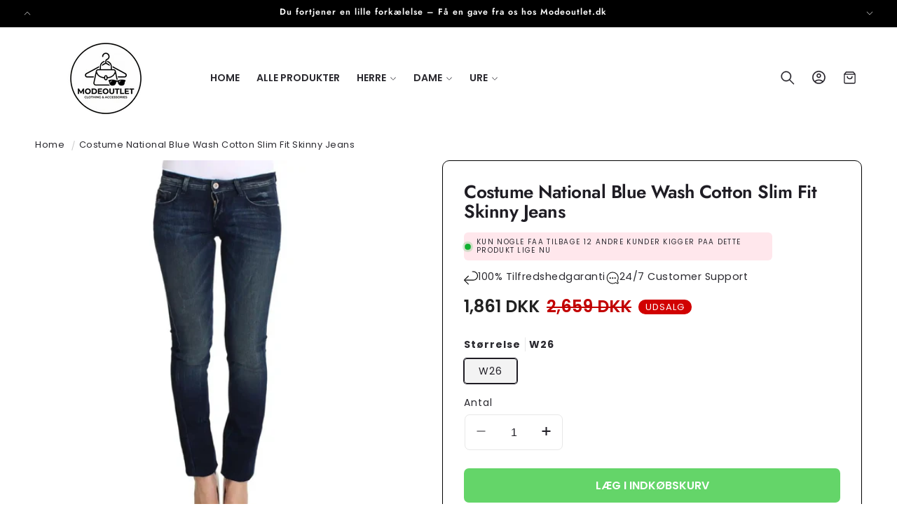

--- FILE ---
content_type: text/html; charset=utf-8
request_url: https://www.modeoutlet.dk/products/costume-national-blue-wash-cotton-slim-fit-skinny-jeans
body_size: 58356
content:
<!doctype html>
<html class="no-js" lang="da">
  <head>
    <meta charset="utf-8">
    <meta http-equiv="X-UA-Compatible" content="IE=edge">
    <meta name="viewport" content="width=device-width,initial-scale=1">
    <meta name="theme-color" content="">
    <link rel="canonical" href="https://www.modeoutlet.dk/products/costume-national-blue-wash-cotton-slim-fit-skinny-jeans"><link rel="icon" type="image/png" href="//www.modeoutlet.dk/cdn/shop/files/Untitled_design_d0765943-4d03-4e8f-9ad8-7673ba20feca.png?crop=center&height=32&v=1767101239&width=32"><link rel="preconnect" href="https://fonts.shopifycdn.com" crossorigin><title>
      Costume National Blue Wash Cotton Slim Fit Jeans
 &ndash; Modeoutlet</title>

    
      <meta name="description" content="Find moderigtigt dametøj, herretøj, børnetøj, sneakers, ure og accessories i høj kvalitet til lavpris. Vi tilbyder store besparelser på populære brands.">
    

    

<meta property="og:site_name" content="Modeoutlet">
<meta property="og:url" content="https://www.modeoutlet.dk/products/costume-national-blue-wash-cotton-slim-fit-skinny-jeans">
<meta property="og:title" content="Costume National Blue Wash Cotton Slim Fit Jeans">
<meta property="og:type" content="product">
<meta property="og:description" content="Find moderigtigt dametøj, herretøj, børnetøj, sneakers, ure og accessories i høj kvalitet til lavpris. Vi tilbyder store besparelser på populære brands."><meta property="og:image" content="http://www.modeoutlet.dk/cdn/shop/files/costume-national-blue-wash-cotton-slim-fit-skinny-jeans-w26-248.webp?v=1769353913">
  <meta property="og:image:secure_url" content="https://www.modeoutlet.dk/cdn/shop/files/costume-national-blue-wash-cotton-slim-fit-skinny-jeans-w26-248.webp?v=1769353913">
  <meta property="og:image:width" content="1000">
  <meta property="og:image:height" content="1000"><meta property="og:price:amount" content="1,861.00">
  <meta property="og:price:currency" content="DKK"><meta name="twitter:card" content="summary_large_image">
<meta name="twitter:title" content="Costume National Blue Wash Cotton Slim Fit Jeans">
<meta name="twitter:description" content="Find moderigtigt dametøj, herretøj, børnetøj, sneakers, ure og accessories i høj kvalitet til lavpris. Vi tilbyder store besparelser på populære brands.">


    <script type="text/javascript" src="https://cdn.jsdelivr.net/npm/lozad/dist/lozad.min.js"></script>
    <script src="//www.modeoutlet.dk/cdn/shop/t/62/assets/constants.js?v=58251544750838685771767095372" defer="defer"></script>
    <script src="//www.modeoutlet.dk/cdn/shop/t/62/assets/pubsub.js?v=158357773527763999511767095373" defer="defer"></script>
    <script src="//www.modeoutlet.dk/cdn/shop/t/62/assets/global.js?v=160894501110829891791767095372" defer="defer"></script><script src="//www.modeoutlet.dk/cdn/shop/t/62/assets/animations.js?v=88693664871331136111767095371" defer="defer"></script><script type="text/javascript" src="//www.modeoutlet.dk/cdn/shop/t/62/assets/jquery.js?v=168723062009383479511767095372"></script>

    <script>window.performance && window.performance.mark && window.performance.mark('shopify.content_for_header.start');</script><meta name="google-site-verification" content="pKHlNL4WJ49BTB-__pi-ewCliN9QlC2APZ-_v8WoLHk">
<meta id="shopify-digital-wallet" name="shopify-digital-wallet" content="/24277647424/digital_wallets/dialog">
<meta name="shopify-checkout-api-token" content="4da5b40225096bbc8b4297329b20a516">
<meta id="in-context-paypal-metadata" data-shop-id="24277647424" data-venmo-supported="false" data-environment="production" data-locale="en_US" data-paypal-v4="true" data-currency="DKK">
<link rel="alternate" hreflang="x-default" href="https://www.modeoutlet.dk/products/costume-national-blue-wash-cotton-slim-fit-skinny-jeans">
<link rel="alternate" hreflang="da" href="https://www.modeoutlet.dk/products/costume-national-blue-wash-cotton-slim-fit-skinny-jeans">
<link rel="alternate" hreflang="en-AX" href="https://www.modeoutlet.net/products/costume-national-blue-wash-cotton-slim-fit-skinny-jeans">
<link rel="alternate" hreflang="en-AD" href="https://www.modeoutlet.net/products/costume-national-blue-wash-cotton-slim-fit-skinny-jeans">
<link rel="alternate" hreflang="en-AT" href="https://www.modeoutlet.net/products/costume-national-blue-wash-cotton-slim-fit-skinny-jeans">
<link rel="alternate" hreflang="en-BE" href="https://www.modeoutlet.net/products/costume-national-blue-wash-cotton-slim-fit-skinny-jeans">
<link rel="alternate" hreflang="en-CY" href="https://www.modeoutlet.net/products/costume-national-blue-wash-cotton-slim-fit-skinny-jeans">
<link rel="alternate" hreflang="en-EE" href="https://www.modeoutlet.net/products/costume-national-blue-wash-cotton-slim-fit-skinny-jeans">
<link rel="alternate" hreflang="en-FI" href="https://www.modeoutlet.net/products/costume-national-blue-wash-cotton-slim-fit-skinny-jeans">
<link rel="alternate" hreflang="en-FR" href="https://www.modeoutlet.net/products/costume-national-blue-wash-cotton-slim-fit-skinny-jeans">
<link rel="alternate" hreflang="en-GF" href="https://www.modeoutlet.net/products/costume-national-blue-wash-cotton-slim-fit-skinny-jeans">
<link rel="alternate" hreflang="en-TF" href="https://www.modeoutlet.net/products/costume-national-blue-wash-cotton-slim-fit-skinny-jeans">
<link rel="alternate" hreflang="en-GR" href="https://www.modeoutlet.net/products/costume-national-blue-wash-cotton-slim-fit-skinny-jeans">
<link rel="alternate" hreflang="en-GP" href="https://www.modeoutlet.net/products/costume-national-blue-wash-cotton-slim-fit-skinny-jeans">
<link rel="alternate" hreflang="en-VA" href="https://www.modeoutlet.net/products/costume-national-blue-wash-cotton-slim-fit-skinny-jeans">
<link rel="alternate" hreflang="en-IE" href="https://www.modeoutlet.net/products/costume-national-blue-wash-cotton-slim-fit-skinny-jeans">
<link rel="alternate" hreflang="en-IT" href="https://www.modeoutlet.net/products/costume-national-blue-wash-cotton-slim-fit-skinny-jeans">
<link rel="alternate" hreflang="en-XK" href="https://www.modeoutlet.net/products/costume-national-blue-wash-cotton-slim-fit-skinny-jeans">
<link rel="alternate" hreflang="en-LV" href="https://www.modeoutlet.net/products/costume-national-blue-wash-cotton-slim-fit-skinny-jeans">
<link rel="alternate" hreflang="en-LT" href="https://www.modeoutlet.net/products/costume-national-blue-wash-cotton-slim-fit-skinny-jeans">
<link rel="alternate" hreflang="en-LU" href="https://www.modeoutlet.net/products/costume-national-blue-wash-cotton-slim-fit-skinny-jeans">
<link rel="alternate" hreflang="en-MT" href="https://www.modeoutlet.net/products/costume-national-blue-wash-cotton-slim-fit-skinny-jeans">
<link rel="alternate" hreflang="en-MQ" href="https://www.modeoutlet.net/products/costume-national-blue-wash-cotton-slim-fit-skinny-jeans">
<link rel="alternate" hreflang="en-YT" href="https://www.modeoutlet.net/products/costume-national-blue-wash-cotton-slim-fit-skinny-jeans">
<link rel="alternate" hreflang="en-MC" href="https://www.modeoutlet.net/products/costume-national-blue-wash-cotton-slim-fit-skinny-jeans">
<link rel="alternate" hreflang="en-ME" href="https://www.modeoutlet.net/products/costume-national-blue-wash-cotton-slim-fit-skinny-jeans">
<link rel="alternate" hreflang="en-NL" href="https://www.modeoutlet.net/products/costume-national-blue-wash-cotton-slim-fit-skinny-jeans">
<link rel="alternate" hreflang="en-PT" href="https://www.modeoutlet.net/products/costume-national-blue-wash-cotton-slim-fit-skinny-jeans">
<link rel="alternate" hreflang="en-RE" href="https://www.modeoutlet.net/products/costume-national-blue-wash-cotton-slim-fit-skinny-jeans">
<link rel="alternate" hreflang="en-BL" href="https://www.modeoutlet.net/products/costume-national-blue-wash-cotton-slim-fit-skinny-jeans">
<link rel="alternate" hreflang="en-MF" href="https://www.modeoutlet.net/products/costume-national-blue-wash-cotton-slim-fit-skinny-jeans">
<link rel="alternate" hreflang="en-PM" href="https://www.modeoutlet.net/products/costume-national-blue-wash-cotton-slim-fit-skinny-jeans">
<link rel="alternate" hreflang="en-SM" href="https://www.modeoutlet.net/products/costume-national-blue-wash-cotton-slim-fit-skinny-jeans">
<link rel="alternate" hreflang="en-SK" href="https://www.modeoutlet.net/products/costume-national-blue-wash-cotton-slim-fit-skinny-jeans">
<link rel="alternate" hreflang="en-SI" href="https://www.modeoutlet.net/products/costume-national-blue-wash-cotton-slim-fit-skinny-jeans">
<link rel="alternate" hreflang="en-ES" href="https://www.modeoutlet.net/products/costume-national-blue-wash-cotton-slim-fit-skinny-jeans">
<link rel="alternate" hreflang="en-SE" href="https://www.modeoutlet.net/products/costume-national-blue-wash-cotton-slim-fit-skinny-jeans">
<link rel="alternate" hreflang="en-AC" href="https://www.modeoutlet.net/products/costume-national-blue-wash-cotton-slim-fit-skinny-jeans">
<link rel="alternate" hreflang="en-AE" href="https://www.modeoutlet.net/products/costume-national-blue-wash-cotton-slim-fit-skinny-jeans">
<link rel="alternate" hreflang="en-AF" href="https://www.modeoutlet.net/products/costume-national-blue-wash-cotton-slim-fit-skinny-jeans">
<link rel="alternate" hreflang="en-AG" href="https://www.modeoutlet.net/products/costume-national-blue-wash-cotton-slim-fit-skinny-jeans">
<link rel="alternate" hreflang="en-AI" href="https://www.modeoutlet.net/products/costume-national-blue-wash-cotton-slim-fit-skinny-jeans">
<link rel="alternate" hreflang="en-AL" href="https://www.modeoutlet.net/products/costume-national-blue-wash-cotton-slim-fit-skinny-jeans">
<link rel="alternate" hreflang="en-AM" href="https://www.modeoutlet.net/products/costume-national-blue-wash-cotton-slim-fit-skinny-jeans">
<link rel="alternate" hreflang="en-AO" href="https://www.modeoutlet.net/products/costume-national-blue-wash-cotton-slim-fit-skinny-jeans">
<link rel="alternate" hreflang="en-AR" href="https://www.modeoutlet.net/products/costume-national-blue-wash-cotton-slim-fit-skinny-jeans">
<link rel="alternate" hreflang="en-AU" href="https://www.modeoutlet.net/products/costume-national-blue-wash-cotton-slim-fit-skinny-jeans">
<link rel="alternate" hreflang="en-AW" href="https://www.modeoutlet.net/products/costume-national-blue-wash-cotton-slim-fit-skinny-jeans">
<link rel="alternate" hreflang="en-AZ" href="https://www.modeoutlet.net/products/costume-national-blue-wash-cotton-slim-fit-skinny-jeans">
<link rel="alternate" hreflang="en-BA" href="https://www.modeoutlet.net/products/costume-national-blue-wash-cotton-slim-fit-skinny-jeans">
<link rel="alternate" hreflang="en-BB" href="https://www.modeoutlet.net/products/costume-national-blue-wash-cotton-slim-fit-skinny-jeans">
<link rel="alternate" hreflang="en-BD" href="https://www.modeoutlet.net/products/costume-national-blue-wash-cotton-slim-fit-skinny-jeans">
<link rel="alternate" hreflang="en-BF" href="https://www.modeoutlet.net/products/costume-national-blue-wash-cotton-slim-fit-skinny-jeans">
<link rel="alternate" hreflang="en-BG" href="https://www.modeoutlet.net/products/costume-national-blue-wash-cotton-slim-fit-skinny-jeans">
<link rel="alternate" hreflang="en-BH" href="https://www.modeoutlet.net/products/costume-national-blue-wash-cotton-slim-fit-skinny-jeans">
<link rel="alternate" hreflang="en-BI" href="https://www.modeoutlet.net/products/costume-national-blue-wash-cotton-slim-fit-skinny-jeans">
<link rel="alternate" hreflang="en-BJ" href="https://www.modeoutlet.net/products/costume-national-blue-wash-cotton-slim-fit-skinny-jeans">
<link rel="alternate" hreflang="en-BM" href="https://www.modeoutlet.net/products/costume-national-blue-wash-cotton-slim-fit-skinny-jeans">
<link rel="alternate" hreflang="en-BN" href="https://www.modeoutlet.net/products/costume-national-blue-wash-cotton-slim-fit-skinny-jeans">
<link rel="alternate" hreflang="en-BO" href="https://www.modeoutlet.net/products/costume-national-blue-wash-cotton-slim-fit-skinny-jeans">
<link rel="alternate" hreflang="en-BQ" href="https://www.modeoutlet.net/products/costume-national-blue-wash-cotton-slim-fit-skinny-jeans">
<link rel="alternate" hreflang="en-BR" href="https://www.modeoutlet.net/products/costume-national-blue-wash-cotton-slim-fit-skinny-jeans">
<link rel="alternate" hreflang="en-BS" href="https://www.modeoutlet.net/products/costume-national-blue-wash-cotton-slim-fit-skinny-jeans">
<link rel="alternate" hreflang="en-BT" href="https://www.modeoutlet.net/products/costume-national-blue-wash-cotton-slim-fit-skinny-jeans">
<link rel="alternate" hreflang="en-BW" href="https://www.modeoutlet.net/products/costume-national-blue-wash-cotton-slim-fit-skinny-jeans">
<link rel="alternate" hreflang="en-BY" href="https://www.modeoutlet.net/products/costume-national-blue-wash-cotton-slim-fit-skinny-jeans">
<link rel="alternate" hreflang="en-BZ" href="https://www.modeoutlet.net/products/costume-national-blue-wash-cotton-slim-fit-skinny-jeans">
<link rel="alternate" hreflang="en-CA" href="https://www.modeoutlet.net/products/costume-national-blue-wash-cotton-slim-fit-skinny-jeans">
<link rel="alternate" hreflang="en-CC" href="https://www.modeoutlet.net/products/costume-national-blue-wash-cotton-slim-fit-skinny-jeans">
<link rel="alternate" hreflang="en-CD" href="https://www.modeoutlet.net/products/costume-national-blue-wash-cotton-slim-fit-skinny-jeans">
<link rel="alternate" hreflang="en-CF" href="https://www.modeoutlet.net/products/costume-national-blue-wash-cotton-slim-fit-skinny-jeans">
<link rel="alternate" hreflang="en-CG" href="https://www.modeoutlet.net/products/costume-national-blue-wash-cotton-slim-fit-skinny-jeans">
<link rel="alternate" hreflang="en-CH" href="https://www.modeoutlet.net/products/costume-national-blue-wash-cotton-slim-fit-skinny-jeans">
<link rel="alternate" hreflang="en-CI" href="https://www.modeoutlet.net/products/costume-national-blue-wash-cotton-slim-fit-skinny-jeans">
<link rel="alternate" hreflang="en-CK" href="https://www.modeoutlet.net/products/costume-national-blue-wash-cotton-slim-fit-skinny-jeans">
<link rel="alternate" hreflang="en-CL" href="https://www.modeoutlet.net/products/costume-national-blue-wash-cotton-slim-fit-skinny-jeans">
<link rel="alternate" hreflang="en-CM" href="https://www.modeoutlet.net/products/costume-national-blue-wash-cotton-slim-fit-skinny-jeans">
<link rel="alternate" hreflang="en-CN" href="https://www.modeoutlet.net/products/costume-national-blue-wash-cotton-slim-fit-skinny-jeans">
<link rel="alternate" hreflang="en-CO" href="https://www.modeoutlet.net/products/costume-national-blue-wash-cotton-slim-fit-skinny-jeans">
<link rel="alternate" hreflang="en-CR" href="https://www.modeoutlet.net/products/costume-national-blue-wash-cotton-slim-fit-skinny-jeans">
<link rel="alternate" hreflang="en-CV" href="https://www.modeoutlet.net/products/costume-national-blue-wash-cotton-slim-fit-skinny-jeans">
<link rel="alternate" hreflang="en-CW" href="https://www.modeoutlet.net/products/costume-national-blue-wash-cotton-slim-fit-skinny-jeans">
<link rel="alternate" hreflang="en-CX" href="https://www.modeoutlet.net/products/costume-national-blue-wash-cotton-slim-fit-skinny-jeans">
<link rel="alternate" hreflang="en-CZ" href="https://www.modeoutlet.net/products/costume-national-blue-wash-cotton-slim-fit-skinny-jeans">
<link rel="alternate" hreflang="en-DJ" href="https://www.modeoutlet.net/products/costume-national-blue-wash-cotton-slim-fit-skinny-jeans">
<link rel="alternate" hreflang="en-DM" href="https://www.modeoutlet.net/products/costume-national-blue-wash-cotton-slim-fit-skinny-jeans">
<link rel="alternate" hreflang="en-DO" href="https://www.modeoutlet.net/products/costume-national-blue-wash-cotton-slim-fit-skinny-jeans">
<link rel="alternate" hreflang="en-DZ" href="https://www.modeoutlet.net/products/costume-national-blue-wash-cotton-slim-fit-skinny-jeans">
<link rel="alternate" hreflang="en-EC" href="https://www.modeoutlet.net/products/costume-national-blue-wash-cotton-slim-fit-skinny-jeans">
<link rel="alternate" hreflang="en-EG" href="https://www.modeoutlet.net/products/costume-national-blue-wash-cotton-slim-fit-skinny-jeans">
<link rel="alternate" hreflang="en-EH" href="https://www.modeoutlet.net/products/costume-national-blue-wash-cotton-slim-fit-skinny-jeans">
<link rel="alternate" hreflang="en-ER" href="https://www.modeoutlet.net/products/costume-national-blue-wash-cotton-slim-fit-skinny-jeans">
<link rel="alternate" hreflang="en-ET" href="https://www.modeoutlet.net/products/costume-national-blue-wash-cotton-slim-fit-skinny-jeans">
<link rel="alternate" hreflang="en-FJ" href="https://www.modeoutlet.net/products/costume-national-blue-wash-cotton-slim-fit-skinny-jeans">
<link rel="alternate" hreflang="en-FK" href="https://www.modeoutlet.net/products/costume-national-blue-wash-cotton-slim-fit-skinny-jeans">
<link rel="alternate" hreflang="en-FO" href="https://www.modeoutlet.net/products/costume-national-blue-wash-cotton-slim-fit-skinny-jeans">
<link rel="alternate" hreflang="en-GA" href="https://www.modeoutlet.net/products/costume-national-blue-wash-cotton-slim-fit-skinny-jeans">
<link rel="alternate" hreflang="en-GD" href="https://www.modeoutlet.net/products/costume-national-blue-wash-cotton-slim-fit-skinny-jeans">
<link rel="alternate" hreflang="en-GE" href="https://www.modeoutlet.net/products/costume-national-blue-wash-cotton-slim-fit-skinny-jeans">
<link rel="alternate" hreflang="en-GG" href="https://www.modeoutlet.net/products/costume-national-blue-wash-cotton-slim-fit-skinny-jeans">
<link rel="alternate" hreflang="en-GH" href="https://www.modeoutlet.net/products/costume-national-blue-wash-cotton-slim-fit-skinny-jeans">
<link rel="alternate" hreflang="en-GI" href="https://www.modeoutlet.net/products/costume-national-blue-wash-cotton-slim-fit-skinny-jeans">
<link rel="alternate" hreflang="en-GL" href="https://www.modeoutlet.net/products/costume-national-blue-wash-cotton-slim-fit-skinny-jeans">
<link rel="alternate" hreflang="en-GM" href="https://www.modeoutlet.net/products/costume-national-blue-wash-cotton-slim-fit-skinny-jeans">
<link rel="alternate" hreflang="en-GN" href="https://www.modeoutlet.net/products/costume-national-blue-wash-cotton-slim-fit-skinny-jeans">
<link rel="alternate" hreflang="en-GQ" href="https://www.modeoutlet.net/products/costume-national-blue-wash-cotton-slim-fit-skinny-jeans">
<link rel="alternate" hreflang="en-GS" href="https://www.modeoutlet.net/products/costume-national-blue-wash-cotton-slim-fit-skinny-jeans">
<link rel="alternate" hreflang="en-GT" href="https://www.modeoutlet.net/products/costume-national-blue-wash-cotton-slim-fit-skinny-jeans">
<link rel="alternate" hreflang="en-GW" href="https://www.modeoutlet.net/products/costume-national-blue-wash-cotton-slim-fit-skinny-jeans">
<link rel="alternate" hreflang="en-GY" href="https://www.modeoutlet.net/products/costume-national-blue-wash-cotton-slim-fit-skinny-jeans">
<link rel="alternate" hreflang="en-HK" href="https://www.modeoutlet.net/products/costume-national-blue-wash-cotton-slim-fit-skinny-jeans">
<link rel="alternate" hreflang="en-HN" href="https://www.modeoutlet.net/products/costume-national-blue-wash-cotton-slim-fit-skinny-jeans">
<link rel="alternate" hreflang="en-HR" href="https://www.modeoutlet.net/products/costume-national-blue-wash-cotton-slim-fit-skinny-jeans">
<link rel="alternate" hreflang="en-HT" href="https://www.modeoutlet.net/products/costume-national-blue-wash-cotton-slim-fit-skinny-jeans">
<link rel="alternate" hreflang="en-HU" href="https://www.modeoutlet.net/products/costume-national-blue-wash-cotton-slim-fit-skinny-jeans">
<link rel="alternate" hreflang="en-ID" href="https://www.modeoutlet.net/products/costume-national-blue-wash-cotton-slim-fit-skinny-jeans">
<link rel="alternate" hreflang="en-IL" href="https://www.modeoutlet.net/products/costume-national-blue-wash-cotton-slim-fit-skinny-jeans">
<link rel="alternate" hreflang="en-IM" href="https://www.modeoutlet.net/products/costume-national-blue-wash-cotton-slim-fit-skinny-jeans">
<link rel="alternate" hreflang="en-IN" href="https://www.modeoutlet.net/products/costume-national-blue-wash-cotton-slim-fit-skinny-jeans">
<link rel="alternate" hreflang="en-IO" href="https://www.modeoutlet.net/products/costume-national-blue-wash-cotton-slim-fit-skinny-jeans">
<link rel="alternate" hreflang="en-IQ" href="https://www.modeoutlet.net/products/costume-national-blue-wash-cotton-slim-fit-skinny-jeans">
<link rel="alternate" hreflang="en-JE" href="https://www.modeoutlet.net/products/costume-national-blue-wash-cotton-slim-fit-skinny-jeans">
<link rel="alternate" hreflang="en-JM" href="https://www.modeoutlet.net/products/costume-national-blue-wash-cotton-slim-fit-skinny-jeans">
<link rel="alternate" hreflang="en-JO" href="https://www.modeoutlet.net/products/costume-national-blue-wash-cotton-slim-fit-skinny-jeans">
<link rel="alternate" hreflang="en-JP" href="https://www.modeoutlet.net/products/costume-national-blue-wash-cotton-slim-fit-skinny-jeans">
<link rel="alternate" hreflang="en-KE" href="https://www.modeoutlet.net/products/costume-national-blue-wash-cotton-slim-fit-skinny-jeans">
<link rel="alternate" hreflang="en-KG" href="https://www.modeoutlet.net/products/costume-national-blue-wash-cotton-slim-fit-skinny-jeans">
<link rel="alternate" hreflang="en-KH" href="https://www.modeoutlet.net/products/costume-national-blue-wash-cotton-slim-fit-skinny-jeans">
<link rel="alternate" hreflang="en-KI" href="https://www.modeoutlet.net/products/costume-national-blue-wash-cotton-slim-fit-skinny-jeans">
<link rel="alternate" hreflang="en-KM" href="https://www.modeoutlet.net/products/costume-national-blue-wash-cotton-slim-fit-skinny-jeans">
<link rel="alternate" hreflang="en-KN" href="https://www.modeoutlet.net/products/costume-national-blue-wash-cotton-slim-fit-skinny-jeans">
<link rel="alternate" hreflang="en-KR" href="https://www.modeoutlet.net/products/costume-national-blue-wash-cotton-slim-fit-skinny-jeans">
<link rel="alternate" hreflang="en-KW" href="https://www.modeoutlet.net/products/costume-national-blue-wash-cotton-slim-fit-skinny-jeans">
<link rel="alternate" hreflang="en-KY" href="https://www.modeoutlet.net/products/costume-national-blue-wash-cotton-slim-fit-skinny-jeans">
<link rel="alternate" hreflang="en-KZ" href="https://www.modeoutlet.net/products/costume-national-blue-wash-cotton-slim-fit-skinny-jeans">
<link rel="alternate" hreflang="en-LA" href="https://www.modeoutlet.net/products/costume-national-blue-wash-cotton-slim-fit-skinny-jeans">
<link rel="alternate" hreflang="en-LB" href="https://www.modeoutlet.net/products/costume-national-blue-wash-cotton-slim-fit-skinny-jeans">
<link rel="alternate" hreflang="en-LC" href="https://www.modeoutlet.net/products/costume-national-blue-wash-cotton-slim-fit-skinny-jeans">
<link rel="alternate" hreflang="en-LI" href="https://www.modeoutlet.net/products/costume-national-blue-wash-cotton-slim-fit-skinny-jeans">
<link rel="alternate" hreflang="en-LK" href="https://www.modeoutlet.net/products/costume-national-blue-wash-cotton-slim-fit-skinny-jeans">
<link rel="alternate" hreflang="en-LR" href="https://www.modeoutlet.net/products/costume-national-blue-wash-cotton-slim-fit-skinny-jeans">
<link rel="alternate" hreflang="en-LS" href="https://www.modeoutlet.net/products/costume-national-blue-wash-cotton-slim-fit-skinny-jeans">
<link rel="alternate" hreflang="en-LY" href="https://www.modeoutlet.net/products/costume-national-blue-wash-cotton-slim-fit-skinny-jeans">
<link rel="alternate" hreflang="en-MA" href="https://www.modeoutlet.net/products/costume-national-blue-wash-cotton-slim-fit-skinny-jeans">
<link rel="alternate" hreflang="en-MD" href="https://www.modeoutlet.net/products/costume-national-blue-wash-cotton-slim-fit-skinny-jeans">
<link rel="alternate" hreflang="en-MG" href="https://www.modeoutlet.net/products/costume-national-blue-wash-cotton-slim-fit-skinny-jeans">
<link rel="alternate" hreflang="en-MK" href="https://www.modeoutlet.net/products/costume-national-blue-wash-cotton-slim-fit-skinny-jeans">
<link rel="alternate" hreflang="en-ML" href="https://www.modeoutlet.net/products/costume-national-blue-wash-cotton-slim-fit-skinny-jeans">
<link rel="alternate" hreflang="en-MM" href="https://www.modeoutlet.net/products/costume-national-blue-wash-cotton-slim-fit-skinny-jeans">
<link rel="alternate" hreflang="en-MN" href="https://www.modeoutlet.net/products/costume-national-blue-wash-cotton-slim-fit-skinny-jeans">
<link rel="alternate" hreflang="en-MO" href="https://www.modeoutlet.net/products/costume-national-blue-wash-cotton-slim-fit-skinny-jeans">
<link rel="alternate" hreflang="en-MR" href="https://www.modeoutlet.net/products/costume-national-blue-wash-cotton-slim-fit-skinny-jeans">
<link rel="alternate" hreflang="en-MS" href="https://www.modeoutlet.net/products/costume-national-blue-wash-cotton-slim-fit-skinny-jeans">
<link rel="alternate" hreflang="en-MU" href="https://www.modeoutlet.net/products/costume-national-blue-wash-cotton-slim-fit-skinny-jeans">
<link rel="alternate" hreflang="en-MV" href="https://www.modeoutlet.net/products/costume-national-blue-wash-cotton-slim-fit-skinny-jeans">
<link rel="alternate" hreflang="en-MW" href="https://www.modeoutlet.net/products/costume-national-blue-wash-cotton-slim-fit-skinny-jeans">
<link rel="alternate" hreflang="en-MX" href="https://www.modeoutlet.net/products/costume-national-blue-wash-cotton-slim-fit-skinny-jeans">
<link rel="alternate" hreflang="en-MY" href="https://www.modeoutlet.net/products/costume-national-blue-wash-cotton-slim-fit-skinny-jeans">
<link rel="alternate" hreflang="en-MZ" href="https://www.modeoutlet.net/products/costume-national-blue-wash-cotton-slim-fit-skinny-jeans">
<link rel="alternate" hreflang="en-NA" href="https://www.modeoutlet.net/products/costume-national-blue-wash-cotton-slim-fit-skinny-jeans">
<link rel="alternate" hreflang="en-NC" href="https://www.modeoutlet.net/products/costume-national-blue-wash-cotton-slim-fit-skinny-jeans">
<link rel="alternate" hreflang="en-NE" href="https://www.modeoutlet.net/products/costume-national-blue-wash-cotton-slim-fit-skinny-jeans">
<link rel="alternate" hreflang="en-NF" href="https://www.modeoutlet.net/products/costume-national-blue-wash-cotton-slim-fit-skinny-jeans">
<link rel="alternate" hreflang="en-NG" href="https://www.modeoutlet.net/products/costume-national-blue-wash-cotton-slim-fit-skinny-jeans">
<link rel="alternate" hreflang="en-NI" href="https://www.modeoutlet.net/products/costume-national-blue-wash-cotton-slim-fit-skinny-jeans">
<link rel="alternate" hreflang="en-NP" href="https://www.modeoutlet.net/products/costume-national-blue-wash-cotton-slim-fit-skinny-jeans">
<link rel="alternate" hreflang="en-NR" href="https://www.modeoutlet.net/products/costume-national-blue-wash-cotton-slim-fit-skinny-jeans">
<link rel="alternate" hreflang="en-NU" href="https://www.modeoutlet.net/products/costume-national-blue-wash-cotton-slim-fit-skinny-jeans">
<link rel="alternate" hreflang="en-NZ" href="https://www.modeoutlet.net/products/costume-national-blue-wash-cotton-slim-fit-skinny-jeans">
<link rel="alternate" hreflang="en-OM" href="https://www.modeoutlet.net/products/costume-national-blue-wash-cotton-slim-fit-skinny-jeans">
<link rel="alternate" hreflang="en-PA" href="https://www.modeoutlet.net/products/costume-national-blue-wash-cotton-slim-fit-skinny-jeans">
<link rel="alternate" hreflang="en-PE" href="https://www.modeoutlet.net/products/costume-national-blue-wash-cotton-slim-fit-skinny-jeans">
<link rel="alternate" hreflang="en-PF" href="https://www.modeoutlet.net/products/costume-national-blue-wash-cotton-slim-fit-skinny-jeans">
<link rel="alternate" hreflang="en-PG" href="https://www.modeoutlet.net/products/costume-national-blue-wash-cotton-slim-fit-skinny-jeans">
<link rel="alternate" hreflang="en-PH" href="https://www.modeoutlet.net/products/costume-national-blue-wash-cotton-slim-fit-skinny-jeans">
<link rel="alternate" hreflang="en-PK" href="https://www.modeoutlet.net/products/costume-national-blue-wash-cotton-slim-fit-skinny-jeans">
<link rel="alternate" hreflang="en-PN" href="https://www.modeoutlet.net/products/costume-national-blue-wash-cotton-slim-fit-skinny-jeans">
<link rel="alternate" hreflang="en-PS" href="https://www.modeoutlet.net/products/costume-national-blue-wash-cotton-slim-fit-skinny-jeans">
<link rel="alternate" hreflang="en-PY" href="https://www.modeoutlet.net/products/costume-national-blue-wash-cotton-slim-fit-skinny-jeans">
<link rel="alternate" hreflang="en-QA" href="https://www.modeoutlet.net/products/costume-national-blue-wash-cotton-slim-fit-skinny-jeans">
<link rel="alternate" hreflang="en-RO" href="https://www.modeoutlet.net/products/costume-national-blue-wash-cotton-slim-fit-skinny-jeans">
<link rel="alternate" hreflang="en-RS" href="https://www.modeoutlet.net/products/costume-national-blue-wash-cotton-slim-fit-skinny-jeans">
<link rel="alternate" hreflang="en-RU" href="https://www.modeoutlet.net/products/costume-national-blue-wash-cotton-slim-fit-skinny-jeans">
<link rel="alternate" hreflang="en-RW" href="https://www.modeoutlet.net/products/costume-national-blue-wash-cotton-slim-fit-skinny-jeans">
<link rel="alternate" hreflang="en-SA" href="https://www.modeoutlet.net/products/costume-national-blue-wash-cotton-slim-fit-skinny-jeans">
<link rel="alternate" hreflang="en-SB" href="https://www.modeoutlet.net/products/costume-national-blue-wash-cotton-slim-fit-skinny-jeans">
<link rel="alternate" hreflang="en-SC" href="https://www.modeoutlet.net/products/costume-national-blue-wash-cotton-slim-fit-skinny-jeans">
<link rel="alternate" hreflang="en-SD" href="https://www.modeoutlet.net/products/costume-national-blue-wash-cotton-slim-fit-skinny-jeans">
<link rel="alternate" hreflang="en-SG" href="https://www.modeoutlet.net/products/costume-national-blue-wash-cotton-slim-fit-skinny-jeans">
<link rel="alternate" hreflang="en-SH" href="https://www.modeoutlet.net/products/costume-national-blue-wash-cotton-slim-fit-skinny-jeans">
<link rel="alternate" hreflang="en-SJ" href="https://www.modeoutlet.net/products/costume-national-blue-wash-cotton-slim-fit-skinny-jeans">
<link rel="alternate" hreflang="en-SL" href="https://www.modeoutlet.net/products/costume-national-blue-wash-cotton-slim-fit-skinny-jeans">
<link rel="alternate" hreflang="en-SN" href="https://www.modeoutlet.net/products/costume-national-blue-wash-cotton-slim-fit-skinny-jeans">
<link rel="alternate" hreflang="en-SO" href="https://www.modeoutlet.net/products/costume-national-blue-wash-cotton-slim-fit-skinny-jeans">
<link rel="alternate" hreflang="en-SR" href="https://www.modeoutlet.net/products/costume-national-blue-wash-cotton-slim-fit-skinny-jeans">
<link rel="alternate" hreflang="en-SS" href="https://www.modeoutlet.net/products/costume-national-blue-wash-cotton-slim-fit-skinny-jeans">
<link rel="alternate" hreflang="en-ST" href="https://www.modeoutlet.net/products/costume-national-blue-wash-cotton-slim-fit-skinny-jeans">
<link rel="alternate" hreflang="en-SV" href="https://www.modeoutlet.net/products/costume-national-blue-wash-cotton-slim-fit-skinny-jeans">
<link rel="alternate" hreflang="en-SX" href="https://www.modeoutlet.net/products/costume-national-blue-wash-cotton-slim-fit-skinny-jeans">
<link rel="alternate" hreflang="en-SZ" href="https://www.modeoutlet.net/products/costume-national-blue-wash-cotton-slim-fit-skinny-jeans">
<link rel="alternate" hreflang="en-TA" href="https://www.modeoutlet.net/products/costume-national-blue-wash-cotton-slim-fit-skinny-jeans">
<link rel="alternate" hreflang="en-TC" href="https://www.modeoutlet.net/products/costume-national-blue-wash-cotton-slim-fit-skinny-jeans">
<link rel="alternate" hreflang="en-TD" href="https://www.modeoutlet.net/products/costume-national-blue-wash-cotton-slim-fit-skinny-jeans">
<link rel="alternate" hreflang="en-TG" href="https://www.modeoutlet.net/products/costume-national-blue-wash-cotton-slim-fit-skinny-jeans">
<link rel="alternate" hreflang="en-TH" href="https://www.modeoutlet.net/products/costume-national-blue-wash-cotton-slim-fit-skinny-jeans">
<link rel="alternate" hreflang="en-TJ" href="https://www.modeoutlet.net/products/costume-national-blue-wash-cotton-slim-fit-skinny-jeans">
<link rel="alternate" hreflang="en-TK" href="https://www.modeoutlet.net/products/costume-national-blue-wash-cotton-slim-fit-skinny-jeans">
<link rel="alternate" hreflang="en-TL" href="https://www.modeoutlet.net/products/costume-national-blue-wash-cotton-slim-fit-skinny-jeans">
<link rel="alternate" hreflang="en-TM" href="https://www.modeoutlet.net/products/costume-national-blue-wash-cotton-slim-fit-skinny-jeans">
<link rel="alternate" hreflang="en-TN" href="https://www.modeoutlet.net/products/costume-national-blue-wash-cotton-slim-fit-skinny-jeans">
<link rel="alternate" hreflang="en-TO" href="https://www.modeoutlet.net/products/costume-national-blue-wash-cotton-slim-fit-skinny-jeans">
<link rel="alternate" hreflang="en-TR" href="https://www.modeoutlet.net/products/costume-national-blue-wash-cotton-slim-fit-skinny-jeans">
<link rel="alternate" hreflang="en-TT" href="https://www.modeoutlet.net/products/costume-national-blue-wash-cotton-slim-fit-skinny-jeans">
<link rel="alternate" hreflang="en-TV" href="https://www.modeoutlet.net/products/costume-national-blue-wash-cotton-slim-fit-skinny-jeans">
<link rel="alternate" hreflang="en-TW" href="https://www.modeoutlet.net/products/costume-national-blue-wash-cotton-slim-fit-skinny-jeans">
<link rel="alternate" hreflang="en-TZ" href="https://www.modeoutlet.net/products/costume-national-blue-wash-cotton-slim-fit-skinny-jeans">
<link rel="alternate" hreflang="en-UA" href="https://www.modeoutlet.net/products/costume-national-blue-wash-cotton-slim-fit-skinny-jeans">
<link rel="alternate" hreflang="en-UG" href="https://www.modeoutlet.net/products/costume-national-blue-wash-cotton-slim-fit-skinny-jeans">
<link rel="alternate" hreflang="en-UM" href="https://www.modeoutlet.net/products/costume-national-blue-wash-cotton-slim-fit-skinny-jeans">
<link rel="alternate" hreflang="en-UY" href="https://www.modeoutlet.net/products/costume-national-blue-wash-cotton-slim-fit-skinny-jeans">
<link rel="alternate" hreflang="en-UZ" href="https://www.modeoutlet.net/products/costume-national-blue-wash-cotton-slim-fit-skinny-jeans">
<link rel="alternate" hreflang="en-VC" href="https://www.modeoutlet.net/products/costume-national-blue-wash-cotton-slim-fit-skinny-jeans">
<link rel="alternate" hreflang="en-VE" href="https://www.modeoutlet.net/products/costume-national-blue-wash-cotton-slim-fit-skinny-jeans">
<link rel="alternate" hreflang="en-VG" href="https://www.modeoutlet.net/products/costume-national-blue-wash-cotton-slim-fit-skinny-jeans">
<link rel="alternate" hreflang="en-VN" href="https://www.modeoutlet.net/products/costume-national-blue-wash-cotton-slim-fit-skinny-jeans">
<link rel="alternate" hreflang="en-VU" href="https://www.modeoutlet.net/products/costume-national-blue-wash-cotton-slim-fit-skinny-jeans">
<link rel="alternate" hreflang="en-WF" href="https://www.modeoutlet.net/products/costume-national-blue-wash-cotton-slim-fit-skinny-jeans">
<link rel="alternate" hreflang="en-WS" href="https://www.modeoutlet.net/products/costume-national-blue-wash-cotton-slim-fit-skinny-jeans">
<link rel="alternate" hreflang="en-YE" href="https://www.modeoutlet.net/products/costume-national-blue-wash-cotton-slim-fit-skinny-jeans">
<link rel="alternate" hreflang="en-ZA" href="https://www.modeoutlet.net/products/costume-national-blue-wash-cotton-slim-fit-skinny-jeans">
<link rel="alternate" hreflang="en-ZM" href="https://www.modeoutlet.net/products/costume-national-blue-wash-cotton-slim-fit-skinny-jeans">
<link rel="alternate" hreflang="en-ZW" href="https://www.modeoutlet.net/products/costume-national-blue-wash-cotton-slim-fit-skinny-jeans">
<link rel="alternate" type="application/json+oembed" href="https://www.modeoutlet.dk/products/costume-national-blue-wash-cotton-slim-fit-skinny-jeans.oembed">
<script async="async" src="/checkouts/internal/preloads.js?locale=da-DK"></script>
<link rel="preconnect" href="https://shop.app" crossorigin="anonymous">
<script async="async" src="https://shop.app/checkouts/internal/preloads.js?locale=da-DK&shop_id=24277647424" crossorigin="anonymous"></script>
<script id="apple-pay-shop-capabilities" type="application/json">{"shopId":24277647424,"countryCode":"DK","currencyCode":"DKK","merchantCapabilities":["supports3DS"],"merchantId":"gid:\/\/shopify\/Shop\/24277647424","merchantName":"Modeoutlet","requiredBillingContactFields":["postalAddress","email","phone"],"requiredShippingContactFields":["postalAddress","email","phone"],"shippingType":"shipping","supportedNetworks":["visa","masterCard","amex"],"total":{"type":"pending","label":"Modeoutlet","amount":"1.00"},"shopifyPaymentsEnabled":true,"supportsSubscriptions":true}</script>
<script id="shopify-features" type="application/json">{"accessToken":"4da5b40225096bbc8b4297329b20a516","betas":["rich-media-storefront-analytics"],"domain":"www.modeoutlet.dk","predictiveSearch":true,"shopId":24277647424,"locale":"da"}</script>
<script>var Shopify = Shopify || {};
Shopify.shop = "modeoutlet-dk.myshopify.com";
Shopify.locale = "da";
Shopify.currency = {"active":"DKK","rate":"1.0"};
Shopify.country = "DK";
Shopify.theme = {"name":"Modeoutlet","id":191838454097,"schema_name":"Beauty","schema_version":"14.6.3","theme_store_id":null,"role":"main"};
Shopify.theme.handle = "null";
Shopify.theme.style = {"id":null,"handle":null};
Shopify.cdnHost = "www.modeoutlet.dk/cdn";
Shopify.routes = Shopify.routes || {};
Shopify.routes.root = "/";</script>
<script type="module">!function(o){(o.Shopify=o.Shopify||{}).modules=!0}(window);</script>
<script>!function(o){function n(){var o=[];function n(){o.push(Array.prototype.slice.apply(arguments))}return n.q=o,n}var t=o.Shopify=o.Shopify||{};t.loadFeatures=n(),t.autoloadFeatures=n()}(window);</script>
<script>
  window.ShopifyPay = window.ShopifyPay || {};
  window.ShopifyPay.apiHost = "shop.app\/pay";
  window.ShopifyPay.redirectState = null;
</script>
<script id="shop-js-analytics" type="application/json">{"pageType":"product"}</script>
<script defer="defer" async type="module" src="//www.modeoutlet.dk/cdn/shopifycloud/shop-js/modules/v2/client.init-shop-cart-sync_ByjAFD2B.da.esm.js"></script>
<script defer="defer" async type="module" src="//www.modeoutlet.dk/cdn/shopifycloud/shop-js/modules/v2/chunk.common_D-UimmQe.esm.js"></script>
<script defer="defer" async type="module" src="//www.modeoutlet.dk/cdn/shopifycloud/shop-js/modules/v2/chunk.modal_C_zrfWbZ.esm.js"></script>
<script type="module">
  await import("//www.modeoutlet.dk/cdn/shopifycloud/shop-js/modules/v2/client.init-shop-cart-sync_ByjAFD2B.da.esm.js");
await import("//www.modeoutlet.dk/cdn/shopifycloud/shop-js/modules/v2/chunk.common_D-UimmQe.esm.js");
await import("//www.modeoutlet.dk/cdn/shopifycloud/shop-js/modules/v2/chunk.modal_C_zrfWbZ.esm.js");

  window.Shopify.SignInWithShop?.initShopCartSync?.({"fedCMEnabled":true,"windoidEnabled":true});

</script>
<script>
  window.Shopify = window.Shopify || {};
  if (!window.Shopify.featureAssets) window.Shopify.featureAssets = {};
  window.Shopify.featureAssets['shop-js'] = {"shop-cart-sync":["modules/v2/client.shop-cart-sync_qz5uXrN8.da.esm.js","modules/v2/chunk.common_D-UimmQe.esm.js","modules/v2/chunk.modal_C_zrfWbZ.esm.js"],"init-fed-cm":["modules/v2/client.init-fed-cm_D_N3sqvD.da.esm.js","modules/v2/chunk.common_D-UimmQe.esm.js","modules/v2/chunk.modal_C_zrfWbZ.esm.js"],"shop-cash-offers":["modules/v2/client.shop-cash-offers_DhVW52AO.da.esm.js","modules/v2/chunk.common_D-UimmQe.esm.js","modules/v2/chunk.modal_C_zrfWbZ.esm.js"],"shop-login-button":["modules/v2/client.shop-login-button_Bz65kmm8.da.esm.js","modules/v2/chunk.common_D-UimmQe.esm.js","modules/v2/chunk.modal_C_zrfWbZ.esm.js"],"pay-button":["modules/v2/client.pay-button_DnrmL6jh.da.esm.js","modules/v2/chunk.common_D-UimmQe.esm.js","modules/v2/chunk.modal_C_zrfWbZ.esm.js"],"shop-button":["modules/v2/client.shop-button_DB0cg2eC.da.esm.js","modules/v2/chunk.common_D-UimmQe.esm.js","modules/v2/chunk.modal_C_zrfWbZ.esm.js"],"avatar":["modules/v2/client.avatar_BTnouDA3.da.esm.js"],"init-windoid":["modules/v2/client.init-windoid_Chj1FYNy.da.esm.js","modules/v2/chunk.common_D-UimmQe.esm.js","modules/v2/chunk.modal_C_zrfWbZ.esm.js"],"init-shop-for-new-customer-accounts":["modules/v2/client.init-shop-for-new-customer-accounts_uX0xi2qL.da.esm.js","modules/v2/client.shop-login-button_Bz65kmm8.da.esm.js","modules/v2/chunk.common_D-UimmQe.esm.js","modules/v2/chunk.modal_C_zrfWbZ.esm.js"],"init-shop-email-lookup-coordinator":["modules/v2/client.init-shop-email-lookup-coordinator_DwZPtK8d.da.esm.js","modules/v2/chunk.common_D-UimmQe.esm.js","modules/v2/chunk.modal_C_zrfWbZ.esm.js"],"init-shop-cart-sync":["modules/v2/client.init-shop-cart-sync_ByjAFD2B.da.esm.js","modules/v2/chunk.common_D-UimmQe.esm.js","modules/v2/chunk.modal_C_zrfWbZ.esm.js"],"shop-toast-manager":["modules/v2/client.shop-toast-manager_BMA2g2Ij.da.esm.js","modules/v2/chunk.common_D-UimmQe.esm.js","modules/v2/chunk.modal_C_zrfWbZ.esm.js"],"init-customer-accounts":["modules/v2/client.init-customer-accounts_Ke9RQP0f.da.esm.js","modules/v2/client.shop-login-button_Bz65kmm8.da.esm.js","modules/v2/chunk.common_D-UimmQe.esm.js","modules/v2/chunk.modal_C_zrfWbZ.esm.js"],"init-customer-accounts-sign-up":["modules/v2/client.init-customer-accounts-sign-up_D7dx6-OC.da.esm.js","modules/v2/client.shop-login-button_Bz65kmm8.da.esm.js","modules/v2/chunk.common_D-UimmQe.esm.js","modules/v2/chunk.modal_C_zrfWbZ.esm.js"],"shop-follow-button":["modules/v2/client.shop-follow-button_DEtekCxG.da.esm.js","modules/v2/chunk.common_D-UimmQe.esm.js","modules/v2/chunk.modal_C_zrfWbZ.esm.js"],"checkout-modal":["modules/v2/client.checkout-modal_HipNIzHn.da.esm.js","modules/v2/chunk.common_D-UimmQe.esm.js","modules/v2/chunk.modal_C_zrfWbZ.esm.js"],"shop-login":["modules/v2/client.shop-login_CMPbvEnf.da.esm.js","modules/v2/chunk.common_D-UimmQe.esm.js","modules/v2/chunk.modal_C_zrfWbZ.esm.js"],"lead-capture":["modules/v2/client.lead-capture_COiqWsoF.da.esm.js","modules/v2/chunk.common_D-UimmQe.esm.js","modules/v2/chunk.modal_C_zrfWbZ.esm.js"],"payment-terms":["modules/v2/client.payment-terms_BSW28YRI.da.esm.js","modules/v2/chunk.common_D-UimmQe.esm.js","modules/v2/chunk.modal_C_zrfWbZ.esm.js"]};
</script>
<script>(function() {
  var isLoaded = false;
  function asyncLoad() {
    if (isLoaded) return;
    isLoaded = true;
    var urls = ["https:\/\/searchanise-ef84.kxcdn.com\/widgets\/shopify\/init.js?a=0I8s2Y2h4o\u0026shop=modeoutlet-dk.myshopify.com"];
    for (var i = 0; i < urls.length; i++) {
      var s = document.createElement('script');
      s.type = 'text/javascript';
      s.async = true;
      s.src = urls[i];
      var x = document.getElementsByTagName('script')[0];
      x.parentNode.insertBefore(s, x);
    }
  };
  if(window.attachEvent) {
    window.attachEvent('onload', asyncLoad);
  } else {
    window.addEventListener('load', asyncLoad, false);
  }
})();</script>
<script id="__st">var __st={"a":24277647424,"offset":3600,"reqid":"c231d5f3-7dbe-4a7b-a6b4-ee342c8a372d-1769511707","pageurl":"www.modeoutlet.dk\/products\/costume-national-blue-wash-cotton-slim-fit-skinny-jeans","u":"6758bbf8aa7b","p":"product","rtyp":"product","rid":10440079081809};</script>
<script>window.ShopifyPaypalV4VisibilityTracking = true;</script>
<script id="captcha-bootstrap">!function(){'use strict';const t='contact',e='account',n='new_comment',o=[[t,t],['blogs',n],['comments',n],[t,'customer']],c=[[e,'customer_login'],[e,'guest_login'],[e,'recover_customer_password'],[e,'create_customer']],r=t=>t.map((([t,e])=>`form[action*='/${t}']:not([data-nocaptcha='true']) input[name='form_type'][value='${e}']`)).join(','),a=t=>()=>t?[...document.querySelectorAll(t)].map((t=>t.form)):[];function s(){const t=[...o],e=r(t);return a(e)}const i='password',u='form_key',d=['recaptcha-v3-token','g-recaptcha-response','h-captcha-response',i],f=()=>{try{return window.sessionStorage}catch{return}},m='__shopify_v',_=t=>t.elements[u];function p(t,e,n=!1){try{const o=window.sessionStorage,c=JSON.parse(o.getItem(e)),{data:r}=function(t){const{data:e,action:n}=t;return t[m]||n?{data:e,action:n}:{data:t,action:n}}(c);for(const[e,n]of Object.entries(r))t.elements[e]&&(t.elements[e].value=n);n&&o.removeItem(e)}catch(o){console.error('form repopulation failed',{error:o})}}const l='form_type',E='cptcha';function T(t){t.dataset[E]=!0}const w=window,h=w.document,L='Shopify',v='ce_forms',y='captcha';let A=!1;((t,e)=>{const n=(g='f06e6c50-85a8-45c8-87d0-21a2b65856fe',I='https://cdn.shopify.com/shopifycloud/storefront-forms-hcaptcha/ce_storefront_forms_captcha_hcaptcha.v1.5.2.iife.js',D={infoText:'Beskyttet af hCaptcha',privacyText:'Beskyttelse af persondata',termsText:'Vilkår'},(t,e,n)=>{const o=w[L][v],c=o.bindForm;if(c)return c(t,g,e,D).then(n);var r;o.q.push([[t,g,e,D],n]),r=I,A||(h.body.append(Object.assign(h.createElement('script'),{id:'captcha-provider',async:!0,src:r})),A=!0)});var g,I,D;w[L]=w[L]||{},w[L][v]=w[L][v]||{},w[L][v].q=[],w[L][y]=w[L][y]||{},w[L][y].protect=function(t,e){n(t,void 0,e),T(t)},Object.freeze(w[L][y]),function(t,e,n,w,h,L){const[v,y,A,g]=function(t,e,n){const i=e?o:[],u=t?c:[],d=[...i,...u],f=r(d),m=r(i),_=r(d.filter((([t,e])=>n.includes(e))));return[a(f),a(m),a(_),s()]}(w,h,L),I=t=>{const e=t.target;return e instanceof HTMLFormElement?e:e&&e.form},D=t=>v().includes(t);t.addEventListener('submit',(t=>{const e=I(t);if(!e)return;const n=D(e)&&!e.dataset.hcaptchaBound&&!e.dataset.recaptchaBound,o=_(e),c=g().includes(e)&&(!o||!o.value);(n||c)&&t.preventDefault(),c&&!n&&(function(t){try{if(!f())return;!function(t){const e=f();if(!e)return;const n=_(t);if(!n)return;const o=n.value;o&&e.removeItem(o)}(t);const e=Array.from(Array(32),(()=>Math.random().toString(36)[2])).join('');!function(t,e){_(t)||t.append(Object.assign(document.createElement('input'),{type:'hidden',name:u})),t.elements[u].value=e}(t,e),function(t,e){const n=f();if(!n)return;const o=[...t.querySelectorAll(`input[type='${i}']`)].map((({name:t})=>t)),c=[...d,...o],r={};for(const[a,s]of new FormData(t).entries())c.includes(a)||(r[a]=s);n.setItem(e,JSON.stringify({[m]:1,action:t.action,data:r}))}(t,e)}catch(e){console.error('failed to persist form',e)}}(e),e.submit())}));const S=(t,e)=>{t&&!t.dataset[E]&&(n(t,e.some((e=>e===t))),T(t))};for(const o of['focusin','change'])t.addEventListener(o,(t=>{const e=I(t);D(e)&&S(e,y())}));const B=e.get('form_key'),M=e.get(l),P=B&&M;t.addEventListener('DOMContentLoaded',(()=>{const t=y();if(P)for(const e of t)e.elements[l].value===M&&p(e,B);[...new Set([...A(),...v().filter((t=>'true'===t.dataset.shopifyCaptcha))])].forEach((e=>S(e,t)))}))}(h,new URLSearchParams(w.location.search),n,t,e,['guest_login'])})(!0,!0)}();</script>
<script integrity="sha256-4kQ18oKyAcykRKYeNunJcIwy7WH5gtpwJnB7kiuLZ1E=" data-source-attribution="shopify.loadfeatures" defer="defer" src="//www.modeoutlet.dk/cdn/shopifycloud/storefront/assets/storefront/load_feature-a0a9edcb.js" crossorigin="anonymous"></script>
<script crossorigin="anonymous" defer="defer" src="//www.modeoutlet.dk/cdn/shopifycloud/storefront/assets/shopify_pay/storefront-65b4c6d7.js?v=20250812"></script>
<script data-source-attribution="shopify.dynamic_checkout.dynamic.init">var Shopify=Shopify||{};Shopify.PaymentButton=Shopify.PaymentButton||{isStorefrontPortableWallets:!0,init:function(){window.Shopify.PaymentButton.init=function(){};var t=document.createElement("script");t.src="https://www.modeoutlet.dk/cdn/shopifycloud/portable-wallets/latest/portable-wallets.da.js",t.type="module",document.head.appendChild(t)}};
</script>
<script data-source-attribution="shopify.dynamic_checkout.buyer_consent">
  function portableWalletsHideBuyerConsent(e){var t=document.getElementById("shopify-buyer-consent"),n=document.getElementById("shopify-subscription-policy-button");t&&n&&(t.classList.add("hidden"),t.setAttribute("aria-hidden","true"),n.removeEventListener("click",e))}function portableWalletsShowBuyerConsent(e){var t=document.getElementById("shopify-buyer-consent"),n=document.getElementById("shopify-subscription-policy-button");t&&n&&(t.classList.remove("hidden"),t.removeAttribute("aria-hidden"),n.addEventListener("click",e))}window.Shopify?.PaymentButton&&(window.Shopify.PaymentButton.hideBuyerConsent=portableWalletsHideBuyerConsent,window.Shopify.PaymentButton.showBuyerConsent=portableWalletsShowBuyerConsent);
</script>
<script data-source-attribution="shopify.dynamic_checkout.cart.bootstrap">document.addEventListener("DOMContentLoaded",(function(){function t(){return document.querySelector("shopify-accelerated-checkout-cart, shopify-accelerated-checkout")}if(t())Shopify.PaymentButton.init();else{new MutationObserver((function(e,n){t()&&(Shopify.PaymentButton.init(),n.disconnect())})).observe(document.body,{childList:!0,subtree:!0})}}));
</script>
<script id='scb4127' type='text/javascript' async='' src='https://www.modeoutlet.dk/cdn/shopifycloud/privacy-banner/storefront-banner.js'></script><link id="shopify-accelerated-checkout-styles" rel="stylesheet" media="screen" href="https://www.modeoutlet.dk/cdn/shopifycloud/portable-wallets/latest/accelerated-checkout-backwards-compat.css" crossorigin="anonymous">
<style id="shopify-accelerated-checkout-cart">
        #shopify-buyer-consent {
  margin-top: 1em;
  display: inline-block;
  width: 100%;
}

#shopify-buyer-consent.hidden {
  display: none;
}

#shopify-subscription-policy-button {
  background: none;
  border: none;
  padding: 0;
  text-decoration: underline;
  font-size: inherit;
  cursor: pointer;
}

#shopify-subscription-policy-button::before {
  box-shadow: none;
}

      </style>
<script id="sections-script" data-sections="header" defer="defer" src="//www.modeoutlet.dk/cdn/shop/t/62/compiled_assets/scripts.js?v=1995715"></script>
<script>window.performance && window.performance.mark && window.performance.mark('shopify.content_for_header.end');</script>


    <style data-shopify>
        @font-face {
  font-family: Poppins;
  font-weight: 400;
  font-style: normal;
  font-display: swap;
  src: url("//www.modeoutlet.dk/cdn/fonts/poppins/poppins_n4.0ba78fa5af9b0e1a374041b3ceaadf0a43b41362.woff2") format("woff2"),
       url("//www.modeoutlet.dk/cdn/fonts/poppins/poppins_n4.214741a72ff2596839fc9760ee7a770386cf16ca.woff") format("woff");
}

        @font-face {
  font-family: Poppins;
  font-weight: 700;
  font-style: normal;
  font-display: swap;
  src: url("//www.modeoutlet.dk/cdn/fonts/poppins/poppins_n7.56758dcf284489feb014a026f3727f2f20a54626.woff2") format("woff2"),
       url("//www.modeoutlet.dk/cdn/fonts/poppins/poppins_n7.f34f55d9b3d3205d2cd6f64955ff4b36f0cfd8da.woff") format("woff");
}

        @font-face {
  font-family: Poppins;
  font-weight: 400;
  font-style: italic;
  font-display: swap;
  src: url("//www.modeoutlet.dk/cdn/fonts/poppins/poppins_i4.846ad1e22474f856bd6b81ba4585a60799a9f5d2.woff2") format("woff2"),
       url("//www.modeoutlet.dk/cdn/fonts/poppins/poppins_i4.56b43284e8b52fc64c1fd271f289a39e8477e9ec.woff") format("woff");
}

        @font-face {
  font-family: Poppins;
  font-weight: 700;
  font-style: italic;
  font-display: swap;
  src: url("//www.modeoutlet.dk/cdn/fonts/poppins/poppins_i7.42fd71da11e9d101e1e6c7932199f925f9eea42d.woff2") format("woff2"),
       url("//www.modeoutlet.dk/cdn/fonts/poppins/poppins_i7.ec8499dbd7616004e21155106d13837fff4cf556.woff") format("woff");
}

        @font-face {
  font-family: Jost;
  font-weight: 600;
  font-style: normal;
  font-display: swap;
  src: url("//www.modeoutlet.dk/cdn/fonts/jost/jost_n6.ec1178db7a7515114a2d84e3dd680832b7af8b99.woff2") format("woff2"),
       url("//www.modeoutlet.dk/cdn/fonts/jost/jost_n6.b1178bb6bdd3979fef38e103a3816f6980aeaff9.woff") format("woff");
}

        @font-face {
  font-family: Poppins;
  font-weight: 600;
  font-style: normal;
  font-display: swap;
  src: url("//www.modeoutlet.dk/cdn/fonts/poppins/poppins_n6.aa29d4918bc243723d56b59572e18228ed0786f6.woff2") format("woff2"),
       url("//www.modeoutlet.dk/cdn/fonts/poppins/poppins_n6.5f815d845fe073750885d5b7e619ee00e8111208.woff") format("woff");
}

        @font-face {
  font-family: Poppins;
  font-weight: 400;
  font-style: normal;
  font-display: swap;
  src: url("//www.modeoutlet.dk/cdn/fonts/poppins/poppins_n4.0ba78fa5af9b0e1a374041b3ceaadf0a43b41362.woff2") format("woff2"),
       url("//www.modeoutlet.dk/cdn/fonts/poppins/poppins_n4.214741a72ff2596839fc9760ee7a770386cf16ca.woff") format("woff");
}

        @font-face {
  font-family: Jost;
  font-weight: 400;
  font-style: normal;
  font-display: swap;
  src: url("//www.modeoutlet.dk/cdn/fonts/jost/jost_n4.d47a1b6347ce4a4c9f437608011273009d91f2b7.woff2") format("woff2"),
       url("//www.modeoutlet.dk/cdn/fonts/jost/jost_n4.791c46290e672b3f85c3d1c651ef2efa3819eadd.woff") format("woff");
}


        
          :root,
          .color-background-1 {
            --color-background: 255,255,255;
          
            --gradient-background: #ffffff;
          

          

          --color-foreground: 31,29,36;
          --color-background-contrast: 191,191,191;
          --color-shadow: 31,29,36;
          --color-button: 0,0,0;
          --color-button-text: 255,255,255;
          --color-secondary-button: 255,255,255;
          --color-secondary-button-text: 31,29,36;
          --color-link: 31,29,36;
          --color-badge-foreground: 31,29,36;
          --color-badge-background: 255,255,255;
          --color-badge-border: 31,29,36;
          --payment-terms-background-color: rgb(255 255 255);
          --sale-price: rgb(194 1 1);
        }
        
          
          .color-background-2 {
            --color-background: 1,172,194;
          
            --gradient-background: #01acc2;
          

          

          --color-foreground: 255,255,255;
          --color-background-contrast: 0,60,67;
          --color-shadow: 255,255,255;
          --color-button: 255,255,255;
          --color-button-text: 255,255,255;
          --color-secondary-button: 1,172,194;
          --color-secondary-button-text: 255,255,255;
          --color-link: 255,255,255;
          --color-badge-foreground: 255,255,255;
          --color-badge-background: 1,172,194;
          --color-badge-border: 255,255,255;
          --payment-terms-background-color: rgb(1 172 194);
          --sale-price: rgb(194 1 1);
        }
        
          
          .color-inverse {
            --color-background: 0,0,0;
          
            --gradient-background: #000000;
          

          

          --color-foreground: 255,255,255;
          --color-background-contrast: 128,128,128;
          --color-shadow: 255,255,255;
          --color-button: 231,158,176;
          --color-button-text: 0,0,0;
          --color-secondary-button: 0,0,0;
          --color-secondary-button-text: 255,255,255;
          --color-link: 255,255,255;
          --color-badge-foreground: 255,255,255;
          --color-badge-background: 0,0,0;
          --color-badge-border: 255,255,255;
          --payment-terms-background-color: rgb(0 0 0);
          --sale-price: rgb(194 1 1);
        }
        
          
          .color-accent-1 {
            --color-background: 249,249,249;
          
            --gradient-background: #f9f9f9;
          

          

          --color-foreground: 33,33,33;
          --color-background-contrast: 185,185,185;
          --color-shadow: 31,29,36;
          --color-button: 1,172,194;
          --color-button-text: 255,255,255;
          --color-secondary-button: 249,249,249;
          --color-secondary-button-text: 31,29,36;
          --color-link: 31,29,36;
          --color-badge-foreground: 33,33,33;
          --color-badge-background: 249,249,249;
          --color-badge-border: 33,33,33;
          --payment-terms-background-color: rgb(249 249 249);
          --sale-price: rgb(194 1 1);
        }
        
          
          .color-accent-2 {
            --color-background: 255,255,255;
          
            --gradient-background: #ffffff;
          

          

          --color-foreground: 31,29,36;
          --color-background-contrast: 191,191,191;
          --color-shadow: 31,29,36;
          --color-button: 1,172,194;
          --color-button-text: 255,255,255;
          --color-secondary-button: 255,255,255;
          --color-secondary-button-text: 31,29,36;
          --color-link: 31,29,36;
          --color-badge-foreground: 31,29,36;
          --color-badge-background: 255,255,255;
          --color-badge-border: 31,29,36;
          --payment-terms-background-color: rgb(255 255 255);
          --sale-price: rgb(194 1 1);
        }
        
          
          .color-scheme-15ab6c1a-5144-4b7d-a402-482fa31b8c04 {
            --color-background: 255,231,236;
          
            --gradient-background: #ffe7ec;
          

          

          --color-foreground: 31,29,36;
          --color-background-contrast: 255,103,135;
          --color-shadow: 31,29,36;
          --color-button: 255,126,141;
          --color-button-text: 255,255,255;
          --color-secondary-button: 255,231,236;
          --color-secondary-button-text: 255,126,141;
          --color-link: 255,126,141;
          --color-badge-foreground: 31,29,36;
          --color-badge-background: 255,231,236;
          --color-badge-border: 31,29,36;
          --payment-terms-background-color: rgb(255 231 236);
          --sale-price: rgb(194 1 1);
        }
        
          
          .color-scheme-64a2b88c-c634-4339-8359-e0e748086a7e {
            --color-background: 255,255,255;
          
            --gradient-background: linear-gradient(180deg, rgba(255, 245, 247, 1), rgba(255, 245, 247, 1) 100%);
          

          

          --color-foreground: 255,126,141;
          --color-background-contrast: 191,191,191;
          --color-shadow: 255,126,141;
          --color-button: 255,126,141;
          --color-button-text: 255,255,255;
          --color-secondary-button: 255,255,255;
          --color-secondary-button-text: 255,126,141;
          --color-link: 255,126,141;
          --color-badge-foreground: 255,126,141;
          --color-badge-background: 255,255,255;
          --color-badge-border: 255,126,141;
          --payment-terms-background-color: rgb(255 255 255);
          --sale-price: rgb(194 1 1);
        }
        
          
          .color-scheme-ad51283d-6044-441e-b8ec-b4441c2da21b {
            --color-background: 255,255,255;
          
            --gradient-background: linear-gradient(180deg, rgba(255, 245, 247, 1), rgba(255, 245, 247, 1) 100%);
          

          

          --color-foreground: 255,255,255;
          --color-background-contrast: 191,191,191;
          --color-shadow: 31,29,36;
          --color-button: 255,255,255;
          --color-button-text: 31,29,36;
          --color-secondary-button: 255,255,255;
          --color-secondary-button-text: 31,29,36;
          --color-link: 31,29,36;
          --color-badge-foreground: 255,255,255;
          --color-badge-background: 255,255,255;
          --color-badge-border: 255,255,255;
          --payment-terms-background-color: rgb(255 255 255);
          --sale-price: rgb(194 1 1);
        }
        
          
          .color-scheme-a5804aff-65ef-4d98-9b3d-fee032a22621 {
            --color-background: 255,255,255;
          
            --gradient-background: linear-gradient(180deg, rgba(255, 245, 247, 1), rgba(255, 245, 247, 1) 100%);
          

          

          --color-foreground: 255,126,141;
          --color-background-contrast: 191,191,191;
          --color-shadow: 31,29,36;
          --color-button: 0,0,0;
          --color-button-text: 255,255,255;
          --color-secondary-button: 255,255,255;
          --color-secondary-button-text: 0,0,0;
          --color-link: 0,0,0;
          --color-badge-foreground: 255,126,141;
          --color-badge-background: 255,255,255;
          --color-badge-border: 255,126,141;
          --payment-terms-background-color: rgb(255 255 255);
          --sale-price: rgb(194 1 1);
        }
        

        body, .color-background-1, .color-background-2, .color-inverse, .color-accent-1, .color-accent-2, .color-scheme-15ab6c1a-5144-4b7d-a402-482fa31b8c04, .color-scheme-64a2b88c-c634-4339-8359-e0e748086a7e, .color-scheme-ad51283d-6044-441e-b8ec-b4441c2da21b, .color-scheme-a5804aff-65ef-4d98-9b3d-fee032a22621 {
          color: rgba(var(--color-foreground), 0.95);
          /*text-shadow: currentColor 0px 0 px;*/
          background-color: rgb(var(--color-background));
        }

        :root {
          --font-body-family: Poppins, sans-serif;
          --font-body-style: normal;
          --font-body-weight: 400;
          --font-body-weight-bold: 700;
          --font-body-height: 1.4;
          --font-body-spacing: 0.5px;
          --font-menu-family: Poppins, sans-serif;
          --font-menu-style: normal;
          --font-menu-weight: 600;
          --font-menu-weight-medium: 500;
          --font-menu-weight-bold: 900;
          --font-button-family: Poppins, sans-serif;
          --font-button-style: normal;
          --font-button-weight: 600;
          --font-button-weight-medium: 500;
          --font-button-weight-bold: 900;
          --font-collapsible-family: Jost, sans-serif;
          --font-collapsible-style: normal;
          --font-collapsible-weight: 400;
          --font-collapsible-weight-medium: 500;
          --font-collapsible-weight-bold: 700;
          --font-collapsible-size: 16px;
          --font-collapsible-spacing: 0px;

          --font-heading-family: Jost, sans-serif;
          --font-heading-style: normal;
          --font-heading-italic: Poppins, sans-serif;
          --font-heading-italic-style: normal;
          --font-heading-weight: 600;
          --font-heading-spacing: -0.5px;
          --font-heading-height: 1.2;

          --font-body-scale: 1.0;
          --font-heading-scale: 0.95;

          --media-padding: px;
          --media-border-opacity: 0.05;
          --media-border-width: 0px;
          --media-radius: 12px;
          --media-shadow-opacity: 0.0;
          --media-shadow-horizontal-offset: 0px;
          --media-shadow-vertical-offset: 4px;
          --media-shadow-blur-radius: 5px;
          --media-shadow-visible: 0;

          --page-width: 140rem;
          --page-width-margin: 0rem;

          --product-card-image-padding: 0.0rem;
          --product-card-corner-radius: 0.6rem;
          --product-card-text-alignment: center;
          --product-card-border-width: 0.0rem;
          --product-card-border-opacity: 0.05;
          --product-card-shadow-opacity: 0.0;
          --product-card-shadow-visible: 0;
          --product-card-shadow-horizontal-offset: 0.0rem;
          --product-card-shadow-vertical-offset: 0.4rem;
          --product-card-shadow-blur-radius: 0.5rem;

          --collection-card-image-padding: 0.0rem;
          --collection-card-corner-radius: 0.0rem;
          --collection-card-text-alignment: center;
          --collection-card-border-width: 0.0rem;
          --collection-card-border-opacity: 0.1;
          --collection-card-shadow-opacity: 0.0;
          --collection-card-shadow-visible: 0;
          --collection-card-shadow-horizontal-offset: 0.0rem;
          --collection-card-shadow-vertical-offset: 0.4rem;
          --collection-card-shadow-blur-radius: 0.5rem;

          --blog-card-image-padding: 0.0rem;
          --blog-card-corner-radius: 0.6rem;
          --blog-card-text-alignment: left;
          --blog-card-border-width: 0.1rem;
          --blog-card-border-opacity: 0.1;
          --blog-card-shadow-opacity: 0.05;
          --blog-card-shadow-visible: 1;
          --blog-card-shadow-horizontal-offset: 0.0rem;
          --blog-card-shadow-vertical-offset: 0.4rem;
          --blog-card-shadow-blur-radius: 4.0rem;

          --badge-corner-radius: 4.0rem;
          --badge-border-width: 0.0rem;
          --badge-border-color: transparent;

          --popup-border-width: 1px;
          --popup-border-opacity: 0.15;
          --popup-corner-radius: 2px;
          --popup-shadow-opacity: 0.0;
          --popup-shadow-horizontal-offset: 0px;
          --popup-shadow-vertical-offset: 4px;
          --popup-shadow-blur-radius: 5px;

          --drawer-border-width: 1px;
          --drawer-border-opacity: 0.05;
          --drawer-shadow-opacity: 0.0;
          --drawer-shadow-horizontal-offset: 0px;
          --drawer-shadow-vertical-offset: 4px;
          --drawer-shadow-blur-radius: 5px;

          --spacing-sections-desktop: 0px;
          --spacing-sections-mobile: 0px;

          --grid-desktop-vertical-spacing: 16px;
          --grid-desktop-horizontal-spacing: 16px;
          --grid-mobile-vertical-spacing: 8px;
          --grid-mobile-horizontal-spacing: 8px;

          --text-boxes-border-opacity: 0.05;
          --text-boxes-border-width: 0px;
          --text-boxes-radius: 6px;
          --text-boxes-shadow-opacity: 0.0;
          --text-boxes-shadow-visible: 0;
          --text-boxes-shadow-horizontal-offset: 0px;
          --text-boxes-shadow-vertical-offset: 4px;
          --text-boxes-shadow-blur-radius: 5px;

          --buttons-radius: 6px;
          --buttons-radius-outset: 7px;
          --buttons-border-width: 1px;
          --buttons-border-opacity: 1.0;
          --buttons-shadow-opacity: 1.0;
          --buttons-shadow-visible: 1;
          --buttons-shadow-horizontal-offset: 0px;
          --buttons-shadow-vertical-offset: 4px;
          --buttons-shadow-blur-radius: 10px;
          --buttons-border-offset: 0.3px;

          --inputs-radius: 8px;
          --inputs-border-width: 1px;
          --inputs-border-opacity: 0.1;
          --inputs-shadow-opacity: 0.0;
          --inputs-shadow-horizontal-offset: 0px;
          --inputs-margin-offset: 0px;
          --inputs-shadow-vertical-offset: 4px;
          --inputs-shadow-blur-radius: 5px;
          --inputs-radius-outset: 9px;

          --variant-pills-radius: 4px;
          --variant-pills-border-width: 1px;
          --variant-pills-border-opacity: 0.15;
          --variant-pills-shadow-opacity: 0.0;
          --variant-pills-shadow-horizontal-offset: 2px;
          --variant-pills-shadow-vertical-offset: 4px;
          --variant-pills-shadow-blur-radius: 10px;
          --button-height: 5rem;
          --button-height_mobile: 4.8rem;
          --button-style: uppercase;
          --button-text-size: 16px;
          --button-text-size_mobile: 12px;
          --button-text-space: 0px;
          --button-text-weight: 600;

          --fancy-gradient: linear-gradient(108deg, rgba(172, 67, 79, 1), rgba(255, 126, 141, 1) 48%, rgba(251, 167, 177, 1) 98%);
          --fancy-text: #000000;
          --fancy-background: #FFFBB7;
          --fancy-text-size: 100%;
          --fancy-padding-left: 10px;
          --fancy-padding-right: 10px;
          --fancy-padding-top: 0px;
          --fancy-padding-bottom: 0px;
          --fancy-border-radius: 0px;
          --fancy-padding-bottom: 0px;

          --badge-size: 1;
        }

        *,
        *::before,
        *::after {
          box-sizing: inherit;
        }

        html {
          box-sizing: border-box;
          font-size: calc(var(--font-body-scale) * 62.5%);
          height: 100%;
        }

        body {
          display: grid;
          grid-template-rows: auto auto 1fr auto;
          grid-template-columns: 100%;
          min-height: 100%;
          margin: 0;
          font-size: 1.5rem;
          letter-spacing: var(--font-body-spacing);
          line-height: var(--font-body-height);
          font-family: var(--font-body-family);
          font-style: var(--font-body-style);
          font-weight: var(--font-body-weight);
          font-synthesis: none;
          -moz-font-feature-settings: 'kern';
          -webkit-font-smoothing: antialiased;
        }

        @media screen and (min-width: 750px) {
          body {
            font-size: 1.6rem;
          }
        }
        shopify-accelerated-checkout {
      --shopify-accelerated-checkout-button-block-size: var(--button-height);
       }
    </style>
    <link href="//www.modeoutlet.dk/cdn/shop/t/62/assets/base.css?v=125312466530246046441767095371" rel="stylesheet" type="text/css" media="all" />
    <link href="//www.modeoutlet.dk/cdn/shop/t/62/assets/lumin.css?v=161073935847522145001767095372" rel="stylesheet" type="text/css" media="all" />
    <link href="//www.modeoutlet.dk/cdn/shop/t/62/assets/lumin-fancy-text.css?v=54614068866017147881767095372" rel="stylesheet" type="text/css" media="all" />
    <link href="//www.modeoutlet.dk/cdn/shop/t/62/assets/lazyloading-classes.css?v=164302149100921049311767095372" rel="stylesheet" type="text/css" media="all" />
    <link rel="stylesheet" href="//www.modeoutlet.dk/cdn/shop/t/62/assets/component-cart-items.css?v=24213645276392945331767095372" media="print" onload="this.media='all'"><link href="//www.modeoutlet.dk/cdn/shop/t/62/assets/component-cart-drawer.css?v=106027532518157058541767095372" rel="stylesheet" type="text/css" media="all" />
      <link href="//www.modeoutlet.dk/cdn/shop/t/62/assets/component-cart.css?v=138396028070428287081767095372" rel="stylesheet" type="text/css" media="all" />
      <link href="//www.modeoutlet.dk/cdn/shop/t/62/assets/component-totals.css?v=15906652033866631521767095372" rel="stylesheet" type="text/css" media="all" />
      <link href="//www.modeoutlet.dk/cdn/shop/t/62/assets/component-price.css?v=137689519876686866281767095372" rel="stylesheet" type="text/css" media="all" />
      <link href="//www.modeoutlet.dk/cdn/shop/t/62/assets/component-discounts.css?v=152760482443307489271767095372" rel="stylesheet" type="text/css" media="all" />
      <link href="//www.modeoutlet.dk/cdn/shop/t/62/assets/component-loading-overlay.css?v=56586083558888306391767095372" rel="stylesheet" type="text/css" media="all" />

      <link rel="preload" as="font" href="//www.modeoutlet.dk/cdn/fonts/poppins/poppins_n4.0ba78fa5af9b0e1a374041b3ceaadf0a43b41362.woff2" type="font/woff2" crossorigin>
      

      <link rel="preload" as="font" href="//www.modeoutlet.dk/cdn/fonts/jost/jost_n6.ec1178db7a7515114a2d84e3dd680832b7af8b99.woff2" type="font/woff2" crossorigin>
      

      <link rel="preload" as="font" href="//www.modeoutlet.dk/cdn/fonts/poppins/poppins_n6.aa29d4918bc243723d56b59572e18228ed0786f6.woff2" type="font/woff2" crossorigin>
      

      <link rel="preload" as="font" href="//www.modeoutlet.dk/cdn/fonts/poppins/poppins_n6.aa29d4918bc243723d56b59572e18228ed0786f6.woff2" type="font/woff2" crossorigin>
      

      <link rel="preload" as="font" href="//www.modeoutlet.dk/cdn/fonts/jost/jost_n4.d47a1b6347ce4a4c9f437608011273009d91f2b7.woff2" type="font/woff2" crossorigin>
      
<link href="//www.modeoutlet.dk/cdn/shop/t/62/assets/component-localization-form.css?v=143319823105703127341767095372" rel="stylesheet" type="text/css" media="all" />
      <script src="//www.modeoutlet.dk/cdn/shop/t/62/assets/localization-form.js?v=161644695336821385561767095372" defer="defer"></script><link
        rel="stylesheet"
        href="//www.modeoutlet.dk/cdn/shop/t/62/assets/component-predictive-search.css?v=118923337488134913561767095372"
        media="print"
        onload="this.media='all'"
      ><script>
      document.documentElement.className = document.documentElement.className.replace('no-js', 'js');
      if (Shopify.designMode) {
        document.documentElement.classList.add('shopify-design-mode');
      }
    </script>
    <script src="//www.modeoutlet.dk/cdn/shop/t/62/assets/popup.js?v=130848648529786832841767095373" defer="defer"></script>

    

    <script src="//www.modeoutlet.dk/cdn/shop/t/62/assets/lazysizes.min.js?v=138990740293707330281767095372" async="async"></script>
    <style>.lazyload,.lazyloading{opacity:0}.lazyloaded{opacity:1;transition:opacity.3s}</style>
    <script src="//www.modeoutlet.dk/cdn/shop/t/62/assets/ls.rias.min.js?v=103806153898862531721767095372" async="async"></script>
    <script src="//www.modeoutlet.dk/cdn/shop/t/62/assets/ls.bgset.min.js?v=8548190837305949561767095372" async="async"></script>
    
  <!-- BEGIN app block: shopify://apps/seo-king/blocks/seo-king-jsonld-faqpage/4aa30173-495d-4e49-b377-c5ee4024262f -->
    
	



<!-- END app block --><!-- BEGIN app block: shopify://apps/seo-king/blocks/seo-king-jsonld-products/4aa30173-495d-4e49-b377-c5ee4024262f -->

	
    <script type="application/ld+json">[{"@context":"https://schema.org/","@type":"Product","productID":"10440079081809","mainEntityOfPage":"https://www.modeoutlet.dk/products/costume-national-blue-wash-cotton-slim-fit-skinny-jeans","name":"Costume National Blue Wash Cotton Slim Fit Skinny Jeans","description":"Find moderigtigt dametøj, herretøj, børnetøj, sneakers, ure og accessories i høj kvalitet til lavpris. Vi tilbyder store besparelser på populære brands.","brand":{"@type":"Brand","name":"Costume National","url":"https://www.modeoutlet.dk/collections/vendors?q=Costume%20National"},"audience":{"@type":"PeopleAudience"},"review":null,"category":"Pants","sku":"sig30217-1","mpn":"8058091151484","size":"W26","image":[{"@type":"ImageObject","contentUrl":"https://cdn.shopify.com/s/files/1/0242/7764/7424/files/costume-national-blue-wash-cotton-slim-fit-skinny-jeans-w26-248.webp","caption":"Costume National Blue Wash Cotton Slim Fit Skinny Jeans","author":{"@type":"Organization","name":"Modeoutlet"},"width":{"@type":"QuantitativeValue","value":1000,"unitCode":"PIX"},"height":{"@type":"QuantitativeValue","value":1000,"unitCode":"PIX"},"thumbnail":"https://cdn.shopify.com/s/files/1/0242/7764/7424/files/costume-national-blue-wash-cotton-slim-fit-skinny-jeans-w26-248_300x.webp"},{"@type":"ImageObject","contentUrl":"https://cdn.shopify.com/s/files/1/0242/7764/7424/files/costume-national-blue-wash-cotton-slim-fit-skinny-jeans-w26-169.webp","caption":"Costume National Blue Wash Cotton Slim Fit Skinny Jeans","author":{"@type":"Organization","name":"Modeoutlet"},"width":{"@type":"QuantitativeValue","value":1000,"unitCode":"PIX"},"height":{"@type":"QuantitativeValue","value":1000,"unitCode":"PIX"},"thumbnail":"https://cdn.shopify.com/s/files/1/0242/7764/7424/files/costume-national-blue-wash-cotton-slim-fit-skinny-jeans-w26-169_300x.webp"},{"@type":"ImageObject","contentUrl":"https://cdn.shopify.com/s/files/1/0242/7764/7424/files/costume-national-blue-wash-cotton-slim-fit-skinny-jeans-w26-273.webp","caption":"Costume National Blue Wash Cotton Slim Fit Skinny Jeans","author":{"@type":"Organization","name":"Modeoutlet"},"width":{"@type":"QuantitativeValue","value":1000,"unitCode":"PIX"},"height":{"@type":"QuantitativeValue","value":1000,"unitCode":"PIX"},"thumbnail":"https://cdn.shopify.com/s/files/1/0242/7764/7424/files/costume-national-blue-wash-cotton-slim-fit-skinny-jeans-w26-273_300x.webp"},{"@type":"ImageObject","contentUrl":"https://cdn.shopify.com/s/files/1/0242/7764/7424/files/costume-national-blue-wash-cotton-slim-fit-skinny-jeans-w26-438.webp","caption":"Costume National Blue Wash Cotton Slim Fit Skinny Jeans","author":{"@type":"Organization","name":"Modeoutlet"},"width":{"@type":"QuantitativeValue","value":1000,"unitCode":"PIX"},"height":{"@type":"QuantitativeValue","value":1000,"unitCode":"PIX"},"thumbnail":"https://cdn.shopify.com/s/files/1/0242/7764/7424/files/costume-national-blue-wash-cotton-slim-fit-skinny-jeans-w26-438_300x.webp"},{"@type":"ImageObject","contentUrl":"https://cdn.shopify.com/s/files/1/0242/7764/7424/files/costume-national-blue-wash-cotton-slim-fit-skinny-jeans-w26-965.webp","caption":"Costume National Blue Wash Cotton Slim Fit Skinny Jeans","author":{"@type":"Organization","name":"Modeoutlet"},"width":{"@type":"QuantitativeValue","value":984,"unitCode":"PIX"},"height":{"@type":"QuantitativeValue","value":984,"unitCode":"PIX"},"thumbnail":"https://cdn.shopify.com/s/files/1/0242/7764/7424/files/costume-national-blue-wash-cotton-slim-fit-skinny-jeans-w26-965_300x.webp"},{"@type":"ImageObject","contentUrl":"https://cdn.shopify.com/s/files/1/0242/7764/7424/files/costume-national-blue-wash-cotton-slim-fit-skinny-jeans-w26-787.webp","caption":"Costume National Blue Wash Cotton Slim Fit Skinny Jeans","author":{"@type":"Organization","name":"Modeoutlet"},"width":{"@type":"QuantitativeValue","value":768,"unitCode":"PIX"},"height":{"@type":"QuantitativeValue","value":768,"unitCode":"PIX"},"thumbnail":"https://cdn.shopify.com/s/files/1/0242/7764/7424/files/costume-national-blue-wash-cotton-slim-fit-skinny-jeans-w26-787_300x.webp"},{"@type":"ImageObject","contentUrl":"https://cdn.shopify.com/s/files/1/0242/7764/7424/files/costume-national-blue-wash-cotton-slim-fit-skinny-jeans-w26-650.webp","caption":"Costume National Blue Wash Cotton Slim Fit Skinny Jeans","author":{"@type":"Organization","name":"Modeoutlet"},"width":{"@type":"QuantitativeValue","value":763,"unitCode":"PIX"},"height":{"@type":"QuantitativeValue","value":763,"unitCode":"PIX"},"thumbnail":"https://cdn.shopify.com/s/files/1/0242/7764/7424/files/costume-national-blue-wash-cotton-slim-fit-skinny-jeans-w26-650_300x.webp"},{"@type":"ImageObject","contentUrl":"https://cdn.shopify.com/s/files/1/0242/7764/7424/files/costume-national-blue-wash-cotton-slim-fit-skinny-jeans-w26-285.webp","caption":"Costume National Blue Wash Cotton Slim Fit Skinny Jeans","author":{"@type":"Organization","name":"Modeoutlet"},"width":{"@type":"QuantitativeValue","value":768,"unitCode":"PIX"},"height":{"@type":"QuantitativeValue","value":768,"unitCode":"PIX"},"thumbnail":"https://cdn.shopify.com/s/files/1/0242/7764/7424/files/costume-national-blue-wash-cotton-slim-fit-skinny-jeans-w26-285_300x.webp"}],"weight":{"@type":"QuantitativeValue","unitCode":"KGM","value":"1"},"offers":{"@type":"Offer","url":"https://www.modeoutlet.dk/products/costume-national-blue-wash-cotton-slim-fit-skinny-jeans","priceValidUntil":"2030-12-31","priceCurrency":"DKK","price":1861,"priceSpecification":{"@type":"UnitPriceSpecification","price":2659,"priceCurrency":"DKK","priceType":"https://schema.org/ListPrice"},"itemCondition":"https://schema.org/NewCondition","seller":{"@type":"Organization","url":"https://www.modeoutlet.dk","name":"Modeoutlet"},"availability":"https://schema.org/InStock","shippingDetails":[{"@id":"#shipping_details_1_psk"},{"@id":"#shipping_details_2_psk"},{"@id":"#shipping_details_3_psk"}],"hasMerchantReturnPolicy":{"@id":"#return_policy_psk"}}},{"@context":"https://schema.org/","@type":"MerchantReturnPolicy","@id":"#return_policy_psk","merchantReturnLink":"https://www.modeoutlet.dk/policies/refund-policy","url":"https://www.modeoutlet.dk/policies/refund-policy"},{"@id":"#shipping_details_1_psk","@context":"https://schema.org/","@type":"OfferShippingDetails","shippingDestination":[{"@type":"DefinedRegion","addressCountry":"DK"}],"shippingRate":{"@type":"MonetaryAmount","value":"39.00","currency":"DKK"}},{"@id":"#shipping_details_2_psk","@context":"https://schema.org/","@type":"OfferShippingDetails","shippingDestination":[{"@type":"DefinedRegion","addressCountry":"US"},{"@type":"DefinedRegion","addressCountry":"GB"},{"@type":"DefinedRegion","addressCountry":"JP"},{"@type":"DefinedRegion","addressCountry":"DE"},{"@type":"DefinedRegion","addressCountry":"FR"},{"@type":"DefinedRegion","addressCountry":"CA"},{"@type":"DefinedRegion","addressCountry":"BR"},{"@type":"DefinedRegion","addressCountry":"AU"},{"@type":"DefinedRegion","addressCountry":"ES"},{"@type":"DefinedRegion","addressCountry":"IT"},{"@type":"DefinedRegion","addressCountry":"NL"},{"@type":"DefinedRegion","addressCountry":"SE"},{"@type":"DefinedRegion","addressCountry":"HR"},{"@type":"DefinedRegion","addressCountry":"EE"},{"@type":"DefinedRegion","addressCountry":"AT"},{"@type":"DefinedRegion","addressCountry":"TH"},{"@type":"DefinedRegion","addressCountry":"SA"},{"@type":"DefinedRegion","addressCountry":"AE"},{"@type":"DefinedRegion","addressCountry":"ZA"},{"@type":"DefinedRegion","addressCountry":"PH"},{"@type":"DefinedRegion","addressCountry":"CZ"},{"@type":"DefinedRegion","addressCountry":"VN"},{"@type":"DefinedRegion","addressCountry":"AR"},{"@type":"DefinedRegion","addressCountry":"CL"},{"@type":"DefinedRegion","addressCountry":"CO"},{"@type":"DefinedRegion","addressCountry":"GR"},{"@type":"DefinedRegion","addressCountry":"RO"},{"@type":"DefinedRegion","addressCountry":"PE"}],"shippingRate":{"@type":"MonetaryAmount","value":"189.00","currency":"DKK"}},{"@id":"#shipping_details_3_psk","@context":"https://schema.org/","@type":"OfferShippingDetails","shippingDestination":[{"@type":"DefinedRegion","addressCountry":"NO"}],"shippingRate":{"@type":"MonetaryAmount","value":"161.67","currency":"DKK"}}]</script>



<!-- END app block --><link href="https://monorail-edge.shopifysvc.com" rel="dns-prefetch">
<script>(function(){if ("sendBeacon" in navigator && "performance" in window) {try {var session_token_from_headers = performance.getEntriesByType('navigation')[0].serverTiming.find(x => x.name == '_s').description;} catch {var session_token_from_headers = undefined;}var session_cookie_matches = document.cookie.match(/_shopify_s=([^;]*)/);var session_token_from_cookie = session_cookie_matches && session_cookie_matches.length === 2 ? session_cookie_matches[1] : "";var session_token = session_token_from_headers || session_token_from_cookie || "";function handle_abandonment_event(e) {var entries = performance.getEntries().filter(function(entry) {return /monorail-edge.shopifysvc.com/.test(entry.name);});if (!window.abandonment_tracked && entries.length === 0) {window.abandonment_tracked = true;var currentMs = Date.now();var navigation_start = performance.timing.navigationStart;var payload = {shop_id: 24277647424,url: window.location.href,navigation_start,duration: currentMs - navigation_start,session_token,page_type: "product"};window.navigator.sendBeacon("https://monorail-edge.shopifysvc.com/v1/produce", JSON.stringify({schema_id: "online_store_buyer_site_abandonment/1.1",payload: payload,metadata: {event_created_at_ms: currentMs,event_sent_at_ms: currentMs}}));}}window.addEventListener('pagehide', handle_abandonment_event);}}());</script>
<script id="web-pixels-manager-setup">(function e(e,d,r,n,o){if(void 0===o&&(o={}),!Boolean(null===(a=null===(i=window.Shopify)||void 0===i?void 0:i.analytics)||void 0===a?void 0:a.replayQueue)){var i,a;window.Shopify=window.Shopify||{};var t=window.Shopify;t.analytics=t.analytics||{};var s=t.analytics;s.replayQueue=[],s.publish=function(e,d,r){return s.replayQueue.push([e,d,r]),!0};try{self.performance.mark("wpm:start")}catch(e){}var l=function(){var e={modern:/Edge?\/(1{2}[4-9]|1[2-9]\d|[2-9]\d{2}|\d{4,})\.\d+(\.\d+|)|Firefox\/(1{2}[4-9]|1[2-9]\d|[2-9]\d{2}|\d{4,})\.\d+(\.\d+|)|Chrom(ium|e)\/(9{2}|\d{3,})\.\d+(\.\d+|)|(Maci|X1{2}).+ Version\/(15\.\d+|(1[6-9]|[2-9]\d|\d{3,})\.\d+)([,.]\d+|)( \(\w+\)|)( Mobile\/\w+|) Safari\/|Chrome.+OPR\/(9{2}|\d{3,})\.\d+\.\d+|(CPU[ +]OS|iPhone[ +]OS|CPU[ +]iPhone|CPU IPhone OS|CPU iPad OS)[ +]+(15[._]\d+|(1[6-9]|[2-9]\d|\d{3,})[._]\d+)([._]\d+|)|Android:?[ /-](13[3-9]|1[4-9]\d|[2-9]\d{2}|\d{4,})(\.\d+|)(\.\d+|)|Android.+Firefox\/(13[5-9]|1[4-9]\d|[2-9]\d{2}|\d{4,})\.\d+(\.\d+|)|Android.+Chrom(ium|e)\/(13[3-9]|1[4-9]\d|[2-9]\d{2}|\d{4,})\.\d+(\.\d+|)|SamsungBrowser\/([2-9]\d|\d{3,})\.\d+/,legacy:/Edge?\/(1[6-9]|[2-9]\d|\d{3,})\.\d+(\.\d+|)|Firefox\/(5[4-9]|[6-9]\d|\d{3,})\.\d+(\.\d+|)|Chrom(ium|e)\/(5[1-9]|[6-9]\d|\d{3,})\.\d+(\.\d+|)([\d.]+$|.*Safari\/(?![\d.]+ Edge\/[\d.]+$))|(Maci|X1{2}).+ Version\/(10\.\d+|(1[1-9]|[2-9]\d|\d{3,})\.\d+)([,.]\d+|)( \(\w+\)|)( Mobile\/\w+|) Safari\/|Chrome.+OPR\/(3[89]|[4-9]\d|\d{3,})\.\d+\.\d+|(CPU[ +]OS|iPhone[ +]OS|CPU[ +]iPhone|CPU IPhone OS|CPU iPad OS)[ +]+(10[._]\d+|(1[1-9]|[2-9]\d|\d{3,})[._]\d+)([._]\d+|)|Android:?[ /-](13[3-9]|1[4-9]\d|[2-9]\d{2}|\d{4,})(\.\d+|)(\.\d+|)|Mobile Safari.+OPR\/([89]\d|\d{3,})\.\d+\.\d+|Android.+Firefox\/(13[5-9]|1[4-9]\d|[2-9]\d{2}|\d{4,})\.\d+(\.\d+|)|Android.+Chrom(ium|e)\/(13[3-9]|1[4-9]\d|[2-9]\d{2}|\d{4,})\.\d+(\.\d+|)|Android.+(UC? ?Browser|UCWEB|U3)[ /]?(15\.([5-9]|\d{2,})|(1[6-9]|[2-9]\d|\d{3,})\.\d+)\.\d+|SamsungBrowser\/(5\.\d+|([6-9]|\d{2,})\.\d+)|Android.+MQ{2}Browser\/(14(\.(9|\d{2,})|)|(1[5-9]|[2-9]\d|\d{3,})(\.\d+|))(\.\d+|)|K[Aa][Ii]OS\/(3\.\d+|([4-9]|\d{2,})\.\d+)(\.\d+|)/},d=e.modern,r=e.legacy,n=navigator.userAgent;return n.match(d)?"modern":n.match(r)?"legacy":"unknown"}(),u="modern"===l?"modern":"legacy",c=(null!=n?n:{modern:"",legacy:""})[u],f=function(e){return[e.baseUrl,"/wpm","/b",e.hashVersion,"modern"===e.buildTarget?"m":"l",".js"].join("")}({baseUrl:d,hashVersion:r,buildTarget:u}),m=function(e){var d=e.version,r=e.bundleTarget,n=e.surface,o=e.pageUrl,i=e.monorailEndpoint;return{emit:function(e){var a=e.status,t=e.errorMsg,s=(new Date).getTime(),l=JSON.stringify({metadata:{event_sent_at_ms:s},events:[{schema_id:"web_pixels_manager_load/3.1",payload:{version:d,bundle_target:r,page_url:o,status:a,surface:n,error_msg:t},metadata:{event_created_at_ms:s}}]});if(!i)return console&&console.warn&&console.warn("[Web Pixels Manager] No Monorail endpoint provided, skipping logging."),!1;try{return self.navigator.sendBeacon.bind(self.navigator)(i,l)}catch(e){}var u=new XMLHttpRequest;try{return u.open("POST",i,!0),u.setRequestHeader("Content-Type","text/plain"),u.send(l),!0}catch(e){return console&&console.warn&&console.warn("[Web Pixels Manager] Got an unhandled error while logging to Monorail."),!1}}}}({version:r,bundleTarget:l,surface:e.surface,pageUrl:self.location.href,monorailEndpoint:e.monorailEndpoint});try{o.browserTarget=l,function(e){var d=e.src,r=e.async,n=void 0===r||r,o=e.onload,i=e.onerror,a=e.sri,t=e.scriptDataAttributes,s=void 0===t?{}:t,l=document.createElement("script"),u=document.querySelector("head"),c=document.querySelector("body");if(l.async=n,l.src=d,a&&(l.integrity=a,l.crossOrigin="anonymous"),s)for(var f in s)if(Object.prototype.hasOwnProperty.call(s,f))try{l.dataset[f]=s[f]}catch(e){}if(o&&l.addEventListener("load",o),i&&l.addEventListener("error",i),u)u.appendChild(l);else{if(!c)throw new Error("Did not find a head or body element to append the script");c.appendChild(l)}}({src:f,async:!0,onload:function(){if(!function(){var e,d;return Boolean(null===(d=null===(e=window.Shopify)||void 0===e?void 0:e.analytics)||void 0===d?void 0:d.initialized)}()){var d=window.webPixelsManager.init(e)||void 0;if(d){var r=window.Shopify.analytics;r.replayQueue.forEach((function(e){var r=e[0],n=e[1],o=e[2];d.publishCustomEvent(r,n,o)})),r.replayQueue=[],r.publish=d.publishCustomEvent,r.visitor=d.visitor,r.initialized=!0}}},onerror:function(){return m.emit({status:"failed",errorMsg:"".concat(f," has failed to load")})},sri:function(e){var d=/^sha384-[A-Za-z0-9+/=]+$/;return"string"==typeof e&&d.test(e)}(c)?c:"",scriptDataAttributes:o}),m.emit({status:"loading"})}catch(e){m.emit({status:"failed",errorMsg:(null==e?void 0:e.message)||"Unknown error"})}}})({shopId: 24277647424,storefrontBaseUrl: "https://www.modeoutlet.dk",extensionsBaseUrl: "https://extensions.shopifycdn.com/cdn/shopifycloud/web-pixels-manager",monorailEndpoint: "https://monorail-edge.shopifysvc.com/unstable/produce_batch",surface: "storefront-renderer",enabledBetaFlags: ["2dca8a86"],webPixelsConfigList: [{"id":"1164149073","configuration":"{\"config\":\"{\\\"google_tag_ids\\\":[\\\"G-RVQMB39RES\\\",\\\"AW-746447403\\\",\\\"GT-NGWM7BK\\\",\\\"G-093YT66XZE\\\"],\\\"target_country\\\":\\\"DK\\\",\\\"gtag_events\\\":[{\\\"type\\\":\\\"search\\\",\\\"action_label\\\":[\\\"G-RVQMB39RES\\\",\\\"AW-746447403\\\/FUUCCPTenJ8YEKvE9-MC\\\",\\\"G-093YT66XZE\\\"]},{\\\"type\\\":\\\"begin_checkout\\\",\\\"action_label\\\":[\\\"G-RVQMB39RES\\\",\\\"AW-746447403\\\/GIS4CPrenJ8YEKvE9-MC\\\",\\\"G-093YT66XZE\\\"]},{\\\"type\\\":\\\"view_item\\\",\\\"action_label\\\":[\\\"G-RVQMB39RES\\\",\\\"AW-746447403\\\/gWXZCPHenJ8YEKvE9-MC\\\",\\\"MC-JLJ24GFWV0\\\",\\\"G-093YT66XZE\\\"]},{\\\"type\\\":\\\"purchase\\\",\\\"action_label\\\":[\\\"G-RVQMB39RES\\\",\\\"AW-746447403\\\/qC3qCOvenJ8YEKvE9-MC\\\",\\\"MC-JLJ24GFWV0\\\",\\\"G-093YT66XZE\\\"]},{\\\"type\\\":\\\"page_view\\\",\\\"action_label\\\":[\\\"G-RVQMB39RES\\\",\\\"AW-746447403\\\/Zgy8CO7enJ8YEKvE9-MC\\\",\\\"MC-JLJ24GFWV0\\\",\\\"G-093YT66XZE\\\"]},{\\\"type\\\":\\\"add_payment_info\\\",\\\"action_label\\\":[\\\"G-RVQMB39RES\\\",\\\"AW-746447403\\\/viKcCP3enJ8YEKvE9-MC\\\",\\\"G-093YT66XZE\\\"]},{\\\"type\\\":\\\"add_to_cart\\\",\\\"action_label\\\":[\\\"G-RVQMB39RES\\\",\\\"AW-746447403\\\/nzOfCPfenJ8YEKvE9-MC\\\",\\\"G-093YT66XZE\\\"]}],\\\"enable_monitoring_mode\\\":false}\"}","eventPayloadVersion":"v1","runtimeContext":"OPEN","scriptVersion":"b2a88bafab3e21179ed38636efcd8a93","type":"APP","apiClientId":1780363,"privacyPurposes":[],"dataSharingAdjustments":{"protectedCustomerApprovalScopes":["read_customer_address","read_customer_email","read_customer_name","read_customer_personal_data","read_customer_phone"]}},{"id":"482541905","configuration":"{\"pixel_id\":\"845975469078377\",\"pixel_type\":\"facebook_pixel\",\"metaapp_system_user_token\":\"-\"}","eventPayloadVersion":"v1","runtimeContext":"OPEN","scriptVersion":"ca16bc87fe92b6042fbaa3acc2fbdaa6","type":"APP","apiClientId":2329312,"privacyPurposes":["ANALYTICS","MARKETING","SALE_OF_DATA"],"dataSharingAdjustments":{"protectedCustomerApprovalScopes":["read_customer_address","read_customer_email","read_customer_name","read_customer_personal_data","read_customer_phone"]}},{"id":"145490257","configuration":"{\"apiKey\":\"0I8s2Y2h4o\", \"host\":\"searchserverapi.com\"}","eventPayloadVersion":"v1","runtimeContext":"STRICT","scriptVersion":"5559ea45e47b67d15b30b79e7c6719da","type":"APP","apiClientId":578825,"privacyPurposes":["ANALYTICS"],"dataSharingAdjustments":{"protectedCustomerApprovalScopes":["read_customer_personal_data"]}},{"id":"shopify-app-pixel","configuration":"{}","eventPayloadVersion":"v1","runtimeContext":"STRICT","scriptVersion":"0450","apiClientId":"shopify-pixel","type":"APP","privacyPurposes":["ANALYTICS","MARKETING"]},{"id":"shopify-custom-pixel","eventPayloadVersion":"v1","runtimeContext":"LAX","scriptVersion":"0450","apiClientId":"shopify-pixel","type":"CUSTOM","privacyPurposes":["ANALYTICS","MARKETING"]}],isMerchantRequest: false,initData: {"shop":{"name":"Modeoutlet","paymentSettings":{"currencyCode":"DKK"},"myshopifyDomain":"modeoutlet-dk.myshopify.com","countryCode":"DK","storefrontUrl":"https:\/\/www.modeoutlet.dk"},"customer":null,"cart":null,"checkout":null,"productVariants":[{"price":{"amount":1861.0,"currencyCode":"DKK"},"product":{"title":"Costume National Blue Wash Cotton Slim Fit Skinny Jeans","vendor":"Costume National","id":"10440079081809","untranslatedTitle":"Costume National Blue Wash Cotton Slim Fit Skinny Jeans","url":"\/products\/costume-national-blue-wash-cotton-slim-fit-skinny-jeans","type":"Jeans"},"id":"52210058363217","image":{"src":"\/\/www.modeoutlet.dk\/cdn\/shop\/files\/costume-national-blue-wash-cotton-slim-fit-skinny-jeans-w26-248.webp?v=1769353913"},"sku":"SIG30217-1","title":"W26","untranslatedTitle":"W26"}],"purchasingCompany":null},},"https://www.modeoutlet.dk/cdn","fcfee988w5aeb613cpc8e4bc33m6693e112",{"modern":"","legacy":""},{"shopId":"24277647424","storefrontBaseUrl":"https:\/\/www.modeoutlet.dk","extensionBaseUrl":"https:\/\/extensions.shopifycdn.com\/cdn\/shopifycloud\/web-pixels-manager","surface":"storefront-renderer","enabledBetaFlags":"[\"2dca8a86\"]","isMerchantRequest":"false","hashVersion":"fcfee988w5aeb613cpc8e4bc33m6693e112","publish":"custom","events":"[[\"page_viewed\",{}],[\"product_viewed\",{\"productVariant\":{\"price\":{\"amount\":1861.0,\"currencyCode\":\"DKK\"},\"product\":{\"title\":\"Costume National Blue Wash Cotton Slim Fit Skinny Jeans\",\"vendor\":\"Costume National\",\"id\":\"10440079081809\",\"untranslatedTitle\":\"Costume National Blue Wash Cotton Slim Fit Skinny Jeans\",\"url\":\"\/products\/costume-national-blue-wash-cotton-slim-fit-skinny-jeans\",\"type\":\"Jeans\"},\"id\":\"52210058363217\",\"image\":{\"src\":\"\/\/www.modeoutlet.dk\/cdn\/shop\/files\/costume-national-blue-wash-cotton-slim-fit-skinny-jeans-w26-248.webp?v=1769353913\"},\"sku\":\"SIG30217-1\",\"title\":\"W26\",\"untranslatedTitle\":\"W26\"}}]]"});</script><script>
  window.ShopifyAnalytics = window.ShopifyAnalytics || {};
  window.ShopifyAnalytics.meta = window.ShopifyAnalytics.meta || {};
  window.ShopifyAnalytics.meta.currency = 'DKK';
  var meta = {"product":{"id":10440079081809,"gid":"gid:\/\/shopify\/Product\/10440079081809","vendor":"Costume National","type":"Jeans","handle":"costume-national-blue-wash-cotton-slim-fit-skinny-jeans","variants":[{"id":52210058363217,"price":186100,"name":"Costume National Blue Wash Cotton Slim Fit Skinny Jeans - W26","public_title":"W26","sku":"SIG30217-1"}],"remote":false},"page":{"pageType":"product","resourceType":"product","resourceId":10440079081809,"requestId":"c231d5f3-7dbe-4a7b-a6b4-ee342c8a372d-1769511707"}};
  for (var attr in meta) {
    window.ShopifyAnalytics.meta[attr] = meta[attr];
  }
</script>
<script class="analytics">
  (function () {
    var customDocumentWrite = function(content) {
      var jquery = null;

      if (window.jQuery) {
        jquery = window.jQuery;
      } else if (window.Checkout && window.Checkout.$) {
        jquery = window.Checkout.$;
      }

      if (jquery) {
        jquery('body').append(content);
      }
    };

    var hasLoggedConversion = function(token) {
      if (token) {
        return document.cookie.indexOf('loggedConversion=' + token) !== -1;
      }
      return false;
    }

    var setCookieIfConversion = function(token) {
      if (token) {
        var twoMonthsFromNow = new Date(Date.now());
        twoMonthsFromNow.setMonth(twoMonthsFromNow.getMonth() + 2);

        document.cookie = 'loggedConversion=' + token + '; expires=' + twoMonthsFromNow;
      }
    }

    var trekkie = window.ShopifyAnalytics.lib = window.trekkie = window.trekkie || [];
    if (trekkie.integrations) {
      return;
    }
    trekkie.methods = [
      'identify',
      'page',
      'ready',
      'track',
      'trackForm',
      'trackLink'
    ];
    trekkie.factory = function(method) {
      return function() {
        var args = Array.prototype.slice.call(arguments);
        args.unshift(method);
        trekkie.push(args);
        return trekkie;
      };
    };
    for (var i = 0; i < trekkie.methods.length; i++) {
      var key = trekkie.methods[i];
      trekkie[key] = trekkie.factory(key);
    }
    trekkie.load = function(config) {
      trekkie.config = config || {};
      trekkie.config.initialDocumentCookie = document.cookie;
      var first = document.getElementsByTagName('script')[0];
      var script = document.createElement('script');
      script.type = 'text/javascript';
      script.onerror = function(e) {
        var scriptFallback = document.createElement('script');
        scriptFallback.type = 'text/javascript';
        scriptFallback.onerror = function(error) {
                var Monorail = {
      produce: function produce(monorailDomain, schemaId, payload) {
        var currentMs = new Date().getTime();
        var event = {
          schema_id: schemaId,
          payload: payload,
          metadata: {
            event_created_at_ms: currentMs,
            event_sent_at_ms: currentMs
          }
        };
        return Monorail.sendRequest("https://" + monorailDomain + "/v1/produce", JSON.stringify(event));
      },
      sendRequest: function sendRequest(endpointUrl, payload) {
        // Try the sendBeacon API
        if (window && window.navigator && typeof window.navigator.sendBeacon === 'function' && typeof window.Blob === 'function' && !Monorail.isIos12()) {
          var blobData = new window.Blob([payload], {
            type: 'text/plain'
          });

          if (window.navigator.sendBeacon(endpointUrl, blobData)) {
            return true;
          } // sendBeacon was not successful

        } // XHR beacon

        var xhr = new XMLHttpRequest();

        try {
          xhr.open('POST', endpointUrl);
          xhr.setRequestHeader('Content-Type', 'text/plain');
          xhr.send(payload);
        } catch (e) {
          console.log(e);
        }

        return false;
      },
      isIos12: function isIos12() {
        return window.navigator.userAgent.lastIndexOf('iPhone; CPU iPhone OS 12_') !== -1 || window.navigator.userAgent.lastIndexOf('iPad; CPU OS 12_') !== -1;
      }
    };
    Monorail.produce('monorail-edge.shopifysvc.com',
      'trekkie_storefront_load_errors/1.1',
      {shop_id: 24277647424,
      theme_id: 191838454097,
      app_name: "storefront",
      context_url: window.location.href,
      source_url: "//www.modeoutlet.dk/cdn/s/trekkie.storefront.a804e9514e4efded663580eddd6991fcc12b5451.min.js"});

        };
        scriptFallback.async = true;
        scriptFallback.src = '//www.modeoutlet.dk/cdn/s/trekkie.storefront.a804e9514e4efded663580eddd6991fcc12b5451.min.js';
        first.parentNode.insertBefore(scriptFallback, first);
      };
      script.async = true;
      script.src = '//www.modeoutlet.dk/cdn/s/trekkie.storefront.a804e9514e4efded663580eddd6991fcc12b5451.min.js';
      first.parentNode.insertBefore(script, first);
    };
    trekkie.load(
      {"Trekkie":{"appName":"storefront","development":false,"defaultAttributes":{"shopId":24277647424,"isMerchantRequest":null,"themeId":191838454097,"themeCityHash":"6866387762997008059","contentLanguage":"da","currency":"DKK","eventMetadataId":"5c391bdd-64fe-4fa0-aa9e-7cc75f44fc2c"},"isServerSideCookieWritingEnabled":true,"monorailRegion":"shop_domain","enabledBetaFlags":["65f19447"]},"Session Attribution":{},"S2S":{"facebookCapiEnabled":true,"source":"trekkie-storefront-renderer","apiClientId":580111}}
    );

    var loaded = false;
    trekkie.ready(function() {
      if (loaded) return;
      loaded = true;

      window.ShopifyAnalytics.lib = window.trekkie;

      var originalDocumentWrite = document.write;
      document.write = customDocumentWrite;
      try { window.ShopifyAnalytics.merchantGoogleAnalytics.call(this); } catch(error) {};
      document.write = originalDocumentWrite;

      window.ShopifyAnalytics.lib.page(null,{"pageType":"product","resourceType":"product","resourceId":10440079081809,"requestId":"c231d5f3-7dbe-4a7b-a6b4-ee342c8a372d-1769511707","shopifyEmitted":true});

      var match = window.location.pathname.match(/checkouts\/(.+)\/(thank_you|post_purchase)/)
      var token = match? match[1]: undefined;
      if (!hasLoggedConversion(token)) {
        setCookieIfConversion(token);
        window.ShopifyAnalytics.lib.track("Viewed Product",{"currency":"DKK","variantId":52210058363217,"productId":10440079081809,"productGid":"gid:\/\/shopify\/Product\/10440079081809","name":"Costume National Blue Wash Cotton Slim Fit Skinny Jeans - W26","price":"1861.00","sku":"SIG30217-1","brand":"Costume National","variant":"W26","category":"Jeans","nonInteraction":true,"remote":false},undefined,undefined,{"shopifyEmitted":true});
      window.ShopifyAnalytics.lib.track("monorail:\/\/trekkie_storefront_viewed_product\/1.1",{"currency":"DKK","variantId":52210058363217,"productId":10440079081809,"productGid":"gid:\/\/shopify\/Product\/10440079081809","name":"Costume National Blue Wash Cotton Slim Fit Skinny Jeans - W26","price":"1861.00","sku":"SIG30217-1","brand":"Costume National","variant":"W26","category":"Jeans","nonInteraction":true,"remote":false,"referer":"https:\/\/www.modeoutlet.dk\/products\/costume-national-blue-wash-cotton-slim-fit-skinny-jeans"});
      }
    });


        var eventsListenerScript = document.createElement('script');
        eventsListenerScript.async = true;
        eventsListenerScript.src = "//www.modeoutlet.dk/cdn/shopifycloud/storefront/assets/shop_events_listener-3da45d37.js";
        document.getElementsByTagName('head')[0].appendChild(eventsListenerScript);

})();</script>
  <script>
  if (!window.ga || (window.ga && typeof window.ga !== 'function')) {
    window.ga = function ga() {
      (window.ga.q = window.ga.q || []).push(arguments);
      if (window.Shopify && window.Shopify.analytics && typeof window.Shopify.analytics.publish === 'function') {
        window.Shopify.analytics.publish("ga_stub_called", {}, {sendTo: "google_osp_migration"});
      }
      console.error("Shopify's Google Analytics stub called with:", Array.from(arguments), "\nSee https://help.shopify.com/manual/promoting-marketing/pixels/pixel-migration#google for more information.");
    };
    if (window.Shopify && window.Shopify.analytics && typeof window.Shopify.analytics.publish === 'function') {
      window.Shopify.analytics.publish("ga_stub_initialized", {}, {sendTo: "google_osp_migration"});
    }
  }
</script>
<script
  defer
  src="https://www.modeoutlet.dk/cdn/shopifycloud/perf-kit/shopify-perf-kit-3.0.4.min.js"
  data-application="storefront-renderer"
  data-shop-id="24277647424"
  data-render-region="gcp-us-east1"
  data-page-type="product"
  data-theme-instance-id="191838454097"
  data-theme-name="Beauty"
  data-theme-version="14.6.3"
  data-monorail-region="shop_domain"
  data-resource-timing-sampling-rate="10"
  data-shs="true"
  data-shs-beacon="true"
  data-shs-export-with-fetch="true"
  data-shs-logs-sample-rate="1"
  data-shs-beacon-endpoint="https://www.modeoutlet.dk/api/collect"
></script>
</head>

  <body class="gradient animate--hover-vertical-lift">
    <a class="skip-to-content-link button visually-hidden" href="#MainContent">
      Gå til indhold
    </a>

  

<link href="//www.modeoutlet.dk/cdn/shop/t/62/assets/quantity-popover.css?v=146991785889835299581767095373" rel="stylesheet" type="text/css" media="all" />
<link href="//www.modeoutlet.dk/cdn/shop/t/62/assets/component-card.css?v=68260757960163901011767095371" rel="stylesheet" type="text/css" media="all" />
<link href="//www.modeoutlet.dk/cdn/shop/t/62/assets/cart-upsell.css?v=90075366824413323581767095371" rel="stylesheet" type="text/css" media="all" />

<script src="//www.modeoutlet.dk/cdn/shop/t/62/assets/cart-upsell.js?v=55939131764860467221767095371" defer="defer"></script>

  <script src="//www.modeoutlet.dk/cdn/shop/t/62/assets/cart.js?v=98032323233091867791767095371" defer="defer"></script>


<script src="//www.modeoutlet.dk/cdn/shop/t/62/assets/quantity-popover.js?v=19455713230017000861767095373" defer="defer"></script>

<style>
          .drawer {
            visibility: hidden;
          }
            .drawer__inner {
            max-width: 40rem;
          }
    @media screen and (max-width: 600px){
      .drawer__inner {
            max-width: calc(100% - 20px);
          }
    }
          .drawer__footer summary {
          background: #f2f2f2;
          border-radius: 0px;
        }
        
              .drawer__header {
            padding: 1rem 2rem 1rem;
          }
          
      .drawer__heading {
        font-size: 20px;
        text-align: left;
    }
    
    .drawer__inner {
    height: 100%;
    width: 100%;
    top: 0;
    right: 0;
    border-radius: 0 !important;
  }
      @media screen and (max-width: 600px){
      .drawer__inner {
            max-width: 100%;
          }
    }
      
</style>


<cart-drawer
  id="drawerMode"
  class="drawer is-empty "
>
  <div id="CartDrawer" class="cart-drawer">
    <div id="CartDrawer-Overlay" class="cart-drawer__overlay"></div>
    <div
      class="drawer__inner gradient color-accent-2"
      role="dialog"
      aria-modal="true"
      aria-label="Din indkøbskurv"
      tabindex="-1"
    ><div class="drawer__inner-empty">
          <div class="cart-drawer__warnings center">
            <div class="cart-drawer__empty-content">
              <h2 class="cart__empty-text">Din indkøbskurv er tom</h2>
              <button
                class="drawer__close"
                type="button"
                onclick="this.closest('cart-drawer').close()"
                aria-label="Luk"
              >
                 <svg xmlns="http://www.w3.org/2000/svg"  focusable="false" aria-hidden="true" class="icon icon-close" fill="currentColor" width="20px" height="20px" viewBox="0 0 16 16" style="
    color: currentColor;
">
    <path d="M0 14.545L1.455 16 8 9.455 14.545 16 16 14.545 9.455 8 16 1.455 14.545 0 8 6.545 1.455 0 0 1.455 6.545 8z" fill-rule="evenodd"></path>
</svg>
              </button>
              
              <a
                href="/collections/all"
                class="button"
              >
                Tilbage til butikken
              </a>
              
<p class="cart__login-title h3">Har du en konto?</p>
                <p class="cart__login-paragraph">
                  <a href="https://www.modeoutlet.dk/customer_authentication/redirect?locale=da&region_country=DK" class="link underlined-link">Log ind</a> for at betale hurtigere.
                </p></div>
          </div></div>
      <div class="drawer__header">
        
        
          <h3 class="drawer__heading">
            Your Cart – 0</h3>
        
        <button
          class="drawer__close"
          type="button"
          onclick="this.closest('cart-drawer').close()"
          aria-label="Luk"
        >
           <svg xmlns="http://www.w3.org/2000/svg"  focusable="false" aria-hidden="true" class="icon icon-close" fill="currentColor" width="20px" height="20px" viewBox="0 0 16 16" style="
    color: currentColor;
">
    <path d="M0 14.545L1.455 16 8 9.455 14.545 16 16 14.545 9.455 8 16 1.455 14.545 0 8 6.545 1.455 0 0 1.455 6.545 8z" fill-rule="evenodd"></path>
</svg>
        </button>
      </div>
       
      


      <cart-drawer-items
        
          class=" is-empty"
        
      >
        <form
          action="/cart"
          id="CartDrawer-Form"
          class="cart__contents cart-drawer__form"
          method="post"
        >
          <div id="CartDrawer-CartItems" class="drawer__contents js-contents"><p id="CartDrawer-LiveRegionText" class="visually-hidden" role="status"></p>
            <p id="CartDrawer-LineItemStatus" class="visually-hidden" aria-hidden="true" role="status">
              Indlæser...
            </p>
          </div>
          <div id="CartDrawer-CartErrors" role="alert"></div>
        </form>
      </cart-drawer-items>
      <div class="drawer__footer gradient color-background-1"><style>
            .cart-upsell-toggle-container {margin-top: 0 !important;}
          </style>
        
        


        <!-- Start blocks -->
        <!-- Subtotals -->

        <div class="cart-drawer__footer" >
          <div></div>

          <div
            class="totals"
            
            role="status"
          >
            <h2 class="totals__total">Estimeret totalbeløb</h2>
            <h2 class="totals__total-value"><span class=money>0.00 DKK</span></h2>
          </div>

          <small class="tax-note caption-large rte" style="font-size:10px;">Inklusive skat. <a href="/policies/shipping-policy">Levering</a> og rabatter beregnes ved betaling.
</small>
        </div>

        <!-- CTAs -->

        <style>
              .cart__ctas {
              display: grid;
               
              grid-template-columns: repeat(auto-fit, minmax(150px, 1fr));
               
              gap: 10px;
              margin-top: 2rem;
              }
              @media screen and (min-width: 750px) {
              .cart__ctas {
                  display: grid !important;
              }
          }
              .cart__ctas>*:not(noscript:first-child)+* {
              margin-top: 0rem !important;
              }
        </style>

        <div class="cart__ctas" >
          <noscript>
            <button type="submit" class="cart__update-button button button--secondary" form="CartDrawer-Form">
              Opdater
            </button>
          </noscript>
          
            <a
              href="/cart"
              class="button button--secondary"
              
                disabled
              
              data-no-instant=""
            >View Cart</a>
          

          <button
            type="submit"
            id="CartDrawer-Checkout"
            class="cart__checkout-button button"
            name="checkout"
            form="CartDrawer-Form"
            
              disabled
            
          >
            Gå til betaling
            
          </button>
        </div></div>
    </div>
  </div>
</cart-drawer>
<style>
    .cart-drawer-upsell-list form {
      justify-content: center;
  }
    .cart-drawer-upsell-list[data-list-style-cart-drawer="scroll"] {
    
    grid-auto-columns: minmax(40%, 1fr);
        
  }
  .cart-drawer-upsell-list[data-list-style-cart-drawer="stack"]
    .cart-drawer-upsell-list-item {
   
    width: 46%;
        
  }
</style>

<div id="cart-drawer-upsell-wrapper">
  <div
    id="cart-drawer-upsell"
    class="gradient color-background-1"
    style="padding: 1rem 0 1rem 2rem;border-top:.1rem solid rgba(var(--color-foreground), .06);"
    
  >
    <h3
      class="cart-drawer-upsell-title"
      style="text-align: center"
    >
      <span>
        You might like...
      </span>
    </h3>
    <ul
      class="cart-drawer-upsell-list"
      data-list-style-cart-drawer="stack"
      data-list-style-cart-page=""
    >
      
    </ul>
  </div>
</div>


<script>
  document.addEventListener('DOMContentLoaded', function () {
    function isIE() {
      const ua = window.navigator.userAgent;
      const msie = ua.indexOf('MSIE ');
      const trident = ua.indexOf('Trident/');

      return msie > 0 || trident > 0;
    }

    if (!isIE()) return;
    const cartSubmitInput = document.createElement('input');
    cartSubmitInput.setAttribute('name', 'checkout');
    cartSubmitInput.setAttribute('type', 'hidden');
    document.querySelector('#cart').appendChild(cartSubmitInput);
    document.querySelector('#checkout').addEventListener('click', function (event) {
      document.querySelector('#cart').submit();
    });
  });
</script><!-- BEGIN sections: header-group -->
<div id="shopify-section-sections--27865192530257__announcement_bar_iehhnx" class="shopify-section shopify-section-group-header-group announcement-bar-section"><link href="//www.modeoutlet.dk/cdn/shop/t/62/assets/component-slideshow.css?v=20323141092757848131767095372" rel="stylesheet" type="text/css" media="all" />
<link href="//www.modeoutlet.dk/cdn/shop/t/62/assets/component-slider.css?v=9188734555347445291767095372" rel="stylesheet" type="text/css" media="all" />


<div
  class="utility-bar color-inverse gradient utility-bar--bottom-border"
  
>
  <div class="page-width utility-bar__grid"><slideshow-component
        class="announcement-bar"
        role="region"
        aria-roledescription="Karrusel"
        aria-label="Meddelelseslinje"
      >
        <div class="announcement-bar-slider slider-buttons">
          <button
            type="button"
            class="slider-button slider-button--prev"
            name="previous"
            aria-label="Forrige meddelelse"
            aria-controls="Slider-sections--27865192530257__announcement_bar_iehhnx"
          >
             <svg xmlns="http://www.w3.org/2000/svg" width="10px" height="10px" viewBox="0 0 1024 1024" class="icon icon-caret" version="1.1">
    <path d="M903.232 256l56.768 50.432L512 768 64 306.432 120.768 256 512 659.072z" fill="currentColor"/>
</svg>
          </button>
          <div
            class="grid grid--1-col slider slider--everywhere"
            id="Slider-sections--27865192530257__announcement_bar_iehhnx"
            aria-live="polite"
            aria-atomic="true"
            data-autoplay="true"
            data-speed="5"
          ><div
                class="slideshow__slide slider__slide grid__item grid--1-col"
                id="Slide-sections--27865192530257__announcement_bar_iehhnx-1"
                
                role="group"
                aria-roledescription="Meddelelse"
                aria-label="1 af 2"
                tabindex="-1"
              >
                <div
                  class="announcement-bar__announcement"
                  role="region"
                  aria-label="Meddelelse"
                  
                ><p class="announcement-bar__message h5">
                      <span>Du fortjener en lille forkælelse – Få en gave fra os hos Modeoutlet.dk</span></p></div>
              </div><div
                class="slideshow__slide slider__slide grid__item grid--1-col"
                id="Slide-sections--27865192530257__announcement_bar_iehhnx-2"
                
                role="group"
                aria-roledescription="Meddelelse"
                aria-label="2 af 2"
                tabindex="-1"
              >
                <div
                  class="announcement-bar__announcement"
                  role="region"
                  aria-label="Meddelelse"
                  
                ><p class="announcement-bar__message h5">
                      <span>Fragt kun DKK 39 og ALTID mindst 30% besparelse på ALT på Modeoutlet - 100% dansk ejet selskab med 100% orginale produkter fra alle de kendte brands.</span></p></div>
              </div></div>
          <button
            type="button"
            class="slider-button slider-button--next"
            name="next"
            aria-label="Næste meddelelse"
            aria-controls="Slider-sections--27865192530257__announcement_bar_iehhnx"
          >
             <svg xmlns="http://www.w3.org/2000/svg" width="10px" height="10px" viewBox="0 0 1024 1024" class="icon icon-caret" version="1.1">
    <path d="M903.232 256l56.768 50.432L512 768 64 306.432 120.768 256 512 659.072z" fill="currentColor"/>
</svg>
          </button>
        </div>
      </slideshow-component><div class="localization-wrapper">
</div>
  </div>
</div>


</div><div id="shopify-section-sections--27865192530257__header" class="shopify-section shopify-section-group-header-group section-header"><link rel="stylesheet" href="//www.modeoutlet.dk/cdn/shop/t/62/assets/component-list-menu.css?v=151968516119678728991767095372" media="print" onload="this.media='all'">
<link rel="stylesheet" href="//www.modeoutlet.dk/cdn/shop/t/62/assets/component-search.css?v=165164710990765432851767095372" media="print" onload="this.media='all'">
<link rel="stylesheet" href="//www.modeoutlet.dk/cdn/shop/t/62/assets/component-menu-drawer.css?v=144440559010568903541767095372" media="print" onload="this.media='all'">
<link rel="stylesheet" href="//www.modeoutlet.dk/cdn/shop/t/62/assets/component-cart-notification.css?v=54116361853792938221767095372" media="print" onload="this.media='all'"><link rel="stylesheet" href="//www.modeoutlet.dk/cdn/shop/t/62/assets/component-price.css?v=137689519876686866281767095372" media="print" onload="this.media='all'">
  <link rel="stylesheet" href="//www.modeoutlet.dk/cdn/shop/t/62/assets/component-loading-overlay.css?v=56586083558888306391767095372" media="print" onload="this.media='all'"><script src="//www.modeoutlet.dk/cdn/shop/t/62/assets/megamenu-hover.js?v=144555121744797270941767095373" defer="defer"></script><noscript><link href="//www.modeoutlet.dk/cdn/shop/t/62/assets/component-list-menu.css?v=151968516119678728991767095372" rel="stylesheet" type="text/css" media="all" /></noscript>
<noscript><link href="//www.modeoutlet.dk/cdn/shop/t/62/assets/component-search.css?v=165164710990765432851767095372" rel="stylesheet" type="text/css" media="all" /></noscript>
<noscript><link href="//www.modeoutlet.dk/cdn/shop/t/62/assets/component-menu-drawer.css?v=144440559010568903541767095372" rel="stylesheet" type="text/css" media="all" /></noscript>
<noscript><link href="//www.modeoutlet.dk/cdn/shop/t/62/assets/component-cart-notification.css?v=54116361853792938221767095372" rel="stylesheet" type="text/css" media="all" /></noscript>
<noscript><link href="//www.modeoutlet.dk/cdn/shop/t/62/assets/component-cart-items.css?v=24213645276392945331767095372" rel="stylesheet" type="text/css" media="all" /></noscript>

<style>
  header-drawer {
    justify-self: start;
    margin-left: -1.2rem;
  }.logo-light {
    position: absolute;
    opacity:0;
    z-index:-1;
  }.scrolled-past-header .header__heading-logo-wrapper {
      width: 75%;
    }@media screen and (min-width: 990px) {
      header-drawer {
        display: none;
      }
    }.menu-drawer-container {
    display: flex;
  }

  .list-menu {
    list-style: none;
    padding: 0;
    margin: 0;
  }

  .list-menu--inline {
    display: inline-flex;
    flex-wrap: wrap;
  }

  summary.list-menu__item {
    padding-right: 2.7rem;
  }

  .list-menu__item {
    display: flex;
    align-items: center;
    line-height: calc(1 + 0.3 / var(--font-body-scale));
  }

  .list-menu__item--link {
    text-decoration: none;
    padding-bottom: 1rem;
    padding-top: 1rem;
    line-height: calc(1 + 0.8 / var(--font-body-scale));
  }

  @media screen and (min-width: 750px) {
    .list-menu__item--link {
      padding-bottom: 0.5rem;
      padding-top: 0.5rem;
    }
  }

    .mega_menu_link_img{
  max-width:100%;
  height: auto;
  display: block;
  margin-right: auto;
  margin-left: 0;
  object-fit: cover;
  text-decoration: none;
  transition: transform var(--duration-long) ease;
  border-radius:4%;
}
  
  .header__menu-item {
    padding: 1.2rem;
    text-decoration: none;
    color: rgba(var(--color-foreground),.95);
    font-family:var(--font-menu-family);
    font-style: var(--font-menu-style);
    font-weight: var(--font-menu-weight);
    font-size: 14px;
    letter-spacing: 0px;
    text-transform: uppercase;
}.mega_menu_img img{
  max-width:100%;
  height: auto;
  display: block;
  margin-right: auto;
  margin-left: auto;
  object-fit: cover;
  text-decoration: none;
  transition: transform var(--duration-long) ease;
  border-radius:var(--mega-image-radius);
}
.mega_menu_img{
  padding-bottom: 20px;
}
.mega_menu_img .mega-menu__link{
  padding-top: 0;
}
   .mega-heading {
    margin: 10px 0;
}
.mega_menu_img div{
  text-align: center;
  overflow: hidden;
 /* padding: 0;*/
  /* margin: 0; */
}

.mega_menu_img .title{
 padding-top: 0.8rem;
 font-size: 1.5rem;
}
.mega_menu_img img{
  transition: transform 0.5s ease;
}
/*.mega_menu_img:hover img{
transform: scale(1.03);
}*/
.mega-menu__list {
    gap: 0;
    display: flex;
 /* padding: 0;*/
    justify-content: center;
    flex-wrap: wrap;
    row-gap: 20px;
}
@media (min-width: 768px) {
  .mega-menu__list > li{
      list-style: none;
      display: block;
      flex: 0 0 25%;
      max-width: calc(25% + 5%);
      padding-right: 15px;  
  }
}
.mega_menu_img.slide{
    flex: 0 0 260px;
    max-width: 100%;
    margin: 0;
    padding-right: 15px;
    scroll-snap-align: start;
}
.mega_menu_img.slide:first-child{
    padding-left: 0;
}
.js .menu-drawer__submenu{
  z-index: 2;
}
.swiper{
  margin-top: 15px; 
  padding: 0 3rem;
}  

.swiper .mega-menu__link .title{
  text-align: start;
}
  .lumin-mega {
    font-size: 20px;
    font-family: var(--font-menu-family);
    font-style: var(--font-menu-style);
    
    font-weight: bold;
    
    color: ;
}
   .lumin-mega-link  {
    font-size: 14px;
    font-family: var(--font-body-family);
    font-style: var(--font-body-style);
    
    color: ;
}



 
</style><style data-shopify>.header {
    padding: 6px 3rem 6px 3rem;
  }

  .section-header {
    position: sticky; /* This is for fixing a Safari z-index issue. PR #2147 */
    margin-bottom: 0px;
  }

  @media screen and (min-width: 750px) {
    .section-header {
      margin-bottom: 0px;
    }
  }

  @media screen and (min-width: 990px) {
    .header {
      padding-top: 12px;
      padding-bottom: 12px;
    }
  }</style><script src="//www.modeoutlet.dk/cdn/shop/t/62/assets/details-disclosure.js?v=13653116266235556501767095372" defer="defer"></script>
<script src="//www.modeoutlet.dk/cdn/shop/t/62/assets/details-modal.js?v=25581673532751508451767095372" defer="defer"></script>
<script src="//www.modeoutlet.dk/cdn/shop/t/62/assets/cart-notification.js?v=133508293167896966491767095371" defer="defer"></script>
<script src="//www.modeoutlet.dk/cdn/shop/t/62/assets/search-form.js?v=133129549252120666541767095373" defer="defer"></script><script src="//www.modeoutlet.dk/cdn/shop/t/62/assets/cart-drawer.js?v=108761998483371816671767095371" defer="defer"></script><svg xmlns="http://www.w3.org/2000/svg" class="hidden">
  <symbol id="icon-search" viewbox="0 0 18 19" fill="none">
    <path fill-rule="evenodd" clip-rule="evenodd" d="M11.03 11.68A5.784 5.784 0 112.85 3.5a5.784 5.784 0 018.18 8.18zm.26 1.12a6.78 6.78 0 11.72-.7l5.4 5.4a.5.5 0 11-.71.7l-5.41-5.4z" fill="currentColor"/>
  </symbol>

  <symbol id="icon-reset" class="icon icon-close"  fill="none" viewBox="0 0 18 18" stroke="currentColor">
    <circle r="8.5" cy="9" cx="9" stroke-opacity="0.2"/>
    <path d="M6.82972 6.82915L1.17193 1.17097" stroke-linecap="round" stroke-linejoin="round" transform="translate(5 5)"/>
    <path d="M1.22896 6.88502L6.77288 1.11523" stroke-linecap="round" stroke-linejoin="round" transform="translate(5 5)"/>
  </symbol>

  <symbol id="icon-close" class="icon icon-close" fill="none" viewBox="0 0 18 17">
    <path d="M.865 15.978a.5.5 0 00.707.707l7.433-7.431 7.579 7.282a.501.501 0 00.846-.37.5.5 0 00-.153-.351L9.712 8.546l7.417-7.416a.5.5 0 10-.707-.708L8.991 7.853 1.413.573a.5.5 0 10-.693.72l7.563 7.268-7.418 7.417z" fill="currentColor">
  </symbol>
</svg><sticky-header data-sticky-type="reduce-logo-size" class="header-wrapper color-background-1 gradient"><header id="site-header" class="header header--middle-left header--mobile-center page-width header--has-menu header--has-account site-header-transparent">
      <header-drawer data-breakpoint="tablet">
        <details id="Details-menu-drawer-container" class="menu-drawer-container">
          <summary
            class="header__icon header__icon--menu header__icon--summary link focus-inset"
            aria-label="Menu"
          >
            <span>
              <svg
  xmlns="http://www.w3.org/2000/svg"
  aria-hidden="true"
  focusable="false"
  class="icon icon-hamburger"
  fill="none"
  viewBox="0 0 18 16"
>
  <path d="M1 .5a.5.5 0 100 1h15.71a.5.5 0 000-1H1zM.5 8a.5.5 0 01.5-.5h15.71a.5.5 0 010 1H1A.5.5 0 01.5 8zm0 7a.5.5 0 01.5-.5h15.71a.5.5 0 010 1H1a.5.5 0 01-.5-.5z" fill="currentColor">
</svg>

               <svg xmlns="http://www.w3.org/2000/svg"  focusable="false" aria-hidden="true" class="icon icon-close" fill="currentColor" width="20px" height="20px" viewBox="0 0 16 16" style="
    color: currentColor;
">
    <path d="M0 14.545L1.455 16 8 9.455 14.545 16 16 14.545 9.455 8 16 1.455 14.545 0 8 6.545 1.455 0 0 1.455 6.545 8z" fill-rule="evenodd"></path>
</svg>
            </span>
          </summary>
          <div id="menu-drawer" class="gradient menu-drawer motion-reduce color-background-1">
            <div class="menu-drawer__inner-container">
              <div class="menu-drawer__navigation-container">
                <nav class="menu-drawer__navigation">
                  <ul class="menu-drawer__menu has-submenu list-menu" role="list"><li><a
                            id="HeaderDrawer-home"
                            href="/"
                            class="menu-drawer__menu-item list-menu__item link link--text focus-inset"
                            
                          >
                            Home
                          </a></li><li><a
                            id="HeaderDrawer-alle-produkter"
                            href="/collections/all"
                            class="menu-drawer__menu-item list-menu__item link link--text focus-inset"
                            
                          >
                            Alle Produkter
                          </a></li><li><details id="Details-menu-drawer-menu-item-3">
                            <summary
                              id="HeaderDrawer-herre"
                              class="menu-drawer__menu-item list-menu__item link link--text focus-inset"
                            >
                              Herre
                              <svg
  viewBox="0 0 14 10"
  fill="none"
  aria-hidden="true"
  focusable="false"
  class="icon icon-arrow"
  xmlns="http://www.w3.org/2000/svg"
>
  <path fill-rule="evenodd" clip-rule="evenodd" d="M8.537.808a.5.5 0 01.817-.162l4 4a.5.5 0 010 .708l-4 4a.5.5 0 11-.708-.708L11.793 5.5H1a.5.5 0 010-1h10.793L8.646 1.354a.5.5 0 01-.109-.546z" fill="currentColor">
</svg>

                               <svg xmlns="http://www.w3.org/2000/svg" width="10px" height="10px" viewBox="0 0 1024 1024" class="icon icon-caret" version="1.1">
    <path d="M903.232 256l56.768 50.432L512 768 64 306.432 120.768 256 512 659.072z" fill="currentColor"/>
</svg>
                            </summary>
                            <div
                              id="link-herre"
                              class="menu-drawer__submenu has-submenu gradient motion-reduce"
                              tabindex="-1"
                            >
                              <div class="menu-drawer__inner-submenu">
                                <button class="menu-drawer__close-button link link--text focus-inset" aria-expanded="true">
                                  <svg
  viewBox="0 0 14 10"
  fill="none"
  aria-hidden="true"
  focusable="false"
  class="icon icon-arrow"
  xmlns="http://www.w3.org/2000/svg"
>
  <path fill-rule="evenodd" clip-rule="evenodd" d="M8.537.808a.5.5 0 01.817-.162l4 4a.5.5 0 010 .708l-4 4a.5.5 0 11-.708-.708L11.793 5.5H1a.5.5 0 010-1h10.793L8.646 1.354a.5.5 0 01-.109-.546z" fill="currentColor">
</svg>

                                  Herre
                                </button>
                                <ul class="menu-drawer__menu list-menu" role="list" tabindex="-1"><li><details id="Details-menu-drawer-herre-toj">
                                          <summary
                                            id="HeaderDrawer-herre-toj"
                                            class="menu-drawer__menu-item link link--text list-menu__item focus-inset"
                                          >
                                            Tøj
                                            <svg
  viewBox="0 0 14 10"
  fill="none"
  aria-hidden="true"
  focusable="false"
  class="icon icon-arrow"
  xmlns="http://www.w3.org/2000/svg"
>
  <path fill-rule="evenodd" clip-rule="evenodd" d="M8.537.808a.5.5 0 01.817-.162l4 4a.5.5 0 010 .708l-4 4a.5.5 0 11-.708-.708L11.793 5.5H1a.5.5 0 010-1h10.793L8.646 1.354a.5.5 0 01-.109-.546z" fill="currentColor">
</svg>

                                             <svg xmlns="http://www.w3.org/2000/svg" width="10px" height="10px" viewBox="0 0 1024 1024" class="icon icon-caret" version="1.1">
    <path d="M903.232 256l56.768 50.432L512 768 64 306.432 120.768 256 512 659.072z" fill="currentColor"/>
</svg>
                                          </summary>
                                          <div
                                            id="childlink-toj"
                                            class="menu-drawer__submenu has-submenu gradient motion-reduce"
                                          >
                                            <button
                                              class="menu-drawer__close-button link link--text focus-inset"
                                              aria-expanded="true"
                                            >
                                               <svg xmlns="http://www.w3.org/2000/svg" width="10px" height="10px" viewBox="0 0 1024 1024" class="icon icon-caret" version="1.1">
    <path d="M903.232 256l56.768 50.432L512 768 64 306.432 120.768 256 512 659.072z" fill="currentColor"/>
</svg>
                                              Tøj
                                            </button>
                                            <ul
                                              class="menu-drawer__menu list-menu"
                                              role="list"
                                              tabindex="-1"
                                            ><li>
                                                  <a
                                                    id="HeaderDrawer-herre-toj-jeans"
                                                    href="/collections/jeans-herre"
                                                    class="menu-drawer__menu-item link link--text list-menu__item focus-inset"
                                                    
                                                  >
                                                    Jeans
                                                  </a>
                                                </li><li>
                                                  <a
                                                    id="HeaderDrawer-herre-toj-bukser"
                                                    href="/collections/bukser-herre"
                                                    class="menu-drawer__menu-item link link--text list-menu__item focus-inset"
                                                    
                                                  >
                                                    Bukser
                                                  </a>
                                                </li><li>
                                                  <a
                                                    id="HeaderDrawer-herre-toj-t-shirt"
                                                    href="/collections/t-shirts-herre"
                                                    class="menu-drawer__menu-item link link--text list-menu__item focus-inset"
                                                    
                                                  >
                                                    T-Shirt
                                                  </a>
                                                </li><li>
                                                  <a
                                                    id="HeaderDrawer-herre-toj-polo"
                                                    href="/collections/polo-shirts"
                                                    class="menu-drawer__menu-item link link--text list-menu__item focus-inset"
                                                    
                                                  >
                                                    Polo
                                                  </a>
                                                </li><li>
                                                  <a
                                                    id="HeaderDrawer-herre-toj-shorts"
                                                    href="/collections/shorts-herre"
                                                    class="menu-drawer__menu-item link link--text list-menu__item focus-inset"
                                                    
                                                  >
                                                    Shorts
                                                  </a>
                                                </li><li>
                                                  <a
                                                    id="HeaderDrawer-herre-toj-sweatshirt-hoodies"
                                                    href="/collections/sweatshirts-herre"
                                                    class="menu-drawer__menu-item link link--text list-menu__item focus-inset"
                                                    
                                                  >
                                                    Sweatshirt / Hoodies 
                                                  </a>
                                                </li><li>
                                                  <a
                                                    id="HeaderDrawer-herre-toj-sweaters-cardigan"
                                                    href="/collections/sweaters-til-herre"
                                                    class="menu-drawer__menu-item link link--text list-menu__item focus-inset"
                                                    
                                                  >
                                                    Sweaters / Cardigan
                                                  </a>
                                                </li><li>
                                                  <a
                                                    id="HeaderDrawer-herre-toj-jakker"
                                                    href="/collections/herrejakker"
                                                    class="menu-drawer__menu-item link link--text list-menu__item focus-inset"
                                                    
                                                  >
                                                    Jakker
                                                  </a>
                                                </li><li>
                                                  <a
                                                    id="HeaderDrawer-herre-toj-skjorter"
                                                    href="/collections/skjorter"
                                                    class="menu-drawer__menu-item link link--text list-menu__item focus-inset"
                                                    
                                                  >
                                                    Skjorter
                                                  </a>
                                                </li><li>
                                                  <a
                                                    id="HeaderDrawer-herre-toj-jakkesaet"
                                                    href="/collections/jakkesaet"
                                                    class="menu-drawer__menu-item link link--text list-menu__item focus-inset"
                                                    
                                                  >
                                                    Jakkesæt
                                                  </a>
                                                </li><li>
                                                  <a
                                                    id="HeaderDrawer-herre-toj-blazer"
                                                    href="/collections/blazer-herre"
                                                    class="menu-drawer__menu-item link link--text list-menu__item focus-inset"
                                                    
                                                  >
                                                    Blazer
                                                  </a>
                                                </li><li>
                                                  <a
                                                    id="HeaderDrawer-herre-toj-frakker"
                                                    href="/collections/frakker-til-herrer"
                                                    class="menu-drawer__menu-item link link--text list-menu__item focus-inset"
                                                    
                                                  >
                                                    Frakker
                                                  </a>
                                                </li><li>
                                                  <a
                                                    id="HeaderDrawer-herre-toj-undertoj"
                                                    href="/collections/boxershorts-herre"
                                                    class="menu-drawer__menu-item link link--text list-menu__item focus-inset"
                                                    
                                                  >
                                                    Undertøj
                                                  </a>
                                                </li></ul>
                                          </div>
                                        </details></li><li><details id="Details-menu-drawer-herre-sko">
                                          <summary
                                            id="HeaderDrawer-herre-sko"
                                            class="menu-drawer__menu-item link link--text list-menu__item focus-inset"
                                          >
                                            Sko
                                            <svg
  viewBox="0 0 14 10"
  fill="none"
  aria-hidden="true"
  focusable="false"
  class="icon icon-arrow"
  xmlns="http://www.w3.org/2000/svg"
>
  <path fill-rule="evenodd" clip-rule="evenodd" d="M8.537.808a.5.5 0 01.817-.162l4 4a.5.5 0 010 .708l-4 4a.5.5 0 11-.708-.708L11.793 5.5H1a.5.5 0 010-1h10.793L8.646 1.354a.5.5 0 01-.109-.546z" fill="currentColor">
</svg>

                                             <svg xmlns="http://www.w3.org/2000/svg" width="10px" height="10px" viewBox="0 0 1024 1024" class="icon icon-caret" version="1.1">
    <path d="M903.232 256l56.768 50.432L512 768 64 306.432 120.768 256 512 659.072z" fill="currentColor"/>
</svg>
                                          </summary>
                                          <div
                                            id="childlink-sko"
                                            class="menu-drawer__submenu has-submenu gradient motion-reduce"
                                          >
                                            <button
                                              class="menu-drawer__close-button link link--text focus-inset"
                                              aria-expanded="true"
                                            >
                                               <svg xmlns="http://www.w3.org/2000/svg" width="10px" height="10px" viewBox="0 0 1024 1024" class="icon icon-caret" version="1.1">
    <path d="M903.232 256l56.768 50.432L512 768 64 306.432 120.768 256 512 659.072z" fill="currentColor"/>
</svg>
                                              Sko
                                            </button>
                                            <ul
                                              class="menu-drawer__menu list-menu"
                                              role="list"
                                              tabindex="-1"
                                            ><li>
                                                  <a
                                                    id="HeaderDrawer-herre-sko-sneakers"
                                                    href="/collections/sneakers-herre"
                                                    class="menu-drawer__menu-item link link--text list-menu__item focus-inset"
                                                    
                                                  >
                                                    Sneakers
                                                  </a>
                                                </li><li>
                                                  <a
                                                    id="HeaderDrawer-herre-sko-ankelstovler"
                                                    href="/collections/ankelstovler-herre"
                                                    class="menu-drawer__menu-item link link--text list-menu__item focus-inset"
                                                    
                                                  >
                                                    Ankelstøvler
                                                  </a>
                                                </li><li>
                                                  <a
                                                    id="HeaderDrawer-herre-sko-loafers"
                                                    href="/collections/loafers-herre"
                                                    class="menu-drawer__menu-item link link--text list-menu__item focus-inset"
                                                    
                                                  >
                                                    Loafers
                                                  </a>
                                                </li><li>
                                                  <a
                                                    id="HeaderDrawer-herre-sko-lace-up"
                                                    href="/collections/lace-up-herre"
                                                    class="menu-drawer__menu-item link link--text list-menu__item focus-inset"
                                                    
                                                  >
                                                    Lace Up
                                                  </a>
                                                </li><li>
                                                  <a
                                                    id="HeaderDrawer-herre-sko-herresko"
                                                    href="/collections/herresko"
                                                    class="menu-drawer__menu-item link link--text list-menu__item focus-inset"
                                                    
                                                  >
                                                    Herresko
                                                  </a>
                                                </li><li>
                                                  <a
                                                    id="HeaderDrawer-herre-sko-flip-flop-sandaler"
                                                    href="/collections/herresko"
                                                    class="menu-drawer__menu-item link link--text list-menu__item focus-inset"
                                                    
                                                  >
                                                    Flip Flop / Sandaler
                                                  </a>
                                                </li></ul>
                                          </div>
                                        </details></li><li><details id="Details-menu-drawer-herre-tasker">
                                          <summary
                                            id="HeaderDrawer-herre-tasker"
                                            class="menu-drawer__menu-item link link--text list-menu__item focus-inset"
                                          >
                                            Tasker
                                            <svg
  viewBox="0 0 14 10"
  fill="none"
  aria-hidden="true"
  focusable="false"
  class="icon icon-arrow"
  xmlns="http://www.w3.org/2000/svg"
>
  <path fill-rule="evenodd" clip-rule="evenodd" d="M8.537.808a.5.5 0 01.817-.162l4 4a.5.5 0 010 .708l-4 4a.5.5 0 11-.708-.708L11.793 5.5H1a.5.5 0 010-1h10.793L8.646 1.354a.5.5 0 01-.109-.546z" fill="currentColor">
</svg>

                                             <svg xmlns="http://www.w3.org/2000/svg" width="10px" height="10px" viewBox="0 0 1024 1024" class="icon icon-caret" version="1.1">
    <path d="M903.232 256l56.768 50.432L512 768 64 306.432 120.768 256 512 659.072z" fill="currentColor"/>
</svg>
                                          </summary>
                                          <div
                                            id="childlink-tasker"
                                            class="menu-drawer__submenu has-submenu gradient motion-reduce"
                                          >
                                            <button
                                              class="menu-drawer__close-button link link--text focus-inset"
                                              aria-expanded="true"
                                            >
                                               <svg xmlns="http://www.w3.org/2000/svg" width="10px" height="10px" viewBox="0 0 1024 1024" class="icon icon-caret" version="1.1">
    <path d="M903.232 256l56.768 50.432L512 768 64 306.432 120.768 256 512 659.072z" fill="currentColor"/>
</svg>
                                              Tasker
                                            </button>
                                            <ul
                                              class="menu-drawer__menu list-menu"
                                              role="list"
                                              tabindex="-1"
                                            ><li>
                                                  <a
                                                    id="HeaderDrawer-herre-tasker-rygsaekke"
                                                    href="/collections/rygsaekke"
                                                    class="menu-drawer__menu-item link link--text list-menu__item focus-inset"
                                                    
                                                  >
                                                    Rygsække
                                                  </a>
                                                </li><li>
                                                  <a
                                                    id="HeaderDrawer-herre-tasker-rejsetasker"
                                                    href="/collections/clutch-tasker-herre"
                                                    class="menu-drawer__menu-item link link--text list-menu__item focus-inset"
                                                    
                                                  >
                                                    Rejsetasker
                                                  </a>
                                                </li><li>
                                                  <a
                                                    id="HeaderDrawer-herre-tasker-crossbody-bags"
                                                    href="/collections/herretasker"
                                                    class="menu-drawer__menu-item link link--text list-menu__item focus-inset"
                                                    
                                                  >
                                                    Crossbody Bags
                                                  </a>
                                                </li><li>
                                                  <a
                                                    id="HeaderDrawer-herre-tasker-computertasker"
                                                    href="/collections/computertasker"
                                                    class="menu-drawer__menu-item link link--text list-menu__item focus-inset"
                                                    
                                                  >
                                                    Computertasker
                                                  </a>
                                                </li></ul>
                                          </div>
                                        </details></li><li><details id="Details-menu-drawer-herre-accessories">
                                          <summary
                                            id="HeaderDrawer-herre-accessories"
                                            class="menu-drawer__menu-item link link--text list-menu__item focus-inset"
                                          >
                                            Accessories
                                            <svg
  viewBox="0 0 14 10"
  fill="none"
  aria-hidden="true"
  focusable="false"
  class="icon icon-arrow"
  xmlns="http://www.w3.org/2000/svg"
>
  <path fill-rule="evenodd" clip-rule="evenodd" d="M8.537.808a.5.5 0 01.817-.162l4 4a.5.5 0 010 .708l-4 4a.5.5 0 11-.708-.708L11.793 5.5H1a.5.5 0 010-1h10.793L8.646 1.354a.5.5 0 01-.109-.546z" fill="currentColor">
</svg>

                                             <svg xmlns="http://www.w3.org/2000/svg" width="10px" height="10px" viewBox="0 0 1024 1024" class="icon icon-caret" version="1.1">
    <path d="M903.232 256l56.768 50.432L512 768 64 306.432 120.768 256 512 659.072z" fill="currentColor"/>
</svg>
                                          </summary>
                                          <div
                                            id="childlink-accessories"
                                            class="menu-drawer__submenu has-submenu gradient motion-reduce"
                                          >
                                            <button
                                              class="menu-drawer__close-button link link--text focus-inset"
                                              aria-expanded="true"
                                            >
                                               <svg xmlns="http://www.w3.org/2000/svg" width="10px" height="10px" viewBox="0 0 1024 1024" class="icon icon-caret" version="1.1">
    <path d="M903.232 256l56.768 50.432L512 768 64 306.432 120.768 256 512 659.072z" fill="currentColor"/>
</svg>
                                              Accessories
                                            </button>
                                            <ul
                                              class="menu-drawer__menu list-menu"
                                              role="list"
                                              tabindex="-1"
                                            ><li>
                                                  <a
                                                    id="HeaderDrawer-herre-accessories-baelter"
                                                    href="/collections/baelter-til-maend"
                                                    class="menu-drawer__menu-item link link--text list-menu__item focus-inset"
                                                    
                                                  >
                                                    Bælter
                                                  </a>
                                                </li><li>
                                                  <a
                                                    id="HeaderDrawer-herre-accessories-torklaeder"
                                                    href="/collections/torklaeder-herre"
                                                    class="menu-drawer__menu-item link link--text list-menu__item focus-inset"
                                                    
                                                  >
                                                    Tørklæder
                                                  </a>
                                                </li><li>
                                                  <a
                                                    id="HeaderDrawer-herre-accessories-ure"
                                                    href="/collections/herreure"
                                                    class="menu-drawer__menu-item link link--text list-menu__item focus-inset"
                                                    
                                                  >
                                                    Ure
                                                  </a>
                                                </li><li>
                                                  <a
                                                    id="HeaderDrawer-herre-accessories-punge"
                                                    href="/collections/punge-til-maend"
                                                    class="menu-drawer__menu-item link link--text list-menu__item focus-inset"
                                                    
                                                  >
                                                    Punge
                                                  </a>
                                                </li><li>
                                                  <a
                                                    id="HeaderDrawer-herre-accessories-slips"
                                                    href="/collections/slips-butterfly"
                                                    class="menu-drawer__menu-item link link--text list-menu__item focus-inset"
                                                    
                                                  >
                                                    Slips
                                                  </a>
                                                </li></ul>
                                          </div>
                                        </details></li><div class="swiper">
                                    <div class="swiper-wrapper"></div>
                                    <div class="swiper-pagination" style="display:flex;"></div>
                                  </div></ul>
                              </div>
                            </div>
                          </details></li><li><details id="Details-menu-drawer-menu-item-4">
                            <summary
                              id="HeaderDrawer-dame"
                              class="menu-drawer__menu-item list-menu__item link link--text focus-inset"
                            >
                              Dame
                              <svg
  viewBox="0 0 14 10"
  fill="none"
  aria-hidden="true"
  focusable="false"
  class="icon icon-arrow"
  xmlns="http://www.w3.org/2000/svg"
>
  <path fill-rule="evenodd" clip-rule="evenodd" d="M8.537.808a.5.5 0 01.817-.162l4 4a.5.5 0 010 .708l-4 4a.5.5 0 11-.708-.708L11.793 5.5H1a.5.5 0 010-1h10.793L8.646 1.354a.5.5 0 01-.109-.546z" fill="currentColor">
</svg>

                               <svg xmlns="http://www.w3.org/2000/svg" width="10px" height="10px" viewBox="0 0 1024 1024" class="icon icon-caret" version="1.1">
    <path d="M903.232 256l56.768 50.432L512 768 64 306.432 120.768 256 512 659.072z" fill="currentColor"/>
</svg>
                            </summary>
                            <div
                              id="link-dame"
                              class="menu-drawer__submenu has-submenu gradient motion-reduce"
                              tabindex="-1"
                            >
                              <div class="menu-drawer__inner-submenu">
                                <button class="menu-drawer__close-button link link--text focus-inset" aria-expanded="true">
                                  <svg
  viewBox="0 0 14 10"
  fill="none"
  aria-hidden="true"
  focusable="false"
  class="icon icon-arrow"
  xmlns="http://www.w3.org/2000/svg"
>
  <path fill-rule="evenodd" clip-rule="evenodd" d="M8.537.808a.5.5 0 01.817-.162l4 4a.5.5 0 010 .708l-4 4a.5.5 0 11-.708-.708L11.793 5.5H1a.5.5 0 010-1h10.793L8.646 1.354a.5.5 0 01-.109-.546z" fill="currentColor">
</svg>

                                  Dame
                                </button>
                                <ul class="menu-drawer__menu list-menu" role="list" tabindex="-1"><li><details id="Details-menu-drawer-dame-toj">
                                          <summary
                                            id="HeaderDrawer-dame-toj"
                                            class="menu-drawer__menu-item link link--text list-menu__item focus-inset"
                                          >
                                            Tøj
                                            <svg
  viewBox="0 0 14 10"
  fill="none"
  aria-hidden="true"
  focusable="false"
  class="icon icon-arrow"
  xmlns="http://www.w3.org/2000/svg"
>
  <path fill-rule="evenodd" clip-rule="evenodd" d="M8.537.808a.5.5 0 01.817-.162l4 4a.5.5 0 010 .708l-4 4a.5.5 0 11-.708-.708L11.793 5.5H1a.5.5 0 010-1h10.793L8.646 1.354a.5.5 0 01-.109-.546z" fill="currentColor">
</svg>

                                             <svg xmlns="http://www.w3.org/2000/svg" width="10px" height="10px" viewBox="0 0 1024 1024" class="icon icon-caret" version="1.1">
    <path d="M903.232 256l56.768 50.432L512 768 64 306.432 120.768 256 512 659.072z" fill="currentColor"/>
</svg>
                                          </summary>
                                          <div
                                            id="childlink-toj"
                                            class="menu-drawer__submenu has-submenu gradient motion-reduce"
                                          >
                                            <button
                                              class="menu-drawer__close-button link link--text focus-inset"
                                              aria-expanded="true"
                                            >
                                               <svg xmlns="http://www.w3.org/2000/svg" width="10px" height="10px" viewBox="0 0 1024 1024" class="icon icon-caret" version="1.1">
    <path d="M903.232 256l56.768 50.432L512 768 64 306.432 120.768 256 512 659.072z" fill="currentColor"/>
</svg>
                                              Tøj
                                            </button>
                                            <ul
                                              class="menu-drawer__menu list-menu"
                                              role="list"
                                              tabindex="-1"
                                            ><li>
                                                  <a
                                                    id="HeaderDrawer-dame-toj-jeans"
                                                    href="/collections/jeans-bukser"
                                                    class="menu-drawer__menu-item link link--text list-menu__item focus-inset"
                                                    
                                                  >
                                                    Jeans
                                                  </a>
                                                </li><li>
                                                  <a
                                                    id="HeaderDrawer-dame-toj-bukser"
                                                    href="/collections/bukser-dame"
                                                    class="menu-drawer__menu-item link link--text list-menu__item focus-inset"
                                                    
                                                  >
                                                    Bukser
                                                  </a>
                                                </li><li>
                                                  <a
                                                    id="HeaderDrawer-dame-toj-traenings-leggings"
                                                    href="/collections/traening-undertoj-damer"
                                                    class="menu-drawer__menu-item link link--text list-menu__item focus-inset"
                                                    
                                                  >
                                                    Trænings Leggings 
                                                  </a>
                                                </li><li>
                                                  <a
                                                    id="HeaderDrawer-dame-toj-nederdele"
                                                    href="/collections/nederdel"
                                                    class="menu-drawer__menu-item link link--text list-menu__item focus-inset"
                                                    
                                                  >
                                                    Nederdele
                                                  </a>
                                                </li><li>
                                                  <a
                                                    id="HeaderDrawer-dame-toj-kjoler"
                                                    href="/collections/kjoler"
                                                    class="menu-drawer__menu-item link link--text list-menu__item focus-inset"
                                                    
                                                  >
                                                    Kjoler
                                                  </a>
                                                </li><li>
                                                  <a
                                                    id="HeaderDrawer-dame-toj-toppe"
                                                    href="/collections/toppe-til-damer"
                                                    class="menu-drawer__menu-item link link--text list-menu__item focus-inset"
                                                    
                                                  >
                                                    Toppe
                                                  </a>
                                                </li><li>
                                                  <a
                                                    id="HeaderDrawer-dame-toj-t-shirt"
                                                    href="/collections/t-shirts-dame"
                                                    class="menu-drawer__menu-item link link--text list-menu__item focus-inset"
                                                    
                                                  >
                                                    T-Shirt
                                                  </a>
                                                </li><li>
                                                  <a
                                                    id="HeaderDrawer-dame-toj-sweaters-cardigan"
                                                    href="/collections/sweaters-cardigan-dame"
                                                    class="menu-drawer__menu-item link link--text list-menu__item focus-inset"
                                                    
                                                  >
                                                    Sweaters / Cardigan
                                                  </a>
                                                </li><li>
                                                  <a
                                                    id="HeaderDrawer-dame-toj-sweatshirt-hoodies"
                                                    href="/collections/sweatshirts-dame"
                                                    class="menu-drawer__menu-item link link--text list-menu__item focus-inset"
                                                    
                                                  >
                                                    Sweatshirt / Hoodies
                                                  </a>
                                                </li><li>
                                                  <a
                                                    id="HeaderDrawer-dame-toj-skjorter"
                                                    href="/collections/dametoj/Subcategory_Shirts"
                                                    class="menu-drawer__menu-item link link--text list-menu__item focus-inset"
                                                    
                                                  >
                                                    Skjorter
                                                  </a>
                                                </li><li>
                                                  <a
                                                    id="HeaderDrawer-dame-toj-jakker"
                                                    href="/collections/jakker-til-damer"
                                                    class="menu-drawer__menu-item link link--text list-menu__item focus-inset"
                                                    
                                                  >
                                                    Jakker
                                                  </a>
                                                </li><li>
                                                  <a
                                                    id="HeaderDrawer-dame-toj-frakker"
                                                    href="/collections/frakker-til-damer"
                                                    class="menu-drawer__menu-item link link--text list-menu__item focus-inset"
                                                    
                                                  >
                                                    Frakker
                                                  </a>
                                                </li><li>
                                                  <a
                                                    id="HeaderDrawer-dame-toj-undertoj"
                                                    href="/collections/undertoj-bh-dame"
                                                    class="menu-drawer__menu-item link link--text list-menu__item focus-inset"
                                                    
                                                  >
                                                    Undertøj
                                                  </a>
                                                </li></ul>
                                          </div>
                                        </details></li><li><details id="Details-menu-drawer-dame-sko">
                                          <summary
                                            id="HeaderDrawer-dame-sko"
                                            class="menu-drawer__menu-item link link--text list-menu__item focus-inset"
                                          >
                                            Sko
                                            <svg
  viewBox="0 0 14 10"
  fill="none"
  aria-hidden="true"
  focusable="false"
  class="icon icon-arrow"
  xmlns="http://www.w3.org/2000/svg"
>
  <path fill-rule="evenodd" clip-rule="evenodd" d="M8.537.808a.5.5 0 01.817-.162l4 4a.5.5 0 010 .708l-4 4a.5.5 0 11-.708-.708L11.793 5.5H1a.5.5 0 010-1h10.793L8.646 1.354a.5.5 0 01-.109-.546z" fill="currentColor">
</svg>

                                             <svg xmlns="http://www.w3.org/2000/svg" width="10px" height="10px" viewBox="0 0 1024 1024" class="icon icon-caret" version="1.1">
    <path d="M903.232 256l56.768 50.432L512 768 64 306.432 120.768 256 512 659.072z" fill="currentColor"/>
</svg>
                                          </summary>
                                          <div
                                            id="childlink-sko"
                                            class="menu-drawer__submenu has-submenu gradient motion-reduce"
                                          >
                                            <button
                                              class="menu-drawer__close-button link link--text focus-inset"
                                              aria-expanded="true"
                                            >
                                               <svg xmlns="http://www.w3.org/2000/svg" width="10px" height="10px" viewBox="0 0 1024 1024" class="icon icon-caret" version="1.1">
    <path d="M903.232 256l56.768 50.432L512 768 64 306.432 120.768 256 512 659.072z" fill="currentColor"/>
</svg>
                                              Sko
                                            </button>
                                            <ul
                                              class="menu-drawer__menu list-menu"
                                              role="list"
                                              tabindex="-1"
                                            ><li>
                                                  <a
                                                    id="HeaderDrawer-dame-sko-sneakers"
                                                    href="/collections/damesko/Subcategory_Sneakers"
                                                    class="menu-drawer__menu-item link link--text list-menu__item focus-inset"
                                                    
                                                  >
                                                    Sneakers
                                                  </a>
                                                </li><li>
                                                  <a
                                                    id="HeaderDrawer-dame-sko-stovler"
                                                    href="/collections/damesko/Subcategory_Boots"
                                                    class="menu-drawer__menu-item link link--text list-menu__item focus-inset"
                                                    
                                                  >
                                                    Støvler
                                                  </a>
                                                </li><li>
                                                  <a
                                                    id="HeaderDrawer-dame-sko-ankel-stovler"
                                                    href="/collections/damesko/subcategory_ankle-boots"
                                                    class="menu-drawer__menu-item link link--text list-menu__item focus-inset"
                                                    
                                                  >
                                                    Ankel Støvler
                                                  </a>
                                                </li><li>
                                                  <a
                                                    id="HeaderDrawer-dame-sko-hojhaelede"
                                                    href="/collections/damesko/subcategory_pumps-heels"
                                                    class="menu-drawer__menu-item link link--text list-menu__item focus-inset"
                                                    
                                                  >
                                                    Højhælede 
                                                  </a>
                                                </li><li>
                                                  <a
                                                    id="HeaderDrawer-dame-sko-lace-up"
                                                    href="/collections/damesko/subcategory_lace-up"
                                                    class="menu-drawer__menu-item link link--text list-menu__item focus-inset"
                                                    
                                                  >
                                                    Lace Up
                                                  </a>
                                                </li><li>
                                                  <a
                                                    id="HeaderDrawer-dame-sko-sandaler"
                                                    href="/collections/damesko/Subcategory_Sandals"
                                                    class="menu-drawer__menu-item link link--text list-menu__item focus-inset"
                                                    
                                                  >
                                                    Sandaler
                                                  </a>
                                                </li><li>
                                                  <a
                                                    id="HeaderDrawer-dame-sko-plateau"
                                                    href="/collections/damesko/Subcategory_Wedges"
                                                    class="menu-drawer__menu-item link link--text list-menu__item focus-inset"
                                                    
                                                  >
                                                    Plateau
                                                  </a>
                                                </li><li>
                                                  <a
                                                    id="HeaderDrawer-dame-sko-flip-flop"
                                                    href="/collections/damesko/subcategory_flip-flops"
                                                    class="menu-drawer__menu-item link link--text list-menu__item focus-inset"
                                                    
                                                  >
                                                    Flip flop
                                                  </a>
                                                </li></ul>
                                          </div>
                                        </details></li><li><details id="Details-menu-drawer-dame-tasker">
                                          <summary
                                            id="HeaderDrawer-dame-tasker"
                                            class="menu-drawer__menu-item link link--text list-menu__item focus-inset"
                                          >
                                            Tasker
                                            <svg
  viewBox="0 0 14 10"
  fill="none"
  aria-hidden="true"
  focusable="false"
  class="icon icon-arrow"
  xmlns="http://www.w3.org/2000/svg"
>
  <path fill-rule="evenodd" clip-rule="evenodd" d="M8.537.808a.5.5 0 01.817-.162l4 4a.5.5 0 010 .708l-4 4a.5.5 0 11-.708-.708L11.793 5.5H1a.5.5 0 010-1h10.793L8.646 1.354a.5.5 0 01-.109-.546z" fill="currentColor">
</svg>

                                             <svg xmlns="http://www.w3.org/2000/svg" width="10px" height="10px" viewBox="0 0 1024 1024" class="icon icon-caret" version="1.1">
    <path d="M903.232 256l56.768 50.432L512 768 64 306.432 120.768 256 512 659.072z" fill="currentColor"/>
</svg>
                                          </summary>
                                          <div
                                            id="childlink-tasker"
                                            class="menu-drawer__submenu has-submenu gradient motion-reduce"
                                          >
                                            <button
                                              class="menu-drawer__close-button link link--text focus-inset"
                                              aria-expanded="true"
                                            >
                                               <svg xmlns="http://www.w3.org/2000/svg" width="10px" height="10px" viewBox="0 0 1024 1024" class="icon icon-caret" version="1.1">
    <path d="M903.232 256l56.768 50.432L512 768 64 306.432 120.768 256 512 659.072z" fill="currentColor"/>
</svg>
                                              Tasker
                                            </button>
                                            <ul
                                              class="menu-drawer__menu list-menu"
                                              role="list"
                                              tabindex="-1"
                                            ><li>
                                                  <a
                                                    id="HeaderDrawer-dame-tasker-handtasker"
                                                    href="/collections/dametasker"
                                                    class="menu-drawer__menu-item link link--text list-menu__item focus-inset"
                                                    
                                                  >
                                                    Håndtasker
                                                  </a>
                                                </li><li>
                                                  <a
                                                    id="HeaderDrawer-dame-tasker-skuldertasker"
                                                    href="/collections/skuldertasker-dame"
                                                    class="menu-drawer__menu-item link link--text list-menu__item focus-inset"
                                                    
                                                  >
                                                    Skuldertasker
                                                  </a>
                                                </li><li>
                                                  <a
                                                    id="HeaderDrawer-dame-tasker-clutch-bag"
                                                    href="/collections/clutch-tasker-dame"
                                                    class="menu-drawer__menu-item link link--text list-menu__item focus-inset"
                                                    
                                                  >
                                                    Clutch Bag
                                                  </a>
                                                </li><li>
                                                  <a
                                                    id="HeaderDrawer-dame-tasker-crossbody-bag"
                                                    href="/collections/crossbody-tasker-dame"
                                                    class="menu-drawer__menu-item link link--text list-menu__item focus-inset"
                                                    
                                                  >
                                                    Crossbody Bag
                                                  </a>
                                                </li><li>
                                                  <a
                                                    id="HeaderDrawer-dame-tasker-rygsaekke"
                                                    href="/collections/rygsaekke-dame"
                                                    class="menu-drawer__menu-item link link--text list-menu__item focus-inset"
                                                    
                                                  >
                                                    Rygsække
                                                  </a>
                                                </li><li>
                                                  <a
                                                    id="HeaderDrawer-dame-tasker-shopping-bag"
                                                    href="/collections/shopping-bags-dame"
                                                    class="menu-drawer__menu-item link link--text list-menu__item focus-inset"
                                                    
                                                  >
                                                    Shopping Bag
                                                  </a>
                                                </li></ul>
                                          </div>
                                        </details></li><li><details id="Details-menu-drawer-dame-accessories">
                                          <summary
                                            id="HeaderDrawer-dame-accessories"
                                            class="menu-drawer__menu-item link link--text list-menu__item focus-inset"
                                          >
                                            Accessories
                                            <svg
  viewBox="0 0 14 10"
  fill="none"
  aria-hidden="true"
  focusable="false"
  class="icon icon-arrow"
  xmlns="http://www.w3.org/2000/svg"
>
  <path fill-rule="evenodd" clip-rule="evenodd" d="M8.537.808a.5.5 0 01.817-.162l4 4a.5.5 0 010 .708l-4 4a.5.5 0 11-.708-.708L11.793 5.5H1a.5.5 0 010-1h10.793L8.646 1.354a.5.5 0 01-.109-.546z" fill="currentColor">
</svg>

                                             <svg xmlns="http://www.w3.org/2000/svg" width="10px" height="10px" viewBox="0 0 1024 1024" class="icon icon-caret" version="1.1">
    <path d="M903.232 256l56.768 50.432L512 768 64 306.432 120.768 256 512 659.072z" fill="currentColor"/>
</svg>
                                          </summary>
                                          <div
                                            id="childlink-accessories"
                                            class="menu-drawer__submenu has-submenu gradient motion-reduce"
                                          >
                                            <button
                                              class="menu-drawer__close-button link link--text focus-inset"
                                              aria-expanded="true"
                                            >
                                               <svg xmlns="http://www.w3.org/2000/svg" width="10px" height="10px" viewBox="0 0 1024 1024" class="icon icon-caret" version="1.1">
    <path d="M903.232 256l56.768 50.432L512 768 64 306.432 120.768 256 512 659.072z" fill="currentColor"/>
</svg>
                                              Accessories
                                            </button>
                                            <ul
                                              class="menu-drawer__menu list-menu"
                                              role="list"
                                              tabindex="-1"
                                            ><li>
                                                  <a
                                                    id="HeaderDrawer-dame-accessories-ure"
                                                    href="/collections/dameure"
                                                    class="menu-drawer__menu-item link link--text list-menu__item focus-inset"
                                                    
                                                  >
                                                    Ure
                                                  </a>
                                                </li><li>
                                                  <a
                                                    id="HeaderDrawer-dame-accessories-punge"
                                                    href="/collections/punge-til-damer"
                                                    class="menu-drawer__menu-item link link--text list-menu__item focus-inset"
                                                    
                                                  >
                                                    Punge
                                                  </a>
                                                </li></ul>
                                          </div>
                                        </details></li><div class="swiper">
                                    <div class="swiper-wrapper"></div>
                                    <div class="swiper-pagination" style="display:flex;"></div>
                                  </div></ul>
                              </div>
                            </div>
                          </details></li><li><details id="Details-menu-drawer-menu-item-5">
                            <summary
                              id="HeaderDrawer-ure"
                              class="menu-drawer__menu-item list-menu__item link link--text focus-inset"
                            >
                              Ure
                              <svg
  viewBox="0 0 14 10"
  fill="none"
  aria-hidden="true"
  focusable="false"
  class="icon icon-arrow"
  xmlns="http://www.w3.org/2000/svg"
>
  <path fill-rule="evenodd" clip-rule="evenodd" d="M8.537.808a.5.5 0 01.817-.162l4 4a.5.5 0 010 .708l-4 4a.5.5 0 11-.708-.708L11.793 5.5H1a.5.5 0 010-1h10.793L8.646 1.354a.5.5 0 01-.109-.546z" fill="currentColor">
</svg>

                               <svg xmlns="http://www.w3.org/2000/svg" width="10px" height="10px" viewBox="0 0 1024 1024" class="icon icon-caret" version="1.1">
    <path d="M903.232 256l56.768 50.432L512 768 64 306.432 120.768 256 512 659.072z" fill="currentColor"/>
</svg>
                            </summary>
                            <div
                              id="link-ure"
                              class="menu-drawer__submenu has-submenu gradient motion-reduce"
                              tabindex="-1"
                            >
                              <div class="menu-drawer__inner-submenu">
                                <button class="menu-drawer__close-button link link--text focus-inset" aria-expanded="true">
                                  <svg
  viewBox="0 0 14 10"
  fill="none"
  aria-hidden="true"
  focusable="false"
  class="icon icon-arrow"
  xmlns="http://www.w3.org/2000/svg"
>
  <path fill-rule="evenodd" clip-rule="evenodd" d="M8.537.808a.5.5 0 01.817-.162l4 4a.5.5 0 010 .708l-4 4a.5.5 0 11-.708-.708L11.793 5.5H1a.5.5 0 010-1h10.793L8.646 1.354a.5.5 0 01-.109-.546z" fill="currentColor">
</svg>

                                  Ure
                                </button>
                                <ul class="menu-drawer__menu list-menu" role="list" tabindex="-1"><li><a
                                          id="HeaderDrawer-ure-herreure"
                                          href="/collections/herreure"
                                          class="menu-drawer__menu-item link link--text list-menu__item focus-inset"
                                          
                                        >
                                          Herreure
                                        </a></li><li><a
                                          id="HeaderDrawer-ure-dameure"
                                          href="/collections/dameure"
                                          class="menu-drawer__menu-item link link--text list-menu__item focus-inset"
                                          
                                        >
                                          Dameure
                                        </a></li><li><a
                                          id="HeaderDrawer-ure-unisex-ure"
                                          href="/collections/unisex-ure"
                                          class="menu-drawer__menu-item link link--text list-menu__item focus-inset"
                                          
                                        >
                                          Unisex ure
                                        </a></li><div class="swiper">
                                    <div class="swiper-wrapper"></div>
                                    <div class="swiper-pagination" style="display:flex;"></div>
                                  </div></ul>
                              </div>
                            </div>
                          </details></li></ul>
                </nav>
                <div class="menu-drawer__utility-links"><a
                      href="https://www.modeoutlet.dk/customer_authentication/redirect?locale=da&region_country=DK"
                      class="menu-drawer__account link focus-inset h5 medium-hide large-up-hide"
                    >
                      <account-icon><!--<svg
  xmlns="http://www.w3.org/2000/svg"
  aria-hidden="true"
  focusable="false"
  class="icon icon-account"
  fill="none"
  viewBox="0 0 18 19"
>
  <path fill-rule="evenodd" clip-rule="evenodd" d="M6 4.5a3 3 0 116 0 3 3 0 01-6 0zm3-4a4 4 0 100 8 4 4 0 000-8zm5.58 12.15c1.12.82 1.83 2.24 1.91 4.85H1.51c.08-2.6.79-4.03 1.9-4.85C4.66 11.75 6.5 11.5 9 11.5s4.35.26 5.58 1.15zM9 10.5c-2.5 0-4.65.24-6.17 1.35C1.27 12.98.5 14.93.5 18v.5h17V18c0-3.07-.77-5.02-2.33-6.15-1.52-1.1-3.67-1.35-6.17-1.35z" fill="currentColor">
</svg>-->

    <svg viewBox="0 0 32 32" fill="none" xmlns="http://www.w3.org/2000/svg" aria-hidden="true"
  focusable="false"
  class="icon icon-account" style="width: 32px;height: 32px;stroke-width: 0.1;">
	<path d="M10.5343 20.669C11.4959 20.0021 12.4499 19.4905 13.3962 19.1341C14.3425 18.7777 15.3585 18.5995 16.4443 18.5995C17.5301 18.5995 18.5508 18.7791 19.5066 19.1383C20.4623 19.4975 21.4176 20.0078 22.3725 20.669C23.0393 19.8379 23.5117 19.0094 23.7897 18.1833C24.0677 17.3572 24.2067 16.4822 24.2067 15.5583C24.2067 13.354 23.4637 11.5088 21.9778 10.0227C20.4918 8.53657 18.6469 7.79351 16.4429 7.79351C14.2389 7.79351 12.3936 8.53657 10.907 10.0227C9.42044 11.5088 8.67716 13.354 8.67716 15.5583C8.67716 16.4819 8.8191 17.3563 9.10299 18.1815C9.38689 19.0067 9.86399 19.8358 10.5343 20.669ZM16.4376 16.2862C15.5402 16.2862 14.7863 15.9794 14.1759 15.3659C13.5655 14.7523 13.2603 13.998 13.2603 13.1031C13.2603 12.2081 13.5669 11.4543 14.1802 10.8418C14.7935 10.2292 15.5488 9.92293 16.4462 9.92293C17.3436 9.92293 18.0975 10.2306 18.7079 10.846C19.3183 11.4614 19.6235 12.2166 19.6235 13.1116C19.6235 14.0066 19.3169 14.7594 18.7036 15.3701C18.0904 15.9809 17.335 16.2862 16.4376 16.2862ZM16.4494 24.8888C15.1697 24.8888 13.9625 24.6442 12.8279 24.155C11.6934 23.6658 10.7016 22.9968 9.85257 22.1479C9.00358 21.2989 8.33446 20.3089 7.8452 19.1777C7.35595 18.0465 7.11133 16.8378 7.11133 15.5517C7.11133 14.2697 7.35631 13.0641 7.84628 11.935C8.33624 10.8058 9.00516 9.81726 9.85303 8.96939C10.7009 8.12152 11.6905 7.45168 12.8219 6.95988C13.9533 6.46807 15.1621 6.22217 16.4485 6.22217C17.7305 6.22217 18.9361 6.46807 20.0652 6.95988C21.1944 7.45168 22.1829 8.12152 23.0308 8.96939C23.8786 9.81726 24.5485 10.8062 25.0403 11.9361C25.5321 13.0661 25.778 14.271 25.778 15.5507C25.778 16.8305 25.5321 18.0378 25.0403 19.1728C24.5485 20.3078 23.8786 21.2993 23.0308 22.1471C22.1829 22.995 21.194 23.6639 20.064 24.1539C18.9341 24.6439 17.7292 24.8888 16.4494 24.8888ZM16.4419 23.323C17.2736 23.323 18.0825 23.2041 18.8686 22.9663C19.6547 22.7284 20.4384 22.3086 21.2199 21.7067C20.4348 21.1588 19.6472 20.7438 18.8571 20.4619C18.067 20.1799 17.262 20.0389 16.4419 20.0389C15.6218 20.0389 14.8177 20.1799 14.0295 20.4619C13.2412 20.7438 12.4545 21.1588 11.6694 21.7067C12.4509 22.3086 13.2337 22.7284 14.018 22.9663C14.8022 23.2041 15.6102 23.323 16.4419 23.323ZM16.4419 14.8413C16.9514 14.8413 17.3682 14.6802 17.6924 14.3582C18.0165 14.0361 18.1786 13.6191 18.1786 13.1073C18.1786 12.5956 18.0165 12.1777 17.6924 11.8538C17.3682 11.5298 16.9514 11.3679 16.4419 11.3679C15.9324 11.3679 15.5156 11.5298 15.1914 11.8538C14.8673 12.1777 14.7052 12.5956 14.7052 13.1073C14.7052 13.6191 14.8673 14.0361 15.1914 14.3582C15.5156 14.6802 15.9324 14.8413 16.4419 14.8413Z" fill="currentColor"></path>
	</svg>

</account-icon>Log ind</a><div class="menu-drawer__localization header-localization">
</div><ul class="list list-social list-unstyled" role="list"></ul>
                </div>
              </div>
            </div>
          </div>
        </details>
      </header-drawer><a href="/" class="header__heading-link link link--text focus-inset"><div class="header__heading-logo-wrapper">
                

                <img src="//www.modeoutlet.dk/cdn/shop/files/Untitled_design_d0765943-4d03-4e8f-9ad8-7673ba20feca.png?v=1767101239&amp;width=600" alt="Modeoutlet" srcset="//www.modeoutlet.dk/cdn/shop/files/Untitled_design_d0765943-4d03-4e8f-9ad8-7673ba20feca.png?v=1767101239&amp;width=210 210w, //www.modeoutlet.dk/cdn/shop/files/Untitled_design_d0765943-4d03-4e8f-9ad8-7673ba20feca.png?v=1767101239&amp;width=315 315w, //www.modeoutlet.dk/cdn/shop/files/Untitled_design_d0765943-4d03-4e8f-9ad8-7673ba20feca.png?v=1767101239&amp;width=420 420w" width="210" height="105.0" loading="eager" class="header__heading-logo motion-reduce logo" sizes="(max-width: 420px) 50vw, 210px">
              </div></a>
        
          

<nav class="header__inline-menu">
  <ul class="list-menu list-menu--inline" role="list"><li><a
            id="HeaderMenu-home"
            href="/"
            class="header__menu-item list-menu__item link link--text focus-inset"
            
          >
            <span
            >Home</span>
          </a></li><li><a
            id="HeaderMenu-alle-produkter"
            href="/collections/all"
            class="header__menu-item list-menu__item link link--text focus-inset"
            
          >
            <span
            >Alle Produkter</span>
          </a></li><li><header-menu>
            <details id="Details-HeaderMenu-3">
              <summary
                id="HeaderMenu-herre"
                class="header__menu-item list-menu__item link focus-inset"
              >
                <span
                >Herre</span>
                 <svg xmlns="http://www.w3.org/2000/svg" width="10px" height="10px" viewBox="0 0 1024 1024" class="icon icon-caret" version="1.1">
    <path d="M903.232 256l56.768 50.432L512 768 64 306.432 120.768 256 512 659.072z" fill="currentColor"/>
</svg>
              </summary>
              <ul
                id="HeaderMenu-MenuList-3"
                class="header__submenu list-menu list-menu--disclosure color-background-1 gradient caption-large motion-reduce global-settings-popup"
                role="list"
                tabindex="-1"
              ><li><details id="Details-HeaderSubMenu-herre-toj">
                        <summary
                          id="HeaderMenu-herre-toj"
                          class="header__menu-item link link--text list-menu__item focus-inset caption-large"
                        >
                          <span>Tøj</span>
                           <svg xmlns="http://www.w3.org/2000/svg" width="10px" height="10px" viewBox="0 0 1024 1024" class="icon icon-caret" version="1.1">
    <path d="M903.232 256l56.768 50.432L512 768 64 306.432 120.768 256 512 659.072z" fill="currentColor"/>
</svg>
                        </summary>
                        <ul
                          id="HeaderMenu-SubMenuList-herre-toj-"
                          class="header__submenu list-menu motion-reduce"
                        ><li>
                              <a
                                id="HeaderMenu-herre-toj-jeans"
                                href="/collections/jeans-herre"
                                class="header__menu-item list-menu__item link link--text focus-inset caption-large"
                                
                              >
                                Jeans
                              </a>
                            </li><li>
                              <a
                                id="HeaderMenu-herre-toj-bukser"
                                href="/collections/bukser-herre"
                                class="header__menu-item list-menu__item link link--text focus-inset caption-large"
                                
                              >
                                Bukser
                              </a>
                            </li><li>
                              <a
                                id="HeaderMenu-herre-toj-t-shirt"
                                href="/collections/t-shirts-herre"
                                class="header__menu-item list-menu__item link link--text focus-inset caption-large"
                                
                              >
                                T-Shirt
                              </a>
                            </li><li>
                              <a
                                id="HeaderMenu-herre-toj-polo"
                                href="/collections/polo-shirts"
                                class="header__menu-item list-menu__item link link--text focus-inset caption-large"
                                
                              >
                                Polo
                              </a>
                            </li><li>
                              <a
                                id="HeaderMenu-herre-toj-shorts"
                                href="/collections/shorts-herre"
                                class="header__menu-item list-menu__item link link--text focus-inset caption-large"
                                
                              >
                                Shorts
                              </a>
                            </li><li>
                              <a
                                id="HeaderMenu-herre-toj-sweatshirt-hoodies"
                                href="/collections/sweatshirts-herre"
                                class="header__menu-item list-menu__item link link--text focus-inset caption-large"
                                
                              >
                                Sweatshirt / Hoodies 
                              </a>
                            </li><li>
                              <a
                                id="HeaderMenu-herre-toj-sweaters-cardigan"
                                href="/collections/sweaters-til-herre"
                                class="header__menu-item list-menu__item link link--text focus-inset caption-large"
                                
                              >
                                Sweaters / Cardigan
                              </a>
                            </li><li>
                              <a
                                id="HeaderMenu-herre-toj-jakker"
                                href="/collections/herrejakker"
                                class="header__menu-item list-menu__item link link--text focus-inset caption-large"
                                
                              >
                                Jakker
                              </a>
                            </li><li>
                              <a
                                id="HeaderMenu-herre-toj-skjorter"
                                href="/collections/skjorter"
                                class="header__menu-item list-menu__item link link--text focus-inset caption-large"
                                
                              >
                                Skjorter
                              </a>
                            </li><li>
                              <a
                                id="HeaderMenu-herre-toj-jakkesaet"
                                href="/collections/jakkesaet"
                                class="header__menu-item list-menu__item link link--text focus-inset caption-large"
                                
                              >
                                Jakkesæt
                              </a>
                            </li><li>
                              <a
                                id="HeaderMenu-herre-toj-blazer"
                                href="/collections/blazer-herre"
                                class="header__menu-item list-menu__item link link--text focus-inset caption-large"
                                
                              >
                                Blazer
                              </a>
                            </li><li>
                              <a
                                id="HeaderMenu-herre-toj-frakker"
                                href="/collections/frakker-til-herrer"
                                class="header__menu-item list-menu__item link link--text focus-inset caption-large"
                                
                              >
                                Frakker
                              </a>
                            </li><li>
                              <a
                                id="HeaderMenu-herre-toj-undertoj"
                                href="/collections/boxershorts-herre"
                                class="header__menu-item list-menu__item link link--text focus-inset caption-large"
                                
                              >
                                Undertøj
                              </a>
                            </li></ul>
                      </details></li><li><details id="Details-HeaderSubMenu-herre-sko">
                        <summary
                          id="HeaderMenu-herre-sko"
                          class="header__menu-item link link--text list-menu__item focus-inset caption-large"
                        >
                          <span>Sko</span>
                           <svg xmlns="http://www.w3.org/2000/svg" width="10px" height="10px" viewBox="0 0 1024 1024" class="icon icon-caret" version="1.1">
    <path d="M903.232 256l56.768 50.432L512 768 64 306.432 120.768 256 512 659.072z" fill="currentColor"/>
</svg>
                        </summary>
                        <ul
                          id="HeaderMenu-SubMenuList-herre-sko-"
                          class="header__submenu list-menu motion-reduce"
                        ><li>
                              <a
                                id="HeaderMenu-herre-sko-sneakers"
                                href="/collections/sneakers-herre"
                                class="header__menu-item list-menu__item link link--text focus-inset caption-large"
                                
                              >
                                Sneakers
                              </a>
                            </li><li>
                              <a
                                id="HeaderMenu-herre-sko-ankelstovler"
                                href="/collections/ankelstovler-herre"
                                class="header__menu-item list-menu__item link link--text focus-inset caption-large"
                                
                              >
                                Ankelstøvler
                              </a>
                            </li><li>
                              <a
                                id="HeaderMenu-herre-sko-loafers"
                                href="/collections/loafers-herre"
                                class="header__menu-item list-menu__item link link--text focus-inset caption-large"
                                
                              >
                                Loafers
                              </a>
                            </li><li>
                              <a
                                id="HeaderMenu-herre-sko-lace-up"
                                href="/collections/lace-up-herre"
                                class="header__menu-item list-menu__item link link--text focus-inset caption-large"
                                
                              >
                                Lace Up
                              </a>
                            </li><li>
                              <a
                                id="HeaderMenu-herre-sko-herresko"
                                href="/collections/herresko"
                                class="header__menu-item list-menu__item link link--text focus-inset caption-large"
                                
                              >
                                Herresko
                              </a>
                            </li><li>
                              <a
                                id="HeaderMenu-herre-sko-flip-flop-sandaler"
                                href="/collections/herresko"
                                class="header__menu-item list-menu__item link link--text focus-inset caption-large"
                                
                              >
                                Flip Flop / Sandaler
                              </a>
                            </li></ul>
                      </details></li><li><details id="Details-HeaderSubMenu-herre-tasker">
                        <summary
                          id="HeaderMenu-herre-tasker"
                          class="header__menu-item link link--text list-menu__item focus-inset caption-large"
                        >
                          <span>Tasker</span>
                           <svg xmlns="http://www.w3.org/2000/svg" width="10px" height="10px" viewBox="0 0 1024 1024" class="icon icon-caret" version="1.1">
    <path d="M903.232 256l56.768 50.432L512 768 64 306.432 120.768 256 512 659.072z" fill="currentColor"/>
</svg>
                        </summary>
                        <ul
                          id="HeaderMenu-SubMenuList-herre-tasker-"
                          class="header__submenu list-menu motion-reduce"
                        ><li>
                              <a
                                id="HeaderMenu-herre-tasker-rygsaekke"
                                href="/collections/rygsaekke"
                                class="header__menu-item list-menu__item link link--text focus-inset caption-large"
                                
                              >
                                Rygsække
                              </a>
                            </li><li>
                              <a
                                id="HeaderMenu-herre-tasker-rejsetasker"
                                href="/collections/clutch-tasker-herre"
                                class="header__menu-item list-menu__item link link--text focus-inset caption-large"
                                
                              >
                                Rejsetasker
                              </a>
                            </li><li>
                              <a
                                id="HeaderMenu-herre-tasker-crossbody-bags"
                                href="/collections/herretasker"
                                class="header__menu-item list-menu__item link link--text focus-inset caption-large"
                                
                              >
                                Crossbody Bags
                              </a>
                            </li><li>
                              <a
                                id="HeaderMenu-herre-tasker-computertasker"
                                href="/collections/computertasker"
                                class="header__menu-item list-menu__item link link--text focus-inset caption-large"
                                
                              >
                                Computertasker
                              </a>
                            </li></ul>
                      </details></li><li><details id="Details-HeaderSubMenu-herre-accessories">
                        <summary
                          id="HeaderMenu-herre-accessories"
                          class="header__menu-item link link--text list-menu__item focus-inset caption-large"
                        >
                          <span>Accessories</span>
                           <svg xmlns="http://www.w3.org/2000/svg" width="10px" height="10px" viewBox="0 0 1024 1024" class="icon icon-caret" version="1.1">
    <path d="M903.232 256l56.768 50.432L512 768 64 306.432 120.768 256 512 659.072z" fill="currentColor"/>
</svg>
                        </summary>
                        <ul
                          id="HeaderMenu-SubMenuList-herre-accessories-"
                          class="header__submenu list-menu motion-reduce"
                        ><li>
                              <a
                                id="HeaderMenu-herre-accessories-baelter"
                                href="/collections/baelter-til-maend"
                                class="header__menu-item list-menu__item link link--text focus-inset caption-large"
                                
                              >
                                Bælter
                              </a>
                            </li><li>
                              <a
                                id="HeaderMenu-herre-accessories-torklaeder"
                                href="/collections/torklaeder-herre"
                                class="header__menu-item list-menu__item link link--text focus-inset caption-large"
                                
                              >
                                Tørklæder
                              </a>
                            </li><li>
                              <a
                                id="HeaderMenu-herre-accessories-ure"
                                href="/collections/herreure"
                                class="header__menu-item list-menu__item link link--text focus-inset caption-large"
                                
                              >
                                Ure
                              </a>
                            </li><li>
                              <a
                                id="HeaderMenu-herre-accessories-punge"
                                href="/collections/punge-til-maend"
                                class="header__menu-item list-menu__item link link--text focus-inset caption-large"
                                
                              >
                                Punge
                              </a>
                            </li><li>
                              <a
                                id="HeaderMenu-herre-accessories-slips"
                                href="/collections/slips-butterfly"
                                class="header__menu-item list-menu__item link link--text focus-inset caption-large"
                                
                              >
                                Slips
                              </a>
                            </li></ul>
                      </details></li></ul>
            </details>
          </header-menu></li><li><header-menu>
            <details id="Details-HeaderMenu-4">
              <summary
                id="HeaderMenu-dame"
                class="header__menu-item list-menu__item link focus-inset"
              >
                <span
                >Dame</span>
                 <svg xmlns="http://www.w3.org/2000/svg" width="10px" height="10px" viewBox="0 0 1024 1024" class="icon icon-caret" version="1.1">
    <path d="M903.232 256l56.768 50.432L512 768 64 306.432 120.768 256 512 659.072z" fill="currentColor"/>
</svg>
              </summary>
              <ul
                id="HeaderMenu-MenuList-4"
                class="header__submenu list-menu list-menu--disclosure color-background-1 gradient caption-large motion-reduce global-settings-popup"
                role="list"
                tabindex="-1"
              ><li><details id="Details-HeaderSubMenu-dame-toj">
                        <summary
                          id="HeaderMenu-dame-toj"
                          class="header__menu-item link link--text list-menu__item focus-inset caption-large"
                        >
                          <span>Tøj</span>
                           <svg xmlns="http://www.w3.org/2000/svg" width="10px" height="10px" viewBox="0 0 1024 1024" class="icon icon-caret" version="1.1">
    <path d="M903.232 256l56.768 50.432L512 768 64 306.432 120.768 256 512 659.072z" fill="currentColor"/>
</svg>
                        </summary>
                        <ul
                          id="HeaderMenu-SubMenuList-dame-toj-"
                          class="header__submenu list-menu motion-reduce"
                        ><li>
                              <a
                                id="HeaderMenu-dame-toj-jeans"
                                href="/collections/jeans-bukser"
                                class="header__menu-item list-menu__item link link--text focus-inset caption-large"
                                
                              >
                                Jeans
                              </a>
                            </li><li>
                              <a
                                id="HeaderMenu-dame-toj-bukser"
                                href="/collections/bukser-dame"
                                class="header__menu-item list-menu__item link link--text focus-inset caption-large"
                                
                              >
                                Bukser
                              </a>
                            </li><li>
                              <a
                                id="HeaderMenu-dame-toj-traenings-leggings"
                                href="/collections/traening-undertoj-damer"
                                class="header__menu-item list-menu__item link link--text focus-inset caption-large"
                                
                              >
                                Trænings Leggings 
                              </a>
                            </li><li>
                              <a
                                id="HeaderMenu-dame-toj-nederdele"
                                href="/collections/nederdel"
                                class="header__menu-item list-menu__item link link--text focus-inset caption-large"
                                
                              >
                                Nederdele
                              </a>
                            </li><li>
                              <a
                                id="HeaderMenu-dame-toj-kjoler"
                                href="/collections/kjoler"
                                class="header__menu-item list-menu__item link link--text focus-inset caption-large"
                                
                              >
                                Kjoler
                              </a>
                            </li><li>
                              <a
                                id="HeaderMenu-dame-toj-toppe"
                                href="/collections/toppe-til-damer"
                                class="header__menu-item list-menu__item link link--text focus-inset caption-large"
                                
                              >
                                Toppe
                              </a>
                            </li><li>
                              <a
                                id="HeaderMenu-dame-toj-t-shirt"
                                href="/collections/t-shirts-dame"
                                class="header__menu-item list-menu__item link link--text focus-inset caption-large"
                                
                              >
                                T-Shirt
                              </a>
                            </li><li>
                              <a
                                id="HeaderMenu-dame-toj-sweaters-cardigan"
                                href="/collections/sweaters-cardigan-dame"
                                class="header__menu-item list-menu__item link link--text focus-inset caption-large"
                                
                              >
                                Sweaters / Cardigan
                              </a>
                            </li><li>
                              <a
                                id="HeaderMenu-dame-toj-sweatshirt-hoodies"
                                href="/collections/sweatshirts-dame"
                                class="header__menu-item list-menu__item link link--text focus-inset caption-large"
                                
                              >
                                Sweatshirt / Hoodies
                              </a>
                            </li><li>
                              <a
                                id="HeaderMenu-dame-toj-skjorter"
                                href="/collections/dametoj/Subcategory_Shirts"
                                class="header__menu-item list-menu__item link link--text focus-inset caption-large"
                                
                              >
                                Skjorter
                              </a>
                            </li><li>
                              <a
                                id="HeaderMenu-dame-toj-jakker"
                                href="/collections/jakker-til-damer"
                                class="header__menu-item list-menu__item link link--text focus-inset caption-large"
                                
                              >
                                Jakker
                              </a>
                            </li><li>
                              <a
                                id="HeaderMenu-dame-toj-frakker"
                                href="/collections/frakker-til-damer"
                                class="header__menu-item list-menu__item link link--text focus-inset caption-large"
                                
                              >
                                Frakker
                              </a>
                            </li><li>
                              <a
                                id="HeaderMenu-dame-toj-undertoj"
                                href="/collections/undertoj-bh-dame"
                                class="header__menu-item list-menu__item link link--text focus-inset caption-large"
                                
                              >
                                Undertøj
                              </a>
                            </li></ul>
                      </details></li><li><details id="Details-HeaderSubMenu-dame-sko">
                        <summary
                          id="HeaderMenu-dame-sko"
                          class="header__menu-item link link--text list-menu__item focus-inset caption-large"
                        >
                          <span>Sko</span>
                           <svg xmlns="http://www.w3.org/2000/svg" width="10px" height="10px" viewBox="0 0 1024 1024" class="icon icon-caret" version="1.1">
    <path d="M903.232 256l56.768 50.432L512 768 64 306.432 120.768 256 512 659.072z" fill="currentColor"/>
</svg>
                        </summary>
                        <ul
                          id="HeaderMenu-SubMenuList-dame-sko-"
                          class="header__submenu list-menu motion-reduce"
                        ><li>
                              <a
                                id="HeaderMenu-dame-sko-sneakers"
                                href="/collections/damesko/Subcategory_Sneakers"
                                class="header__menu-item list-menu__item link link--text focus-inset caption-large"
                                
                              >
                                Sneakers
                              </a>
                            </li><li>
                              <a
                                id="HeaderMenu-dame-sko-stovler"
                                href="/collections/damesko/Subcategory_Boots"
                                class="header__menu-item list-menu__item link link--text focus-inset caption-large"
                                
                              >
                                Støvler
                              </a>
                            </li><li>
                              <a
                                id="HeaderMenu-dame-sko-ankel-stovler"
                                href="/collections/damesko/subcategory_ankle-boots"
                                class="header__menu-item list-menu__item link link--text focus-inset caption-large"
                                
                              >
                                Ankel Støvler
                              </a>
                            </li><li>
                              <a
                                id="HeaderMenu-dame-sko-hojhaelede"
                                href="/collections/damesko/subcategory_pumps-heels"
                                class="header__menu-item list-menu__item link link--text focus-inset caption-large"
                                
                              >
                                Højhælede 
                              </a>
                            </li><li>
                              <a
                                id="HeaderMenu-dame-sko-lace-up"
                                href="/collections/damesko/subcategory_lace-up"
                                class="header__menu-item list-menu__item link link--text focus-inset caption-large"
                                
                              >
                                Lace Up
                              </a>
                            </li><li>
                              <a
                                id="HeaderMenu-dame-sko-sandaler"
                                href="/collections/damesko/Subcategory_Sandals"
                                class="header__menu-item list-menu__item link link--text focus-inset caption-large"
                                
                              >
                                Sandaler
                              </a>
                            </li><li>
                              <a
                                id="HeaderMenu-dame-sko-plateau"
                                href="/collections/damesko/Subcategory_Wedges"
                                class="header__menu-item list-menu__item link link--text focus-inset caption-large"
                                
                              >
                                Plateau
                              </a>
                            </li><li>
                              <a
                                id="HeaderMenu-dame-sko-flip-flop"
                                href="/collections/damesko/subcategory_flip-flops"
                                class="header__menu-item list-menu__item link link--text focus-inset caption-large"
                                
                              >
                                Flip flop
                              </a>
                            </li></ul>
                      </details></li><li><details id="Details-HeaderSubMenu-dame-tasker">
                        <summary
                          id="HeaderMenu-dame-tasker"
                          class="header__menu-item link link--text list-menu__item focus-inset caption-large"
                        >
                          <span>Tasker</span>
                           <svg xmlns="http://www.w3.org/2000/svg" width="10px" height="10px" viewBox="0 0 1024 1024" class="icon icon-caret" version="1.1">
    <path d="M903.232 256l56.768 50.432L512 768 64 306.432 120.768 256 512 659.072z" fill="currentColor"/>
</svg>
                        </summary>
                        <ul
                          id="HeaderMenu-SubMenuList-dame-tasker-"
                          class="header__submenu list-menu motion-reduce"
                        ><li>
                              <a
                                id="HeaderMenu-dame-tasker-handtasker"
                                href="/collections/dametasker"
                                class="header__menu-item list-menu__item link link--text focus-inset caption-large"
                                
                              >
                                Håndtasker
                              </a>
                            </li><li>
                              <a
                                id="HeaderMenu-dame-tasker-skuldertasker"
                                href="/collections/skuldertasker-dame"
                                class="header__menu-item list-menu__item link link--text focus-inset caption-large"
                                
                              >
                                Skuldertasker
                              </a>
                            </li><li>
                              <a
                                id="HeaderMenu-dame-tasker-clutch-bag"
                                href="/collections/clutch-tasker-dame"
                                class="header__menu-item list-menu__item link link--text focus-inset caption-large"
                                
                              >
                                Clutch Bag
                              </a>
                            </li><li>
                              <a
                                id="HeaderMenu-dame-tasker-crossbody-bag"
                                href="/collections/crossbody-tasker-dame"
                                class="header__menu-item list-menu__item link link--text focus-inset caption-large"
                                
                              >
                                Crossbody Bag
                              </a>
                            </li><li>
                              <a
                                id="HeaderMenu-dame-tasker-rygsaekke"
                                href="/collections/rygsaekke-dame"
                                class="header__menu-item list-menu__item link link--text focus-inset caption-large"
                                
                              >
                                Rygsække
                              </a>
                            </li><li>
                              <a
                                id="HeaderMenu-dame-tasker-shopping-bag"
                                href="/collections/shopping-bags-dame"
                                class="header__menu-item list-menu__item link link--text focus-inset caption-large"
                                
                              >
                                Shopping Bag
                              </a>
                            </li></ul>
                      </details></li><li><details id="Details-HeaderSubMenu-dame-accessories">
                        <summary
                          id="HeaderMenu-dame-accessories"
                          class="header__menu-item link link--text list-menu__item focus-inset caption-large"
                        >
                          <span>Accessories</span>
                           <svg xmlns="http://www.w3.org/2000/svg" width="10px" height="10px" viewBox="0 0 1024 1024" class="icon icon-caret" version="1.1">
    <path d="M903.232 256l56.768 50.432L512 768 64 306.432 120.768 256 512 659.072z" fill="currentColor"/>
</svg>
                        </summary>
                        <ul
                          id="HeaderMenu-SubMenuList-dame-accessories-"
                          class="header__submenu list-menu motion-reduce"
                        ><li>
                              <a
                                id="HeaderMenu-dame-accessories-ure"
                                href="/collections/dameure"
                                class="header__menu-item list-menu__item link link--text focus-inset caption-large"
                                
                              >
                                Ure
                              </a>
                            </li><li>
                              <a
                                id="HeaderMenu-dame-accessories-punge"
                                href="/collections/punge-til-damer"
                                class="header__menu-item list-menu__item link link--text focus-inset caption-large"
                                
                              >
                                Punge
                              </a>
                            </li></ul>
                      </details></li></ul>
            </details>
          </header-menu></li><li><header-menu>
            <details id="Details-HeaderMenu-5">
              <summary
                id="HeaderMenu-ure"
                class="header__menu-item list-menu__item link focus-inset"
              >
                <span
                >Ure</span>
                 <svg xmlns="http://www.w3.org/2000/svg" width="10px" height="10px" viewBox="0 0 1024 1024" class="icon icon-caret" version="1.1">
    <path d="M903.232 256l56.768 50.432L512 768 64 306.432 120.768 256 512 659.072z" fill="currentColor"/>
</svg>
              </summary>
              <ul
                id="HeaderMenu-MenuList-5"
                class="header__submenu list-menu list-menu--disclosure color-background-1 gradient caption-large motion-reduce global-settings-popup"
                role="list"
                tabindex="-1"
              ><li><a
                        id="HeaderMenu-ure-herreure"
                        href="/collections/herreure"
                        class="header__menu-item list-menu__item link link--text focus-inset caption-large"
                        
                      >
                        Herreure
                      </a></li><li><a
                        id="HeaderMenu-ure-dameure"
                        href="/collections/dameure"
                        class="header__menu-item list-menu__item link link--text focus-inset caption-large"
                        
                      >
                        Dameure
                      </a></li><li><a
                        id="HeaderMenu-ure-unisex-ure"
                        href="/collections/unisex-ure"
                        class="header__menu-item list-menu__item link link--text focus-inset caption-large"
                        
                      >
                        Unisex ure
                      </a></li></ul>
            </details>
          </header-menu></li></ul>
</nav>

        
      
<div class="header__icons">
      <div class="desktop-localization-wrapper">
</div>
      

<details-modal class="header__search">
  <details>
    <summary
      class="header__icon header__icon--search header__icon--summary link focus-inset modal__toggle"
      aria-haspopup="dialog"
      aria-label="Søg"
    >
      <span>
        <svg class="modal__toggle-open icon icon-search" aria-hidden="true" focusable="false">
          <use href="#icon-search">
        </svg>
        <svg class="modal__toggle-close icon icon-close" aria-hidden="true" focusable="false">
          <use href="#icon-close">
        </svg>
      </span>
    </summary>
    <div
      class="search-modal modal__content gradient"
      role="dialog"
      aria-modal="true"
      aria-label="Søg"
    >
      <div class="modal-overlay"></div>
      <div
        class="search-modal__content search-modal__content-bottom"
        tabindex="-1"
      ><predictive-search class="search-modal__form" data-loading-text="Indlæser..."><form action="/search" method="get" role="search" class="search search-modal__form">
          <div class="field">
            <input
              class="search__input field__input"
              id="Search-In-Modal"
              type="search"
              name="q"
              value=""
              placeholder="Søg"role="combobox"
                aria-expanded="false"
                aria-owns="predictive-search-results"
                aria-controls="predictive-search-results"
                aria-haspopup="listbox"
                aria-autocomplete="list"
                autocorrect="off"
                autocomplete="off"
                autocapitalize="off"
                spellcheck="false">
            <label class="field__label" for="Search-In-Modal">Søg</label>
            <input type="hidden" name="options[prefix]" value="last">
            <button
              type="reset"
              class="reset__button field__button hidden"
              aria-label="Ryd søgeord"
            >
              <svg class="icon icon-close" aria-hidden="true" focusable="false">
                <use xlink:href="#icon-reset">
              </svg>
            </button>
            <button class="search__button field__button" aria-label="Søg">
              <svg class="icon icon-search" aria-hidden="true" focusable="false">
                <use href="#icon-search">
              </svg>
            </button>
          </div><div class="predictive-search predictive-search--header" tabindex="-1" data-predictive-search>

<link href="//www.modeoutlet.dk/cdn/shop/t/62/assets/component-loading-spinner.css?v=116724955567955766481767095372" rel="stylesheet" type="text/css" media="all" />

<div class="predictive-search__loading-state">
  <svg
    aria-hidden="true"
    focusable="false"
    class="spinner"
    viewBox="0 0 66 66"
    xmlns="http://www.w3.org/2000/svg"
  >
    <circle class="path" fill="none" stroke-width="6" cx="33" cy="33" r="30"></circle>
  </svg>
</div>
</div>

            <span class="predictive-search-status visually-hidden" role="status" aria-hidden="true"></span></form></predictive-search><button
          type="button"
          class="search-modal__close-button modal__close-button link link--text focus-inset"
          aria-label="Luk"
        >
          <svg class="icon icon-close" aria-hidden="true" focusable="false">
            <use href="#icon-close">
          </svg>
        </button>
      </div>
    </div>
  </details>
</details-modal>

<a href="https://www.modeoutlet.dk/customer_authentication/redirect?locale=da&region_country=DK" class="header__icon header__icon--account link focus-inset small-hide">
          <!--<svg
  xmlns="http://www.w3.org/2000/svg"
  aria-hidden="true"
  focusable="false"
  class="icon icon-account"
  fill="none"
  viewBox="0 0 18 19"
>
  <path fill-rule="evenodd" clip-rule="evenodd" d="M6 4.5a3 3 0 116 0 3 3 0 01-6 0zm3-4a4 4 0 100 8 4 4 0 000-8zm5.58 12.15c1.12.82 1.83 2.24 1.91 4.85H1.51c.08-2.6.79-4.03 1.9-4.85C4.66 11.75 6.5 11.5 9 11.5s4.35.26 5.58 1.15zM9 10.5c-2.5 0-4.65.24-6.17 1.35C1.27 12.98.5 14.93.5 18v.5h17V18c0-3.07-.77-5.02-2.33-6.15-1.52-1.1-3.67-1.35-6.17-1.35z" fill="currentColor">
</svg>-->

    <svg viewBox="0 0 32 32" fill="none" xmlns="http://www.w3.org/2000/svg" aria-hidden="true"
  focusable="false"
  class="icon icon-account" style="width: 32px;height: 32px;stroke-width: 0.1;">
	<path d="M10.5343 20.669C11.4959 20.0021 12.4499 19.4905 13.3962 19.1341C14.3425 18.7777 15.3585 18.5995 16.4443 18.5995C17.5301 18.5995 18.5508 18.7791 19.5066 19.1383C20.4623 19.4975 21.4176 20.0078 22.3725 20.669C23.0393 19.8379 23.5117 19.0094 23.7897 18.1833C24.0677 17.3572 24.2067 16.4822 24.2067 15.5583C24.2067 13.354 23.4637 11.5088 21.9778 10.0227C20.4918 8.53657 18.6469 7.79351 16.4429 7.79351C14.2389 7.79351 12.3936 8.53657 10.907 10.0227C9.42044 11.5088 8.67716 13.354 8.67716 15.5583C8.67716 16.4819 8.8191 17.3563 9.10299 18.1815C9.38689 19.0067 9.86399 19.8358 10.5343 20.669ZM16.4376 16.2862C15.5402 16.2862 14.7863 15.9794 14.1759 15.3659C13.5655 14.7523 13.2603 13.998 13.2603 13.1031C13.2603 12.2081 13.5669 11.4543 14.1802 10.8418C14.7935 10.2292 15.5488 9.92293 16.4462 9.92293C17.3436 9.92293 18.0975 10.2306 18.7079 10.846C19.3183 11.4614 19.6235 12.2166 19.6235 13.1116C19.6235 14.0066 19.3169 14.7594 18.7036 15.3701C18.0904 15.9809 17.335 16.2862 16.4376 16.2862ZM16.4494 24.8888C15.1697 24.8888 13.9625 24.6442 12.8279 24.155C11.6934 23.6658 10.7016 22.9968 9.85257 22.1479C9.00358 21.2989 8.33446 20.3089 7.8452 19.1777C7.35595 18.0465 7.11133 16.8378 7.11133 15.5517C7.11133 14.2697 7.35631 13.0641 7.84628 11.935C8.33624 10.8058 9.00516 9.81726 9.85303 8.96939C10.7009 8.12152 11.6905 7.45168 12.8219 6.95988C13.9533 6.46807 15.1621 6.22217 16.4485 6.22217C17.7305 6.22217 18.9361 6.46807 20.0652 6.95988C21.1944 7.45168 22.1829 8.12152 23.0308 8.96939C23.8786 9.81726 24.5485 10.8062 25.0403 11.9361C25.5321 13.0661 25.778 14.271 25.778 15.5507C25.778 16.8305 25.5321 18.0378 25.0403 19.1728C24.5485 20.3078 23.8786 21.2993 23.0308 22.1471C22.1829 22.995 21.194 23.6639 20.064 24.1539C18.9341 24.6439 17.7292 24.8888 16.4494 24.8888ZM16.4419 23.323C17.2736 23.323 18.0825 23.2041 18.8686 22.9663C19.6547 22.7284 20.4384 22.3086 21.2199 21.7067C20.4348 21.1588 19.6472 20.7438 18.8571 20.4619C18.067 20.1799 17.262 20.0389 16.4419 20.0389C15.6218 20.0389 14.8177 20.1799 14.0295 20.4619C13.2412 20.7438 12.4545 21.1588 11.6694 21.7067C12.4509 22.3086 13.2337 22.7284 14.018 22.9663C14.8022 23.2041 15.6102 23.323 16.4419 23.323ZM16.4419 14.8413C16.9514 14.8413 17.3682 14.6802 17.6924 14.3582C18.0165 14.0361 18.1786 13.6191 18.1786 13.1073C18.1786 12.5956 18.0165 12.1777 17.6924 11.8538C17.3682 11.5298 16.9514 11.3679 16.4419 11.3679C15.9324 11.3679 15.5156 11.5298 15.1914 11.8538C14.8673 12.1777 14.7052 12.5956 14.7052 13.1073C14.7052 13.6191 14.8673 14.0361 15.1914 14.3582C15.5156 14.6802 15.9324 14.8413 16.4419 14.8413Z" fill="currentColor"></path>
	</svg>

          <span class="visually-hidden">Log ind</span>
        </a><a href="/cart" class="header__icon header__icon--cart link focus-inset" id="cart-icon-bubble">
  <svg width="17" height="18" viewBox="0 0 19 20" fill="none" xmlns="http://www.w3.org/2000/svg">
    <path d="M1 4.58011L3.88304 1.09945V1H15.2164L18 4.58011M1 4.58011V17.2099C1 18.2044 1.89474 19 2.88889 19H16.1111C17.1053 19 18 18.2044 18 17.2099V4.58011M1 4.58011H18M13.3275 8.16022C13.3275 10.1492 11.6374 11.7403 9.54971 11.7403C7.46199 11.7403 5.67251 10.1492 5.67251 8.16022" stroke="currentColor" stroke-width="1.6" stroke-linecap="round" stroke-linejoin="round"></path>
  </svg>

<span class="visually-hidden">Indkøbskurv</span></a>
    </div>
  </header>
</sticky-header>

<script type="application/ld+json">
  {
    "@context": "http://schema.org",
    "@type": "Organization",
    "name": "Modeoutlet",
    
      "logo": "https:\/\/www.modeoutlet.dk\/cdn\/shop\/files\/Untitled_design_d0765943-4d03-4e8f-9ad8-7673ba20feca.png?v=1767101239\u0026width=500",
    
    "sameAs": [
      "",
      "",
      "",
      "",
      "",
      "",
      "",
      "",
      ""
    ],
    "url": "https:\/\/www.modeoutlet.dk"
  }
</script>


</div>
<!-- END sections: header-group -->
     
    <main id="MainContent" class="content-for-layout focus-none" role="main" tabindex="-1">
      <div id="shopify-section-template--27865192169809__2901c3cb-238c-4ae5-ad93-576fa7b45359" class="shopify-section"><style data-shopify>.section-template--27865192169809__2901c3cb-238c-4ae5-ad93-576fa7b45359-padding {
    padding-top: 0px;
    padding-bottom: 0px;
  }

  @media screen and (min-width: 750px) {
    .section-template--27865192169809__2901c3cb-238c-4ae5-ad93-576fa7b45359-padding {
      padding-top: 0px;
      padding-bottom: 0px;
    }
  }
  .section-template--27865192169809__2901c3cb-238c-4ae5-ad93-576fa7b45359-margin {
    margin-top: 9px;
    margin-bottom: 9px;
  }

  @media screen and (min-width: 750px) {
    .section-template--27865192169809__2901c3cb-238c-4ae5-ad93-576fa7b45359-margin {
      margin-top: 12px;
      margin-bottom: 12px;
    }
  }

  .breadcrumbs__list {
    list-style-type: none;
    margin: 0;
    padding: 0;
  }

  .breadcrumbs__item {
    display: inline-block;
    font-size: 80%;
  }
  .breadcrumbs__item a {
    text-decoration: none;
    color: inherit;
  }
  .breadcrumbs__item:hover a {
    text-decoration: underline;
    text-underline-offset: 0.3rem;
  }

  .breadcrumbs__item:not(:last-child):after {
    border-left: 1px solid #cbcbcb;
    content: '';
    display: inline-block;
    height: 14px;
    margin: 0 8px;
    position: relative;
    transform: rotate(15deg);
    vertical-align: middle;
  }

  .breadcrumbs__link {
    text-decoration: none;
color: inherit;
  }

  .breadcrumbs__link[aria-current="page"] {
    color: inherit;
    font-weight: normal;
    text-decoration: none;
  }

  .breadcrumbs__link[aria-current="page"]:hover,
  .breadcrumbs__link[aria-current="page"]:focus {
    text-decoration: underline;
  }</style><div class="gradient color-background-1">
<nav class="breadcrumbs page-width section-template--27865192169809__2901c3cb-238c-4ae5-ad93-576fa7b45359-padding section-template--27865192169809__2901c3cb-238c-4ae5-ad93-576fa7b45359-margin" role="navigation" aria-label="breadcrumbs">
  <ol class="breadcrumbs__list">
    <li class="breadcrumbs__item">
      <a class="breadcrumbs__link" href="/">Home</a>
    </li><li class="breadcrumbs__item">
          <a class="breadcrumbs__link" href="/products/costume-national-blue-wash-cotton-slim-fit-skinny-jeans" aria-current="page">Costume National Blue Wash Cotton Slim Fit Skinny Jeans</a>
        </li></ol>
</nav>
</div>



</div><section id="shopify-section-template--27865192169809__main" class="shopify-section section"><section
  id="MainProduct-template--27865192169809__main"
  class="section-template--27865192169809__main-padding gradient color-background-1"
  data-section="template--27865192169809__main"
>
  <link href="//www.modeoutlet.dk/cdn/shop/t/62/assets/section-main-product.css?v=52986693967943068711767095373" rel="stylesheet" type="text/css" media="all" />
  <link href="//www.modeoutlet.dk/cdn/shop/t/62/assets/component-accordion.css?v=19955651692046346531767095371" rel="stylesheet" type="text/css" media="all" />
  <link href="//www.modeoutlet.dk/cdn/shop/t/62/assets/component-price.css?v=137689519876686866281767095372" rel="stylesheet" type="text/css" media="all" />
  <link href="//www.modeoutlet.dk/cdn/shop/t/62/assets/component-slider.css?v=9188734555347445291767095372" rel="stylesheet" type="text/css" media="all" />
  <link href="//www.modeoutlet.dk/cdn/shop/t/62/assets/component-rating.css?v=157771854592137137841767095372" rel="stylesheet" type="text/css" media="all" />
  <link href="//www.modeoutlet.dk/cdn/shop/t/62/assets/component-deferred-media.css?v=14096082462203297471767095372" rel="stylesheet" type="text/css" media="all" />
  <link href="//www.modeoutlet.dk/cdn/shop/t/62/assets/component-quantity-breaks.css?v=59881479022245717371767095372" rel="stylesheet" type="text/css" media="all" />


  
  
 

<style>
   .product__media-wrapper {
   padding-left: 0;
  padding-bottom: 1rem;
   }
  @media screen and (max-width: 749px) {
  .slider.slider--mobile .slider__slide {
      padding-top: 0 !important;
  }
  }

    .container-text {
        position: relative;
        top: -30px;
        text-align: center;
        width: calc(100% + 30px* 2);
        left: -30px;
        padding: 3px;
        margin:0;
        margin-bottom: calc(10px - 30px);
        background: #212121;
        border-radius: 10px;
        color: #ffffff;
        border-bottom-left-radius: 0;
        border-bottom-right-radius: 0;
    }
       @media screen and (max-width: 600px){
    .container-text { 
      border-radius: 6px;
      border-bottom-left-radius: 0;
      border-bottom-right-radius: 0;
      top: -20px;
      text-align: center;
      width: calc(100% + 20px* 2);
      left: -20px;
      margin:0;
      margin-bottom: calc(10px - 20px);
    }
       }
    
    .product__media-wrapper {
  padding-bottom: 2rem;
   }
    
     
       
      @media screen and (min-width: 601px) {
    .lumin-container {
    border: 1px solid #000000;
    border-radius: 10px;
    background: #ffffff;
    padding: 30px !important;
    }
      }
        
    
    @media screen and (max-width: 600px){
    .lumin-container-mb {
      border-radius: 6px;
      
      border: 1px solid #000000;
      background: #ffffff;
      padding: 20px;
        
    }
    }
     
</style><style data-shopify>.section-template--27865192169809__main-padding {
    padding-top: 0px;
    padding-bottom: 0px;
  }

  @media screen and (min-width: 750px) {
    .section-template--27865192169809__main-padding {
      padding-top: 0px;
      padding-bottom: 0px;
    }
  }</style><script src="//www.modeoutlet.dk/cdn/shop/t/62/assets/product-info.js?v=81873523020508815201767095373" defer="defer"></script>
  <script src="//www.modeoutlet.dk/cdn/shop/t/62/assets/product-form.js?v=43646625365993645831767095373" defer="defer"></script>
    <script id="enableZoomOnHover" src="//www.modeoutlet.dk/cdn/shop/t/62/assets/magnify.js?v=137710018090829782941767095372" defer="defer"></script>
  

  
  <div class="page-width">
    <div class="product product--small product--left  product--thumbnail product--mobile-show grid grid--1-col grid--2-col-tablet">
      <div class="grid__item product__media-wrapper">
        
        
<style>
   @media screen and (max-width: 749px) {
      .quick-add-modal__content-info .product__media-list .product__media-item {
       width: 100% !important;
     }
   }
      </style>

<media-gallery
  id="MediaGallery-template--27865192169809__main"
  role="region"
  
    class="product__column-sticky"
  
  aria-label="Fremviser til Galleri"
  data-desktop-layout="thumbnail"
>
  <div id="GalleryStatus-template--27865192169809__main" class="visually-hidden" role="status"></div>
  <slider-component id="GalleryViewer-template--27865192169809__main" class="slider-mobile-gutter"><a class="skip-to-content-link button visually-hidden quick-add-hidden" href="#ProductInfo-template--27865192169809__main">
        Gå til produktoplysninger
      </a><ul
      id="Slider-Gallery-template--27865192169809__main"
      class="product__media-list contains-media grid grid--peek list-unstyled slider slider--mobile"
      role="list"
    ><li
          id="Slide-template--27865192169809__main-67033338347857"
          class="product__media-item grid__item slider__slide is-active product__media-item--variant scroll-trigger animate--fade-in"
          data-media-id="template--27865192169809__main-67033338347857"
        >

<div
  class="product-media-container media-type-image media-fit-contain global-media-settings gradient constrain-height"
  style="--ratio: 1.0; --preview-ratio: 1.0;"
>
  <noscript><div class="product__media media">
        <img src="//www.modeoutlet.dk/cdn/shop/files/costume-national-blue-wash-cotton-slim-fit-skinny-jeans-w26-248.webp?v=1769353913&amp;width=1946" alt="Costume National Blue Wash Cotton Slim Fit Skinny Jeans" srcset="//www.modeoutlet.dk/cdn/shop/files/costume-national-blue-wash-cotton-slim-fit-skinny-jeans-w26-248.webp?v=1769353913&amp;width=246 246w, //www.modeoutlet.dk/cdn/shop/files/costume-national-blue-wash-cotton-slim-fit-skinny-jeans-w26-248.webp?v=1769353913&amp;width=493 493w, //www.modeoutlet.dk/cdn/shop/files/costume-national-blue-wash-cotton-slim-fit-skinny-jeans-w26-248.webp?v=1769353913&amp;width=600 600w, //www.modeoutlet.dk/cdn/shop/files/costume-national-blue-wash-cotton-slim-fit-skinny-jeans-w26-248.webp?v=1769353913&amp;width=713 713w, //www.modeoutlet.dk/cdn/shop/files/costume-national-blue-wash-cotton-slim-fit-skinny-jeans-w26-248.webp?v=1769353913&amp;width=823 823w, //www.modeoutlet.dk/cdn/shop/files/costume-national-blue-wash-cotton-slim-fit-skinny-jeans-w26-248.webp?v=1769353913&amp;width=990 990w, //www.modeoutlet.dk/cdn/shop/files/costume-national-blue-wash-cotton-slim-fit-skinny-jeans-w26-248.webp?v=1769353913&amp;width=1100 1100w, //www.modeoutlet.dk/cdn/shop/files/costume-national-blue-wash-cotton-slim-fit-skinny-jeans-w26-248.webp?v=1769353913&amp;width=1206 1206w, //www.modeoutlet.dk/cdn/shop/files/costume-national-blue-wash-cotton-slim-fit-skinny-jeans-w26-248.webp?v=1769353913&amp;width=1346 1346w, //www.modeoutlet.dk/cdn/shop/files/costume-national-blue-wash-cotton-slim-fit-skinny-jeans-w26-248.webp?v=1769353913&amp;width=1426 1426w, //www.modeoutlet.dk/cdn/shop/files/costume-national-blue-wash-cotton-slim-fit-skinny-jeans-w26-248.webp?v=1769353913&amp;width=1646 1646w, //www.modeoutlet.dk/cdn/shop/files/costume-national-blue-wash-cotton-slim-fit-skinny-jeans-w26-248.webp?v=1769353913&amp;width=1946 1946w" width="1946" height="1946" sizes="(min-width: 1400px) 585px, (min-width: 990px) calc(45.0vw - 10rem), (min-width: 750px) calc((100vw - 11.5rem) / 2), calc(100vw / 1 - 4rem)">
      </div></noscript>
  <modal-opener
      class="product__modal-opener product__modal-opener--image no-js-hidden"
      data-modal="#ProductModal-template--27865192169809__main"
    >
      <span
        class="product__media-icon motion-reduce quick-add-hidden product__media-icon--hover"
        aria-hidden="true"
      ><!--<svg
  aria-hidden="true"
  focusable="false"
  class="icon icon-plus"
  width="19"
  height="19"
  viewBox="0 0 19 19"
  fill="none"
  xmlns="http://www.w3.org/2000/svg"
>
  <path fill-rule="evenodd" clip-rule="evenodd" d="M4.66724 7.93978C4.66655 7.66364 4.88984 7.43922 5.16598 7.43853L10.6996 7.42464C10.9758 7.42395 11.2002 7.64724 11.2009 7.92339C11.2016 8.19953 10.9783 8.42395 10.7021 8.42464L5.16849 8.43852C4.89235 8.43922 4.66793 8.21592 4.66724 7.93978Z" fill="currentColor"/>
  <path fill-rule="evenodd" clip-rule="evenodd" d="M7.92576 4.66463C8.2019 4.66394 8.42632 4.88723 8.42702 5.16337L8.4409 10.697C8.44159 10.9732 8.2183 11.1976 7.94215 11.1983C7.66601 11.199 7.44159 10.9757 7.4409 10.6995L7.42702 5.16588C7.42633 4.88974 7.64962 4.66532 7.92576 4.66463Z" fill="currentColor"/>
  <path fill-rule="evenodd" clip-rule="evenodd" d="M12.8324 3.03011C10.1255 0.323296 5.73693 0.323296 3.03011 3.03011C0.323296 5.73693 0.323296 10.1256 3.03011 12.8324C5.73693 15.5392 10.1255 15.5392 12.8324 12.8324C15.5392 10.1256 15.5392 5.73693 12.8324 3.03011ZM2.32301 2.32301C5.42035 -0.774336 10.4421 -0.774336 13.5395 2.32301C16.6101 5.39361 16.6366 10.3556 13.619 13.4588L18.2473 18.0871C18.4426 18.2824 18.4426 18.599 18.2473 18.7943C18.0521 18.9895 17.7355 18.9895 17.5402 18.7943L12.8778 14.1318C9.76383 16.6223 5.20839 16.4249 2.32301 13.5395C-0.774335 10.4421 -0.774335 5.42035 2.32301 2.32301Z" fill="currentColor"/>
</svg>-->
<svg
  aria-hidden="true"
  focusable="false"
  class="icon icon-plus"
  width="19px"
  height="19px"
  viewBox="0 0 24 24"
  fill="none"
  xmlns="http://www.w3.org/2000/svg"
>
<path fill-rule="evenodd" clip-rule="evenodd" d="M4 11C4 7.13401 7.13401 4 11 4C14.866 4 18 7.13401 18 11C18 14.866 14.866 18 11 18C7.13401 18 4 14.866 4 11ZM11 2C6.02944 2 2 6.02944 2 11C2 15.9706 6.02944 20 11 20C13.125 20 15.078 19.2635 16.6177 18.0319L20.2929 21.7071C20.6834 22.0976 21.3166 22.0976 21.7071 21.7071C22.0976 21.3166 22.0976 20.6834 21.7071 20.2929L18.0319 16.6177C19.2635 15.078 20 13.125 20 11C20 6.02944 15.9706 2 11 2Z" fill="#000000"/>
<path fill-rule="evenodd" clip-rule="evenodd" d="M10 14C10 14.5523 10.4477 15 11 15C11.5523 15 12 14.5523 12 14V12H14C14.5523 12 15 11.5523 15 11C15 10.4477 14.5523 10 14 10H12V8C12 7.44772 11.5523 7 11 7C10.4477 7 10 7.44772 10 8V10H8C7.44772 10 7 10.4477 7 11C7 11.5523 7.44772 12 8 12H10V14Z" fill="#000000"/>
</svg></span>

<link href="//www.modeoutlet.dk/cdn/shop/t/62/assets/component-loading-spinner.css?v=116724955567955766481767095372" rel="stylesheet" type="text/css" media="all" />

<div class="loading__spinner hidden">
  <svg
    aria-hidden="true"
    focusable="false"
    class="spinner"
    viewBox="0 0 66 66"
    xmlns="http://www.w3.org/2000/svg"
  >
    <circle class="path" fill="none" stroke-width="6" cx="33" cy="33" r="30"></circle>
  </svg>
</div>
<div class="product__media media media--transparent">
        <img src="//www.modeoutlet.dk/cdn/shop/files/costume-national-blue-wash-cotton-slim-fit-skinny-jeans-w26-248.webp?v=1769353913&amp;width=1946" alt="Costume National Blue Wash Cotton Slim Fit Skinny Jeans" srcset="//www.modeoutlet.dk/cdn/shop/files/costume-national-blue-wash-cotton-slim-fit-skinny-jeans-w26-248.webp?v=1769353913&amp;width=246 246w, //www.modeoutlet.dk/cdn/shop/files/costume-national-blue-wash-cotton-slim-fit-skinny-jeans-w26-248.webp?v=1769353913&amp;width=493 493w, //www.modeoutlet.dk/cdn/shop/files/costume-national-blue-wash-cotton-slim-fit-skinny-jeans-w26-248.webp?v=1769353913&amp;width=600 600w, //www.modeoutlet.dk/cdn/shop/files/costume-national-blue-wash-cotton-slim-fit-skinny-jeans-w26-248.webp?v=1769353913&amp;width=713 713w, //www.modeoutlet.dk/cdn/shop/files/costume-national-blue-wash-cotton-slim-fit-skinny-jeans-w26-248.webp?v=1769353913&amp;width=823 823w, //www.modeoutlet.dk/cdn/shop/files/costume-national-blue-wash-cotton-slim-fit-skinny-jeans-w26-248.webp?v=1769353913&amp;width=990 990w, //www.modeoutlet.dk/cdn/shop/files/costume-national-blue-wash-cotton-slim-fit-skinny-jeans-w26-248.webp?v=1769353913&amp;width=1100 1100w, //www.modeoutlet.dk/cdn/shop/files/costume-national-blue-wash-cotton-slim-fit-skinny-jeans-w26-248.webp?v=1769353913&amp;width=1206 1206w, //www.modeoutlet.dk/cdn/shop/files/costume-national-blue-wash-cotton-slim-fit-skinny-jeans-w26-248.webp?v=1769353913&amp;width=1346 1346w, //www.modeoutlet.dk/cdn/shop/files/costume-national-blue-wash-cotton-slim-fit-skinny-jeans-w26-248.webp?v=1769353913&amp;width=1426 1426w, //www.modeoutlet.dk/cdn/shop/files/costume-national-blue-wash-cotton-slim-fit-skinny-jeans-w26-248.webp?v=1769353913&amp;width=1646 1646w, //www.modeoutlet.dk/cdn/shop/files/costume-national-blue-wash-cotton-slim-fit-skinny-jeans-w26-248.webp?v=1769353913&amp;width=1946 1946w" width="1946" height="1946" class="image-magnify-hover" sizes="(min-width: 1400px) 585px, (min-width: 990px) calc(45.0vw - 10rem), (min-width: 750px) calc((100vw - 11.5rem) / 2), calc(100vw / 1 - 4rem)">
      </div>
      <button
        class="product__media-toggle quick-add-hidden product__media-zoom-hover"
        type="button"
        aria-haspopup="dialog"
        data-media-id="67033338347857"
      >
        <span class="visually-hidden">
          Åbn mediet 1 i modus
        </span>
      </button>
    </modal-opener></div>

        </li><li
            id="Slide-template--27865192169809__main-67033340412241"
            class="product__media-item grid__item slider__slide scroll-trigger animate--fade-in"
            data-media-id="template--27865192169809__main-67033340412241"
          >

<div
  class="product-media-container media-type-image media-fit-contain global-media-settings gradient constrain-height"
  style="--ratio: 1.0; --preview-ratio: 1.0;"
>
  <noscript><div class="product__media media">
        <img src="//www.modeoutlet.dk/cdn/shop/files/costume-national-blue-wash-cotton-slim-fit-skinny-jeans-w26-169.webp?v=1769353918&amp;width=1946" alt="Costume National Blue Wash Cotton Slim Fit Skinny Jeans" srcset="//www.modeoutlet.dk/cdn/shop/files/costume-national-blue-wash-cotton-slim-fit-skinny-jeans-w26-169.webp?v=1769353918&amp;width=246 246w, //www.modeoutlet.dk/cdn/shop/files/costume-national-blue-wash-cotton-slim-fit-skinny-jeans-w26-169.webp?v=1769353918&amp;width=493 493w, //www.modeoutlet.dk/cdn/shop/files/costume-national-blue-wash-cotton-slim-fit-skinny-jeans-w26-169.webp?v=1769353918&amp;width=600 600w, //www.modeoutlet.dk/cdn/shop/files/costume-national-blue-wash-cotton-slim-fit-skinny-jeans-w26-169.webp?v=1769353918&amp;width=713 713w, //www.modeoutlet.dk/cdn/shop/files/costume-national-blue-wash-cotton-slim-fit-skinny-jeans-w26-169.webp?v=1769353918&amp;width=823 823w, //www.modeoutlet.dk/cdn/shop/files/costume-national-blue-wash-cotton-slim-fit-skinny-jeans-w26-169.webp?v=1769353918&amp;width=990 990w, //www.modeoutlet.dk/cdn/shop/files/costume-national-blue-wash-cotton-slim-fit-skinny-jeans-w26-169.webp?v=1769353918&amp;width=1100 1100w, //www.modeoutlet.dk/cdn/shop/files/costume-national-blue-wash-cotton-slim-fit-skinny-jeans-w26-169.webp?v=1769353918&amp;width=1206 1206w, //www.modeoutlet.dk/cdn/shop/files/costume-national-blue-wash-cotton-slim-fit-skinny-jeans-w26-169.webp?v=1769353918&amp;width=1346 1346w, //www.modeoutlet.dk/cdn/shop/files/costume-national-blue-wash-cotton-slim-fit-skinny-jeans-w26-169.webp?v=1769353918&amp;width=1426 1426w, //www.modeoutlet.dk/cdn/shop/files/costume-national-blue-wash-cotton-slim-fit-skinny-jeans-w26-169.webp?v=1769353918&amp;width=1646 1646w, //www.modeoutlet.dk/cdn/shop/files/costume-national-blue-wash-cotton-slim-fit-skinny-jeans-w26-169.webp?v=1769353918&amp;width=1946 1946w" width="1946" height="1946" loading="lazy" sizes="(min-width: 1400px) 585px, (min-width: 990px) calc(45.0vw - 10rem), (min-width: 750px) calc((100vw - 11.5rem) / 2), calc(100vw / 1 - 4rem)">
      </div></noscript>
  <modal-opener
      class="product__modal-opener product__modal-opener--image no-js-hidden"
      data-modal="#ProductModal-template--27865192169809__main"
    >
      <span
        class="product__media-icon motion-reduce quick-add-hidden product__media-icon--hover"
        aria-hidden="true"
      ><!--<svg
  aria-hidden="true"
  focusable="false"
  class="icon icon-plus"
  width="19"
  height="19"
  viewBox="0 0 19 19"
  fill="none"
  xmlns="http://www.w3.org/2000/svg"
>
  <path fill-rule="evenodd" clip-rule="evenodd" d="M4.66724 7.93978C4.66655 7.66364 4.88984 7.43922 5.16598 7.43853L10.6996 7.42464C10.9758 7.42395 11.2002 7.64724 11.2009 7.92339C11.2016 8.19953 10.9783 8.42395 10.7021 8.42464L5.16849 8.43852C4.89235 8.43922 4.66793 8.21592 4.66724 7.93978Z" fill="currentColor"/>
  <path fill-rule="evenodd" clip-rule="evenodd" d="M7.92576 4.66463C8.2019 4.66394 8.42632 4.88723 8.42702 5.16337L8.4409 10.697C8.44159 10.9732 8.2183 11.1976 7.94215 11.1983C7.66601 11.199 7.44159 10.9757 7.4409 10.6995L7.42702 5.16588C7.42633 4.88974 7.64962 4.66532 7.92576 4.66463Z" fill="currentColor"/>
  <path fill-rule="evenodd" clip-rule="evenodd" d="M12.8324 3.03011C10.1255 0.323296 5.73693 0.323296 3.03011 3.03011C0.323296 5.73693 0.323296 10.1256 3.03011 12.8324C5.73693 15.5392 10.1255 15.5392 12.8324 12.8324C15.5392 10.1256 15.5392 5.73693 12.8324 3.03011ZM2.32301 2.32301C5.42035 -0.774336 10.4421 -0.774336 13.5395 2.32301C16.6101 5.39361 16.6366 10.3556 13.619 13.4588L18.2473 18.0871C18.4426 18.2824 18.4426 18.599 18.2473 18.7943C18.0521 18.9895 17.7355 18.9895 17.5402 18.7943L12.8778 14.1318C9.76383 16.6223 5.20839 16.4249 2.32301 13.5395C-0.774335 10.4421 -0.774335 5.42035 2.32301 2.32301Z" fill="currentColor"/>
</svg>-->
<svg
  aria-hidden="true"
  focusable="false"
  class="icon icon-plus"
  width="19px"
  height="19px"
  viewBox="0 0 24 24"
  fill="none"
  xmlns="http://www.w3.org/2000/svg"
>
<path fill-rule="evenodd" clip-rule="evenodd" d="M4 11C4 7.13401 7.13401 4 11 4C14.866 4 18 7.13401 18 11C18 14.866 14.866 18 11 18C7.13401 18 4 14.866 4 11ZM11 2C6.02944 2 2 6.02944 2 11C2 15.9706 6.02944 20 11 20C13.125 20 15.078 19.2635 16.6177 18.0319L20.2929 21.7071C20.6834 22.0976 21.3166 22.0976 21.7071 21.7071C22.0976 21.3166 22.0976 20.6834 21.7071 20.2929L18.0319 16.6177C19.2635 15.078 20 13.125 20 11C20 6.02944 15.9706 2 11 2Z" fill="#000000"/>
<path fill-rule="evenodd" clip-rule="evenodd" d="M10 14C10 14.5523 10.4477 15 11 15C11.5523 15 12 14.5523 12 14V12H14C14.5523 12 15 11.5523 15 11C15 10.4477 14.5523 10 14 10H12V8C12 7.44772 11.5523 7 11 7C10.4477 7 10 7.44772 10 8V10H8C7.44772 10 7 10.4477 7 11C7 11.5523 7.44772 12 8 12H10V14Z" fill="#000000"/>
</svg></span>

<link href="//www.modeoutlet.dk/cdn/shop/t/62/assets/component-loading-spinner.css?v=116724955567955766481767095372" rel="stylesheet" type="text/css" media="all" />

<div class="loading__spinner hidden">
  <svg
    aria-hidden="true"
    focusable="false"
    class="spinner"
    viewBox="0 0 66 66"
    xmlns="http://www.w3.org/2000/svg"
  >
    <circle class="path" fill="none" stroke-width="6" cx="33" cy="33" r="30"></circle>
  </svg>
</div>
<div class="product__media media media--transparent">
        <img src="//www.modeoutlet.dk/cdn/shop/files/costume-national-blue-wash-cotton-slim-fit-skinny-jeans-w26-169.webp?v=1769353918&amp;width=1946" alt="Costume National Blue Wash Cotton Slim Fit Skinny Jeans" srcset="//www.modeoutlet.dk/cdn/shop/files/costume-national-blue-wash-cotton-slim-fit-skinny-jeans-w26-169.webp?v=1769353918&amp;width=246 246w, //www.modeoutlet.dk/cdn/shop/files/costume-national-blue-wash-cotton-slim-fit-skinny-jeans-w26-169.webp?v=1769353918&amp;width=493 493w, //www.modeoutlet.dk/cdn/shop/files/costume-national-blue-wash-cotton-slim-fit-skinny-jeans-w26-169.webp?v=1769353918&amp;width=600 600w, //www.modeoutlet.dk/cdn/shop/files/costume-national-blue-wash-cotton-slim-fit-skinny-jeans-w26-169.webp?v=1769353918&amp;width=713 713w, //www.modeoutlet.dk/cdn/shop/files/costume-national-blue-wash-cotton-slim-fit-skinny-jeans-w26-169.webp?v=1769353918&amp;width=823 823w, //www.modeoutlet.dk/cdn/shop/files/costume-national-blue-wash-cotton-slim-fit-skinny-jeans-w26-169.webp?v=1769353918&amp;width=990 990w, //www.modeoutlet.dk/cdn/shop/files/costume-national-blue-wash-cotton-slim-fit-skinny-jeans-w26-169.webp?v=1769353918&amp;width=1100 1100w, //www.modeoutlet.dk/cdn/shop/files/costume-national-blue-wash-cotton-slim-fit-skinny-jeans-w26-169.webp?v=1769353918&amp;width=1206 1206w, //www.modeoutlet.dk/cdn/shop/files/costume-national-blue-wash-cotton-slim-fit-skinny-jeans-w26-169.webp?v=1769353918&amp;width=1346 1346w, //www.modeoutlet.dk/cdn/shop/files/costume-national-blue-wash-cotton-slim-fit-skinny-jeans-w26-169.webp?v=1769353918&amp;width=1426 1426w, //www.modeoutlet.dk/cdn/shop/files/costume-national-blue-wash-cotton-slim-fit-skinny-jeans-w26-169.webp?v=1769353918&amp;width=1646 1646w, //www.modeoutlet.dk/cdn/shop/files/costume-national-blue-wash-cotton-slim-fit-skinny-jeans-w26-169.webp?v=1769353918&amp;width=1946 1946w" width="1946" height="1946" loading="lazy" class="image-magnify-hover" sizes="(min-width: 1400px) 585px, (min-width: 990px) calc(45.0vw - 10rem), (min-width: 750px) calc((100vw - 11.5rem) / 2), calc(100vw / 1 - 4rem)">
      </div>
      <button
        class="product__media-toggle quick-add-hidden product__media-zoom-hover"
        type="button"
        aria-haspopup="dialog"
        data-media-id="67033340412241"
      >
        <span class="visually-hidden">
          Åbn mediet 2 i modus
        </span>
      </button>
    </modal-opener></div>

          </li><li
            id="Slide-template--27865192169809__main-67033341788497"
            class="product__media-item grid__item slider__slide scroll-trigger animate--fade-in"
            data-media-id="template--27865192169809__main-67033341788497"
          >

<div
  class="product-media-container media-type-image media-fit-contain global-media-settings gradient constrain-height"
  style="--ratio: 1.0; --preview-ratio: 1.0;"
>
  <noscript><div class="product__media media">
        <img src="//www.modeoutlet.dk/cdn/shop/files/costume-national-blue-wash-cotton-slim-fit-skinny-jeans-w26-273.webp?v=1769353923&amp;width=1946" alt="Costume National Blue Wash Cotton Slim Fit Skinny Jeans" srcset="//www.modeoutlet.dk/cdn/shop/files/costume-national-blue-wash-cotton-slim-fit-skinny-jeans-w26-273.webp?v=1769353923&amp;width=246 246w, //www.modeoutlet.dk/cdn/shop/files/costume-national-blue-wash-cotton-slim-fit-skinny-jeans-w26-273.webp?v=1769353923&amp;width=493 493w, //www.modeoutlet.dk/cdn/shop/files/costume-national-blue-wash-cotton-slim-fit-skinny-jeans-w26-273.webp?v=1769353923&amp;width=600 600w, //www.modeoutlet.dk/cdn/shop/files/costume-national-blue-wash-cotton-slim-fit-skinny-jeans-w26-273.webp?v=1769353923&amp;width=713 713w, //www.modeoutlet.dk/cdn/shop/files/costume-national-blue-wash-cotton-slim-fit-skinny-jeans-w26-273.webp?v=1769353923&amp;width=823 823w, //www.modeoutlet.dk/cdn/shop/files/costume-national-blue-wash-cotton-slim-fit-skinny-jeans-w26-273.webp?v=1769353923&amp;width=990 990w, //www.modeoutlet.dk/cdn/shop/files/costume-national-blue-wash-cotton-slim-fit-skinny-jeans-w26-273.webp?v=1769353923&amp;width=1100 1100w, //www.modeoutlet.dk/cdn/shop/files/costume-national-blue-wash-cotton-slim-fit-skinny-jeans-w26-273.webp?v=1769353923&amp;width=1206 1206w, //www.modeoutlet.dk/cdn/shop/files/costume-national-blue-wash-cotton-slim-fit-skinny-jeans-w26-273.webp?v=1769353923&amp;width=1346 1346w, //www.modeoutlet.dk/cdn/shop/files/costume-national-blue-wash-cotton-slim-fit-skinny-jeans-w26-273.webp?v=1769353923&amp;width=1426 1426w, //www.modeoutlet.dk/cdn/shop/files/costume-national-blue-wash-cotton-slim-fit-skinny-jeans-w26-273.webp?v=1769353923&amp;width=1646 1646w, //www.modeoutlet.dk/cdn/shop/files/costume-national-blue-wash-cotton-slim-fit-skinny-jeans-w26-273.webp?v=1769353923&amp;width=1946 1946w" width="1946" height="1946" loading="lazy" sizes="(min-width: 1400px) 585px, (min-width: 990px) calc(45.0vw - 10rem), (min-width: 750px) calc((100vw - 11.5rem) / 2), calc(100vw / 1 - 4rem)">
      </div></noscript>
  <modal-opener
      class="product__modal-opener product__modal-opener--image no-js-hidden"
      data-modal="#ProductModal-template--27865192169809__main"
    >
      <span
        class="product__media-icon motion-reduce quick-add-hidden product__media-icon--hover"
        aria-hidden="true"
      ><!--<svg
  aria-hidden="true"
  focusable="false"
  class="icon icon-plus"
  width="19"
  height="19"
  viewBox="0 0 19 19"
  fill="none"
  xmlns="http://www.w3.org/2000/svg"
>
  <path fill-rule="evenodd" clip-rule="evenodd" d="M4.66724 7.93978C4.66655 7.66364 4.88984 7.43922 5.16598 7.43853L10.6996 7.42464C10.9758 7.42395 11.2002 7.64724 11.2009 7.92339C11.2016 8.19953 10.9783 8.42395 10.7021 8.42464L5.16849 8.43852C4.89235 8.43922 4.66793 8.21592 4.66724 7.93978Z" fill="currentColor"/>
  <path fill-rule="evenodd" clip-rule="evenodd" d="M7.92576 4.66463C8.2019 4.66394 8.42632 4.88723 8.42702 5.16337L8.4409 10.697C8.44159 10.9732 8.2183 11.1976 7.94215 11.1983C7.66601 11.199 7.44159 10.9757 7.4409 10.6995L7.42702 5.16588C7.42633 4.88974 7.64962 4.66532 7.92576 4.66463Z" fill="currentColor"/>
  <path fill-rule="evenodd" clip-rule="evenodd" d="M12.8324 3.03011C10.1255 0.323296 5.73693 0.323296 3.03011 3.03011C0.323296 5.73693 0.323296 10.1256 3.03011 12.8324C5.73693 15.5392 10.1255 15.5392 12.8324 12.8324C15.5392 10.1256 15.5392 5.73693 12.8324 3.03011ZM2.32301 2.32301C5.42035 -0.774336 10.4421 -0.774336 13.5395 2.32301C16.6101 5.39361 16.6366 10.3556 13.619 13.4588L18.2473 18.0871C18.4426 18.2824 18.4426 18.599 18.2473 18.7943C18.0521 18.9895 17.7355 18.9895 17.5402 18.7943L12.8778 14.1318C9.76383 16.6223 5.20839 16.4249 2.32301 13.5395C-0.774335 10.4421 -0.774335 5.42035 2.32301 2.32301Z" fill="currentColor"/>
</svg>-->
<svg
  aria-hidden="true"
  focusable="false"
  class="icon icon-plus"
  width="19px"
  height="19px"
  viewBox="0 0 24 24"
  fill="none"
  xmlns="http://www.w3.org/2000/svg"
>
<path fill-rule="evenodd" clip-rule="evenodd" d="M4 11C4 7.13401 7.13401 4 11 4C14.866 4 18 7.13401 18 11C18 14.866 14.866 18 11 18C7.13401 18 4 14.866 4 11ZM11 2C6.02944 2 2 6.02944 2 11C2 15.9706 6.02944 20 11 20C13.125 20 15.078 19.2635 16.6177 18.0319L20.2929 21.7071C20.6834 22.0976 21.3166 22.0976 21.7071 21.7071C22.0976 21.3166 22.0976 20.6834 21.7071 20.2929L18.0319 16.6177C19.2635 15.078 20 13.125 20 11C20 6.02944 15.9706 2 11 2Z" fill="#000000"/>
<path fill-rule="evenodd" clip-rule="evenodd" d="M10 14C10 14.5523 10.4477 15 11 15C11.5523 15 12 14.5523 12 14V12H14C14.5523 12 15 11.5523 15 11C15 10.4477 14.5523 10 14 10H12V8C12 7.44772 11.5523 7 11 7C10.4477 7 10 7.44772 10 8V10H8C7.44772 10 7 10.4477 7 11C7 11.5523 7.44772 12 8 12H10V14Z" fill="#000000"/>
</svg></span>

<link href="//www.modeoutlet.dk/cdn/shop/t/62/assets/component-loading-spinner.css?v=116724955567955766481767095372" rel="stylesheet" type="text/css" media="all" />

<div class="loading__spinner hidden">
  <svg
    aria-hidden="true"
    focusable="false"
    class="spinner"
    viewBox="0 0 66 66"
    xmlns="http://www.w3.org/2000/svg"
  >
    <circle class="path" fill="none" stroke-width="6" cx="33" cy="33" r="30"></circle>
  </svg>
</div>
<div class="product__media media media--transparent">
        <img src="//www.modeoutlet.dk/cdn/shop/files/costume-national-blue-wash-cotton-slim-fit-skinny-jeans-w26-273.webp?v=1769353923&amp;width=1946" alt="Costume National Blue Wash Cotton Slim Fit Skinny Jeans" srcset="//www.modeoutlet.dk/cdn/shop/files/costume-national-blue-wash-cotton-slim-fit-skinny-jeans-w26-273.webp?v=1769353923&amp;width=246 246w, //www.modeoutlet.dk/cdn/shop/files/costume-national-blue-wash-cotton-slim-fit-skinny-jeans-w26-273.webp?v=1769353923&amp;width=493 493w, //www.modeoutlet.dk/cdn/shop/files/costume-national-blue-wash-cotton-slim-fit-skinny-jeans-w26-273.webp?v=1769353923&amp;width=600 600w, //www.modeoutlet.dk/cdn/shop/files/costume-national-blue-wash-cotton-slim-fit-skinny-jeans-w26-273.webp?v=1769353923&amp;width=713 713w, //www.modeoutlet.dk/cdn/shop/files/costume-national-blue-wash-cotton-slim-fit-skinny-jeans-w26-273.webp?v=1769353923&amp;width=823 823w, //www.modeoutlet.dk/cdn/shop/files/costume-national-blue-wash-cotton-slim-fit-skinny-jeans-w26-273.webp?v=1769353923&amp;width=990 990w, //www.modeoutlet.dk/cdn/shop/files/costume-national-blue-wash-cotton-slim-fit-skinny-jeans-w26-273.webp?v=1769353923&amp;width=1100 1100w, //www.modeoutlet.dk/cdn/shop/files/costume-national-blue-wash-cotton-slim-fit-skinny-jeans-w26-273.webp?v=1769353923&amp;width=1206 1206w, //www.modeoutlet.dk/cdn/shop/files/costume-national-blue-wash-cotton-slim-fit-skinny-jeans-w26-273.webp?v=1769353923&amp;width=1346 1346w, //www.modeoutlet.dk/cdn/shop/files/costume-national-blue-wash-cotton-slim-fit-skinny-jeans-w26-273.webp?v=1769353923&amp;width=1426 1426w, //www.modeoutlet.dk/cdn/shop/files/costume-national-blue-wash-cotton-slim-fit-skinny-jeans-w26-273.webp?v=1769353923&amp;width=1646 1646w, //www.modeoutlet.dk/cdn/shop/files/costume-national-blue-wash-cotton-slim-fit-skinny-jeans-w26-273.webp?v=1769353923&amp;width=1946 1946w" width="1946" height="1946" loading="lazy" class="image-magnify-hover" sizes="(min-width: 1400px) 585px, (min-width: 990px) calc(45.0vw - 10rem), (min-width: 750px) calc((100vw - 11.5rem) / 2), calc(100vw / 1 - 4rem)">
      </div>
      <button
        class="product__media-toggle quick-add-hidden product__media-zoom-hover"
        type="button"
        aria-haspopup="dialog"
        data-media-id="67033341788497"
      >
        <span class="visually-hidden">
          Åbn mediet 3 i modus
        </span>
      </button>
    </modal-opener></div>

          </li><li
            id="Slide-template--27865192169809__main-67033343066449"
            class="product__media-item grid__item slider__slide scroll-trigger animate--fade-in"
            data-media-id="template--27865192169809__main-67033343066449"
          >

<div
  class="product-media-container media-type-image media-fit-contain global-media-settings gradient constrain-height"
  style="--ratio: 1.0; --preview-ratio: 1.0;"
>
  <noscript><div class="product__media media">
        <img src="//www.modeoutlet.dk/cdn/shop/files/costume-national-blue-wash-cotton-slim-fit-skinny-jeans-w26-438.webp?v=1769353928&amp;width=1946" alt="Costume National Blue Wash Cotton Slim Fit Skinny Jeans" srcset="//www.modeoutlet.dk/cdn/shop/files/costume-national-blue-wash-cotton-slim-fit-skinny-jeans-w26-438.webp?v=1769353928&amp;width=246 246w, //www.modeoutlet.dk/cdn/shop/files/costume-national-blue-wash-cotton-slim-fit-skinny-jeans-w26-438.webp?v=1769353928&amp;width=493 493w, //www.modeoutlet.dk/cdn/shop/files/costume-national-blue-wash-cotton-slim-fit-skinny-jeans-w26-438.webp?v=1769353928&amp;width=600 600w, //www.modeoutlet.dk/cdn/shop/files/costume-national-blue-wash-cotton-slim-fit-skinny-jeans-w26-438.webp?v=1769353928&amp;width=713 713w, //www.modeoutlet.dk/cdn/shop/files/costume-national-blue-wash-cotton-slim-fit-skinny-jeans-w26-438.webp?v=1769353928&amp;width=823 823w, //www.modeoutlet.dk/cdn/shop/files/costume-national-blue-wash-cotton-slim-fit-skinny-jeans-w26-438.webp?v=1769353928&amp;width=990 990w, //www.modeoutlet.dk/cdn/shop/files/costume-national-blue-wash-cotton-slim-fit-skinny-jeans-w26-438.webp?v=1769353928&amp;width=1100 1100w, //www.modeoutlet.dk/cdn/shop/files/costume-national-blue-wash-cotton-slim-fit-skinny-jeans-w26-438.webp?v=1769353928&amp;width=1206 1206w, //www.modeoutlet.dk/cdn/shop/files/costume-national-blue-wash-cotton-slim-fit-skinny-jeans-w26-438.webp?v=1769353928&amp;width=1346 1346w, //www.modeoutlet.dk/cdn/shop/files/costume-national-blue-wash-cotton-slim-fit-skinny-jeans-w26-438.webp?v=1769353928&amp;width=1426 1426w, //www.modeoutlet.dk/cdn/shop/files/costume-national-blue-wash-cotton-slim-fit-skinny-jeans-w26-438.webp?v=1769353928&amp;width=1646 1646w, //www.modeoutlet.dk/cdn/shop/files/costume-national-blue-wash-cotton-slim-fit-skinny-jeans-w26-438.webp?v=1769353928&amp;width=1946 1946w" width="1946" height="1946" loading="lazy" sizes="(min-width: 1400px) 585px, (min-width: 990px) calc(45.0vw - 10rem), (min-width: 750px) calc((100vw - 11.5rem) / 2), calc(100vw / 1 - 4rem)">
      </div></noscript>
  <modal-opener
      class="product__modal-opener product__modal-opener--image no-js-hidden"
      data-modal="#ProductModal-template--27865192169809__main"
    >
      <span
        class="product__media-icon motion-reduce quick-add-hidden product__media-icon--hover"
        aria-hidden="true"
      ><!--<svg
  aria-hidden="true"
  focusable="false"
  class="icon icon-plus"
  width="19"
  height="19"
  viewBox="0 0 19 19"
  fill="none"
  xmlns="http://www.w3.org/2000/svg"
>
  <path fill-rule="evenodd" clip-rule="evenodd" d="M4.66724 7.93978C4.66655 7.66364 4.88984 7.43922 5.16598 7.43853L10.6996 7.42464C10.9758 7.42395 11.2002 7.64724 11.2009 7.92339C11.2016 8.19953 10.9783 8.42395 10.7021 8.42464L5.16849 8.43852C4.89235 8.43922 4.66793 8.21592 4.66724 7.93978Z" fill="currentColor"/>
  <path fill-rule="evenodd" clip-rule="evenodd" d="M7.92576 4.66463C8.2019 4.66394 8.42632 4.88723 8.42702 5.16337L8.4409 10.697C8.44159 10.9732 8.2183 11.1976 7.94215 11.1983C7.66601 11.199 7.44159 10.9757 7.4409 10.6995L7.42702 5.16588C7.42633 4.88974 7.64962 4.66532 7.92576 4.66463Z" fill="currentColor"/>
  <path fill-rule="evenodd" clip-rule="evenodd" d="M12.8324 3.03011C10.1255 0.323296 5.73693 0.323296 3.03011 3.03011C0.323296 5.73693 0.323296 10.1256 3.03011 12.8324C5.73693 15.5392 10.1255 15.5392 12.8324 12.8324C15.5392 10.1256 15.5392 5.73693 12.8324 3.03011ZM2.32301 2.32301C5.42035 -0.774336 10.4421 -0.774336 13.5395 2.32301C16.6101 5.39361 16.6366 10.3556 13.619 13.4588L18.2473 18.0871C18.4426 18.2824 18.4426 18.599 18.2473 18.7943C18.0521 18.9895 17.7355 18.9895 17.5402 18.7943L12.8778 14.1318C9.76383 16.6223 5.20839 16.4249 2.32301 13.5395C-0.774335 10.4421 -0.774335 5.42035 2.32301 2.32301Z" fill="currentColor"/>
</svg>-->
<svg
  aria-hidden="true"
  focusable="false"
  class="icon icon-plus"
  width="19px"
  height="19px"
  viewBox="0 0 24 24"
  fill="none"
  xmlns="http://www.w3.org/2000/svg"
>
<path fill-rule="evenodd" clip-rule="evenodd" d="M4 11C4 7.13401 7.13401 4 11 4C14.866 4 18 7.13401 18 11C18 14.866 14.866 18 11 18C7.13401 18 4 14.866 4 11ZM11 2C6.02944 2 2 6.02944 2 11C2 15.9706 6.02944 20 11 20C13.125 20 15.078 19.2635 16.6177 18.0319L20.2929 21.7071C20.6834 22.0976 21.3166 22.0976 21.7071 21.7071C22.0976 21.3166 22.0976 20.6834 21.7071 20.2929L18.0319 16.6177C19.2635 15.078 20 13.125 20 11C20 6.02944 15.9706 2 11 2Z" fill="#000000"/>
<path fill-rule="evenodd" clip-rule="evenodd" d="M10 14C10 14.5523 10.4477 15 11 15C11.5523 15 12 14.5523 12 14V12H14C14.5523 12 15 11.5523 15 11C15 10.4477 14.5523 10 14 10H12V8C12 7.44772 11.5523 7 11 7C10.4477 7 10 7.44772 10 8V10H8C7.44772 10 7 10.4477 7 11C7 11.5523 7.44772 12 8 12H10V14Z" fill="#000000"/>
</svg></span>

<link href="//www.modeoutlet.dk/cdn/shop/t/62/assets/component-loading-spinner.css?v=116724955567955766481767095372" rel="stylesheet" type="text/css" media="all" />

<div class="loading__spinner hidden">
  <svg
    aria-hidden="true"
    focusable="false"
    class="spinner"
    viewBox="0 0 66 66"
    xmlns="http://www.w3.org/2000/svg"
  >
    <circle class="path" fill="none" stroke-width="6" cx="33" cy="33" r="30"></circle>
  </svg>
</div>
<div class="product__media media media--transparent">
        <img src="//www.modeoutlet.dk/cdn/shop/files/costume-national-blue-wash-cotton-slim-fit-skinny-jeans-w26-438.webp?v=1769353928&amp;width=1946" alt="Costume National Blue Wash Cotton Slim Fit Skinny Jeans" srcset="//www.modeoutlet.dk/cdn/shop/files/costume-national-blue-wash-cotton-slim-fit-skinny-jeans-w26-438.webp?v=1769353928&amp;width=246 246w, //www.modeoutlet.dk/cdn/shop/files/costume-national-blue-wash-cotton-slim-fit-skinny-jeans-w26-438.webp?v=1769353928&amp;width=493 493w, //www.modeoutlet.dk/cdn/shop/files/costume-national-blue-wash-cotton-slim-fit-skinny-jeans-w26-438.webp?v=1769353928&amp;width=600 600w, //www.modeoutlet.dk/cdn/shop/files/costume-national-blue-wash-cotton-slim-fit-skinny-jeans-w26-438.webp?v=1769353928&amp;width=713 713w, //www.modeoutlet.dk/cdn/shop/files/costume-national-blue-wash-cotton-slim-fit-skinny-jeans-w26-438.webp?v=1769353928&amp;width=823 823w, //www.modeoutlet.dk/cdn/shop/files/costume-national-blue-wash-cotton-slim-fit-skinny-jeans-w26-438.webp?v=1769353928&amp;width=990 990w, //www.modeoutlet.dk/cdn/shop/files/costume-national-blue-wash-cotton-slim-fit-skinny-jeans-w26-438.webp?v=1769353928&amp;width=1100 1100w, //www.modeoutlet.dk/cdn/shop/files/costume-national-blue-wash-cotton-slim-fit-skinny-jeans-w26-438.webp?v=1769353928&amp;width=1206 1206w, //www.modeoutlet.dk/cdn/shop/files/costume-national-blue-wash-cotton-slim-fit-skinny-jeans-w26-438.webp?v=1769353928&amp;width=1346 1346w, //www.modeoutlet.dk/cdn/shop/files/costume-national-blue-wash-cotton-slim-fit-skinny-jeans-w26-438.webp?v=1769353928&amp;width=1426 1426w, //www.modeoutlet.dk/cdn/shop/files/costume-national-blue-wash-cotton-slim-fit-skinny-jeans-w26-438.webp?v=1769353928&amp;width=1646 1646w, //www.modeoutlet.dk/cdn/shop/files/costume-national-blue-wash-cotton-slim-fit-skinny-jeans-w26-438.webp?v=1769353928&amp;width=1946 1946w" width="1946" height="1946" loading="lazy" class="image-magnify-hover" sizes="(min-width: 1400px) 585px, (min-width: 990px) calc(45.0vw - 10rem), (min-width: 750px) calc((100vw - 11.5rem) / 2), calc(100vw / 1 - 4rem)">
      </div>
      <button
        class="product__media-toggle quick-add-hidden product__media-zoom-hover"
        type="button"
        aria-haspopup="dialog"
        data-media-id="67033343066449"
      >
        <span class="visually-hidden">
          Åbn mediet 4 i modus
        </span>
      </button>
    </modal-opener></div>

          </li><li
            id="Slide-template--27865192169809__main-67033344868689"
            class="product__media-item grid__item slider__slide scroll-trigger animate--fade-in"
            data-media-id="template--27865192169809__main-67033344868689"
          >

<div
  class="product-media-container media-type-image media-fit-contain global-media-settings gradient constrain-height"
  style="--ratio: 1.0; --preview-ratio: 1.0;"
>
  <noscript><div class="product__media media">
        <img src="//www.modeoutlet.dk/cdn/shop/files/costume-national-blue-wash-cotton-slim-fit-skinny-jeans-w26-965.webp?v=1769353932&amp;width=1946" alt="Costume National Blue Wash Cotton Slim Fit Skinny Jeans" srcset="//www.modeoutlet.dk/cdn/shop/files/costume-national-blue-wash-cotton-slim-fit-skinny-jeans-w26-965.webp?v=1769353932&amp;width=246 246w, //www.modeoutlet.dk/cdn/shop/files/costume-national-blue-wash-cotton-slim-fit-skinny-jeans-w26-965.webp?v=1769353932&amp;width=493 493w, //www.modeoutlet.dk/cdn/shop/files/costume-national-blue-wash-cotton-slim-fit-skinny-jeans-w26-965.webp?v=1769353932&amp;width=600 600w, //www.modeoutlet.dk/cdn/shop/files/costume-national-blue-wash-cotton-slim-fit-skinny-jeans-w26-965.webp?v=1769353932&amp;width=713 713w, //www.modeoutlet.dk/cdn/shop/files/costume-national-blue-wash-cotton-slim-fit-skinny-jeans-w26-965.webp?v=1769353932&amp;width=823 823w, //www.modeoutlet.dk/cdn/shop/files/costume-national-blue-wash-cotton-slim-fit-skinny-jeans-w26-965.webp?v=1769353932&amp;width=990 990w, //www.modeoutlet.dk/cdn/shop/files/costume-national-blue-wash-cotton-slim-fit-skinny-jeans-w26-965.webp?v=1769353932&amp;width=1100 1100w, //www.modeoutlet.dk/cdn/shop/files/costume-national-blue-wash-cotton-slim-fit-skinny-jeans-w26-965.webp?v=1769353932&amp;width=1206 1206w, //www.modeoutlet.dk/cdn/shop/files/costume-national-blue-wash-cotton-slim-fit-skinny-jeans-w26-965.webp?v=1769353932&amp;width=1346 1346w, //www.modeoutlet.dk/cdn/shop/files/costume-national-blue-wash-cotton-slim-fit-skinny-jeans-w26-965.webp?v=1769353932&amp;width=1426 1426w, //www.modeoutlet.dk/cdn/shop/files/costume-national-blue-wash-cotton-slim-fit-skinny-jeans-w26-965.webp?v=1769353932&amp;width=1646 1646w, //www.modeoutlet.dk/cdn/shop/files/costume-national-blue-wash-cotton-slim-fit-skinny-jeans-w26-965.webp?v=1769353932&amp;width=1946 1946w" width="1946" height="1946" loading="lazy" sizes="(min-width: 1400px) 585px, (min-width: 990px) calc(45.0vw - 10rem), (min-width: 750px) calc((100vw - 11.5rem) / 2), calc(100vw / 1 - 4rem)">
      </div></noscript>
  <modal-opener
      class="product__modal-opener product__modal-opener--image no-js-hidden"
      data-modal="#ProductModal-template--27865192169809__main"
    >
      <span
        class="product__media-icon motion-reduce quick-add-hidden product__media-icon--hover"
        aria-hidden="true"
      ><!--<svg
  aria-hidden="true"
  focusable="false"
  class="icon icon-plus"
  width="19"
  height="19"
  viewBox="0 0 19 19"
  fill="none"
  xmlns="http://www.w3.org/2000/svg"
>
  <path fill-rule="evenodd" clip-rule="evenodd" d="M4.66724 7.93978C4.66655 7.66364 4.88984 7.43922 5.16598 7.43853L10.6996 7.42464C10.9758 7.42395 11.2002 7.64724 11.2009 7.92339C11.2016 8.19953 10.9783 8.42395 10.7021 8.42464L5.16849 8.43852C4.89235 8.43922 4.66793 8.21592 4.66724 7.93978Z" fill="currentColor"/>
  <path fill-rule="evenodd" clip-rule="evenodd" d="M7.92576 4.66463C8.2019 4.66394 8.42632 4.88723 8.42702 5.16337L8.4409 10.697C8.44159 10.9732 8.2183 11.1976 7.94215 11.1983C7.66601 11.199 7.44159 10.9757 7.4409 10.6995L7.42702 5.16588C7.42633 4.88974 7.64962 4.66532 7.92576 4.66463Z" fill="currentColor"/>
  <path fill-rule="evenodd" clip-rule="evenodd" d="M12.8324 3.03011C10.1255 0.323296 5.73693 0.323296 3.03011 3.03011C0.323296 5.73693 0.323296 10.1256 3.03011 12.8324C5.73693 15.5392 10.1255 15.5392 12.8324 12.8324C15.5392 10.1256 15.5392 5.73693 12.8324 3.03011ZM2.32301 2.32301C5.42035 -0.774336 10.4421 -0.774336 13.5395 2.32301C16.6101 5.39361 16.6366 10.3556 13.619 13.4588L18.2473 18.0871C18.4426 18.2824 18.4426 18.599 18.2473 18.7943C18.0521 18.9895 17.7355 18.9895 17.5402 18.7943L12.8778 14.1318C9.76383 16.6223 5.20839 16.4249 2.32301 13.5395C-0.774335 10.4421 -0.774335 5.42035 2.32301 2.32301Z" fill="currentColor"/>
</svg>-->
<svg
  aria-hidden="true"
  focusable="false"
  class="icon icon-plus"
  width="19px"
  height="19px"
  viewBox="0 0 24 24"
  fill="none"
  xmlns="http://www.w3.org/2000/svg"
>
<path fill-rule="evenodd" clip-rule="evenodd" d="M4 11C4 7.13401 7.13401 4 11 4C14.866 4 18 7.13401 18 11C18 14.866 14.866 18 11 18C7.13401 18 4 14.866 4 11ZM11 2C6.02944 2 2 6.02944 2 11C2 15.9706 6.02944 20 11 20C13.125 20 15.078 19.2635 16.6177 18.0319L20.2929 21.7071C20.6834 22.0976 21.3166 22.0976 21.7071 21.7071C22.0976 21.3166 22.0976 20.6834 21.7071 20.2929L18.0319 16.6177C19.2635 15.078 20 13.125 20 11C20 6.02944 15.9706 2 11 2Z" fill="#000000"/>
<path fill-rule="evenodd" clip-rule="evenodd" d="M10 14C10 14.5523 10.4477 15 11 15C11.5523 15 12 14.5523 12 14V12H14C14.5523 12 15 11.5523 15 11C15 10.4477 14.5523 10 14 10H12V8C12 7.44772 11.5523 7 11 7C10.4477 7 10 7.44772 10 8V10H8C7.44772 10 7 10.4477 7 11C7 11.5523 7.44772 12 8 12H10V14Z" fill="#000000"/>
</svg></span>

<link href="//www.modeoutlet.dk/cdn/shop/t/62/assets/component-loading-spinner.css?v=116724955567955766481767095372" rel="stylesheet" type="text/css" media="all" />

<div class="loading__spinner hidden">
  <svg
    aria-hidden="true"
    focusable="false"
    class="spinner"
    viewBox="0 0 66 66"
    xmlns="http://www.w3.org/2000/svg"
  >
    <circle class="path" fill="none" stroke-width="6" cx="33" cy="33" r="30"></circle>
  </svg>
</div>
<div class="product__media media media--transparent">
        <img src="//www.modeoutlet.dk/cdn/shop/files/costume-national-blue-wash-cotton-slim-fit-skinny-jeans-w26-965.webp?v=1769353932&amp;width=1946" alt="Costume National Blue Wash Cotton Slim Fit Skinny Jeans" srcset="//www.modeoutlet.dk/cdn/shop/files/costume-national-blue-wash-cotton-slim-fit-skinny-jeans-w26-965.webp?v=1769353932&amp;width=246 246w, //www.modeoutlet.dk/cdn/shop/files/costume-national-blue-wash-cotton-slim-fit-skinny-jeans-w26-965.webp?v=1769353932&amp;width=493 493w, //www.modeoutlet.dk/cdn/shop/files/costume-national-blue-wash-cotton-slim-fit-skinny-jeans-w26-965.webp?v=1769353932&amp;width=600 600w, //www.modeoutlet.dk/cdn/shop/files/costume-national-blue-wash-cotton-slim-fit-skinny-jeans-w26-965.webp?v=1769353932&amp;width=713 713w, //www.modeoutlet.dk/cdn/shop/files/costume-national-blue-wash-cotton-slim-fit-skinny-jeans-w26-965.webp?v=1769353932&amp;width=823 823w, //www.modeoutlet.dk/cdn/shop/files/costume-national-blue-wash-cotton-slim-fit-skinny-jeans-w26-965.webp?v=1769353932&amp;width=990 990w, //www.modeoutlet.dk/cdn/shop/files/costume-national-blue-wash-cotton-slim-fit-skinny-jeans-w26-965.webp?v=1769353932&amp;width=1100 1100w, //www.modeoutlet.dk/cdn/shop/files/costume-national-blue-wash-cotton-slim-fit-skinny-jeans-w26-965.webp?v=1769353932&amp;width=1206 1206w, //www.modeoutlet.dk/cdn/shop/files/costume-national-blue-wash-cotton-slim-fit-skinny-jeans-w26-965.webp?v=1769353932&amp;width=1346 1346w, //www.modeoutlet.dk/cdn/shop/files/costume-national-blue-wash-cotton-slim-fit-skinny-jeans-w26-965.webp?v=1769353932&amp;width=1426 1426w, //www.modeoutlet.dk/cdn/shop/files/costume-national-blue-wash-cotton-slim-fit-skinny-jeans-w26-965.webp?v=1769353932&amp;width=1646 1646w, //www.modeoutlet.dk/cdn/shop/files/costume-national-blue-wash-cotton-slim-fit-skinny-jeans-w26-965.webp?v=1769353932&amp;width=1946 1946w" width="1946" height="1946" loading="lazy" class="image-magnify-hover" sizes="(min-width: 1400px) 585px, (min-width: 990px) calc(45.0vw - 10rem), (min-width: 750px) calc((100vw - 11.5rem) / 2), calc(100vw / 1 - 4rem)">
      </div>
      <button
        class="product__media-toggle quick-add-hidden product__media-zoom-hover"
        type="button"
        aria-haspopup="dialog"
        data-media-id="67033344868689"
      >
        <span class="visually-hidden">
          Åbn mediet 5 i modus
        </span>
      </button>
    </modal-opener></div>

          </li><li
            id="Slide-template--27865192169809__main-67033345950033"
            class="product__media-item grid__item slider__slide scroll-trigger animate--fade-in"
            data-media-id="template--27865192169809__main-67033345950033"
          >

<div
  class="product-media-container media-type-image media-fit-contain global-media-settings gradient constrain-height"
  style="--ratio: 1.0; --preview-ratio: 1.0;"
>
  <noscript><div class="product__media media">
        <img src="//www.modeoutlet.dk/cdn/shop/files/costume-national-blue-wash-cotton-slim-fit-skinny-jeans-w26-787.webp?v=1769353937&amp;width=1946" alt="Costume National Blue Wash Cotton Slim Fit Skinny Jeans" srcset="//www.modeoutlet.dk/cdn/shop/files/costume-national-blue-wash-cotton-slim-fit-skinny-jeans-w26-787.webp?v=1769353937&amp;width=246 246w, //www.modeoutlet.dk/cdn/shop/files/costume-national-blue-wash-cotton-slim-fit-skinny-jeans-w26-787.webp?v=1769353937&amp;width=493 493w, //www.modeoutlet.dk/cdn/shop/files/costume-national-blue-wash-cotton-slim-fit-skinny-jeans-w26-787.webp?v=1769353937&amp;width=600 600w, //www.modeoutlet.dk/cdn/shop/files/costume-national-blue-wash-cotton-slim-fit-skinny-jeans-w26-787.webp?v=1769353937&amp;width=713 713w, //www.modeoutlet.dk/cdn/shop/files/costume-national-blue-wash-cotton-slim-fit-skinny-jeans-w26-787.webp?v=1769353937&amp;width=823 823w, //www.modeoutlet.dk/cdn/shop/files/costume-national-blue-wash-cotton-slim-fit-skinny-jeans-w26-787.webp?v=1769353937&amp;width=990 990w, //www.modeoutlet.dk/cdn/shop/files/costume-national-blue-wash-cotton-slim-fit-skinny-jeans-w26-787.webp?v=1769353937&amp;width=1100 1100w, //www.modeoutlet.dk/cdn/shop/files/costume-national-blue-wash-cotton-slim-fit-skinny-jeans-w26-787.webp?v=1769353937&amp;width=1206 1206w, //www.modeoutlet.dk/cdn/shop/files/costume-national-blue-wash-cotton-slim-fit-skinny-jeans-w26-787.webp?v=1769353937&amp;width=1346 1346w, //www.modeoutlet.dk/cdn/shop/files/costume-national-blue-wash-cotton-slim-fit-skinny-jeans-w26-787.webp?v=1769353937&amp;width=1426 1426w, //www.modeoutlet.dk/cdn/shop/files/costume-national-blue-wash-cotton-slim-fit-skinny-jeans-w26-787.webp?v=1769353937&amp;width=1646 1646w, //www.modeoutlet.dk/cdn/shop/files/costume-national-blue-wash-cotton-slim-fit-skinny-jeans-w26-787.webp?v=1769353937&amp;width=1946 1946w" width="1946" height="1946" loading="lazy" sizes="(min-width: 1400px) 585px, (min-width: 990px) calc(45.0vw - 10rem), (min-width: 750px) calc((100vw - 11.5rem) / 2), calc(100vw / 1 - 4rem)">
      </div></noscript>
  <modal-opener
      class="product__modal-opener product__modal-opener--image no-js-hidden"
      data-modal="#ProductModal-template--27865192169809__main"
    >
      <span
        class="product__media-icon motion-reduce quick-add-hidden product__media-icon--hover"
        aria-hidden="true"
      ><!--<svg
  aria-hidden="true"
  focusable="false"
  class="icon icon-plus"
  width="19"
  height="19"
  viewBox="0 0 19 19"
  fill="none"
  xmlns="http://www.w3.org/2000/svg"
>
  <path fill-rule="evenodd" clip-rule="evenodd" d="M4.66724 7.93978C4.66655 7.66364 4.88984 7.43922 5.16598 7.43853L10.6996 7.42464C10.9758 7.42395 11.2002 7.64724 11.2009 7.92339C11.2016 8.19953 10.9783 8.42395 10.7021 8.42464L5.16849 8.43852C4.89235 8.43922 4.66793 8.21592 4.66724 7.93978Z" fill="currentColor"/>
  <path fill-rule="evenodd" clip-rule="evenodd" d="M7.92576 4.66463C8.2019 4.66394 8.42632 4.88723 8.42702 5.16337L8.4409 10.697C8.44159 10.9732 8.2183 11.1976 7.94215 11.1983C7.66601 11.199 7.44159 10.9757 7.4409 10.6995L7.42702 5.16588C7.42633 4.88974 7.64962 4.66532 7.92576 4.66463Z" fill="currentColor"/>
  <path fill-rule="evenodd" clip-rule="evenodd" d="M12.8324 3.03011C10.1255 0.323296 5.73693 0.323296 3.03011 3.03011C0.323296 5.73693 0.323296 10.1256 3.03011 12.8324C5.73693 15.5392 10.1255 15.5392 12.8324 12.8324C15.5392 10.1256 15.5392 5.73693 12.8324 3.03011ZM2.32301 2.32301C5.42035 -0.774336 10.4421 -0.774336 13.5395 2.32301C16.6101 5.39361 16.6366 10.3556 13.619 13.4588L18.2473 18.0871C18.4426 18.2824 18.4426 18.599 18.2473 18.7943C18.0521 18.9895 17.7355 18.9895 17.5402 18.7943L12.8778 14.1318C9.76383 16.6223 5.20839 16.4249 2.32301 13.5395C-0.774335 10.4421 -0.774335 5.42035 2.32301 2.32301Z" fill="currentColor"/>
</svg>-->
<svg
  aria-hidden="true"
  focusable="false"
  class="icon icon-plus"
  width="19px"
  height="19px"
  viewBox="0 0 24 24"
  fill="none"
  xmlns="http://www.w3.org/2000/svg"
>
<path fill-rule="evenodd" clip-rule="evenodd" d="M4 11C4 7.13401 7.13401 4 11 4C14.866 4 18 7.13401 18 11C18 14.866 14.866 18 11 18C7.13401 18 4 14.866 4 11ZM11 2C6.02944 2 2 6.02944 2 11C2 15.9706 6.02944 20 11 20C13.125 20 15.078 19.2635 16.6177 18.0319L20.2929 21.7071C20.6834 22.0976 21.3166 22.0976 21.7071 21.7071C22.0976 21.3166 22.0976 20.6834 21.7071 20.2929L18.0319 16.6177C19.2635 15.078 20 13.125 20 11C20 6.02944 15.9706 2 11 2Z" fill="#000000"/>
<path fill-rule="evenodd" clip-rule="evenodd" d="M10 14C10 14.5523 10.4477 15 11 15C11.5523 15 12 14.5523 12 14V12H14C14.5523 12 15 11.5523 15 11C15 10.4477 14.5523 10 14 10H12V8C12 7.44772 11.5523 7 11 7C10.4477 7 10 7.44772 10 8V10H8C7.44772 10 7 10.4477 7 11C7 11.5523 7.44772 12 8 12H10V14Z" fill="#000000"/>
</svg></span>

<link href="//www.modeoutlet.dk/cdn/shop/t/62/assets/component-loading-spinner.css?v=116724955567955766481767095372" rel="stylesheet" type="text/css" media="all" />

<div class="loading__spinner hidden">
  <svg
    aria-hidden="true"
    focusable="false"
    class="spinner"
    viewBox="0 0 66 66"
    xmlns="http://www.w3.org/2000/svg"
  >
    <circle class="path" fill="none" stroke-width="6" cx="33" cy="33" r="30"></circle>
  </svg>
</div>
<div class="product__media media media--transparent">
        <img src="//www.modeoutlet.dk/cdn/shop/files/costume-national-blue-wash-cotton-slim-fit-skinny-jeans-w26-787.webp?v=1769353937&amp;width=1946" alt="Costume National Blue Wash Cotton Slim Fit Skinny Jeans" srcset="//www.modeoutlet.dk/cdn/shop/files/costume-national-blue-wash-cotton-slim-fit-skinny-jeans-w26-787.webp?v=1769353937&amp;width=246 246w, //www.modeoutlet.dk/cdn/shop/files/costume-national-blue-wash-cotton-slim-fit-skinny-jeans-w26-787.webp?v=1769353937&amp;width=493 493w, //www.modeoutlet.dk/cdn/shop/files/costume-national-blue-wash-cotton-slim-fit-skinny-jeans-w26-787.webp?v=1769353937&amp;width=600 600w, //www.modeoutlet.dk/cdn/shop/files/costume-national-blue-wash-cotton-slim-fit-skinny-jeans-w26-787.webp?v=1769353937&amp;width=713 713w, //www.modeoutlet.dk/cdn/shop/files/costume-national-blue-wash-cotton-slim-fit-skinny-jeans-w26-787.webp?v=1769353937&amp;width=823 823w, //www.modeoutlet.dk/cdn/shop/files/costume-national-blue-wash-cotton-slim-fit-skinny-jeans-w26-787.webp?v=1769353937&amp;width=990 990w, //www.modeoutlet.dk/cdn/shop/files/costume-national-blue-wash-cotton-slim-fit-skinny-jeans-w26-787.webp?v=1769353937&amp;width=1100 1100w, //www.modeoutlet.dk/cdn/shop/files/costume-national-blue-wash-cotton-slim-fit-skinny-jeans-w26-787.webp?v=1769353937&amp;width=1206 1206w, //www.modeoutlet.dk/cdn/shop/files/costume-national-blue-wash-cotton-slim-fit-skinny-jeans-w26-787.webp?v=1769353937&amp;width=1346 1346w, //www.modeoutlet.dk/cdn/shop/files/costume-national-blue-wash-cotton-slim-fit-skinny-jeans-w26-787.webp?v=1769353937&amp;width=1426 1426w, //www.modeoutlet.dk/cdn/shop/files/costume-national-blue-wash-cotton-slim-fit-skinny-jeans-w26-787.webp?v=1769353937&amp;width=1646 1646w, //www.modeoutlet.dk/cdn/shop/files/costume-national-blue-wash-cotton-slim-fit-skinny-jeans-w26-787.webp?v=1769353937&amp;width=1946 1946w" width="1946" height="1946" loading="lazy" class="image-magnify-hover" sizes="(min-width: 1400px) 585px, (min-width: 990px) calc(45.0vw - 10rem), (min-width: 750px) calc((100vw - 11.5rem) / 2), calc(100vw / 1 - 4rem)">
      </div>
      <button
        class="product__media-toggle quick-add-hidden product__media-zoom-hover"
        type="button"
        aria-haspopup="dialog"
        data-media-id="67033345950033"
      >
        <span class="visually-hidden">
          Åbn mediet 6 i modus
        </span>
      </button>
    </modal-opener></div>

          </li><li
            id="Slide-template--27865192169809__main-67033347719505"
            class="product__media-item grid__item slider__slide scroll-trigger animate--fade-in"
            data-media-id="template--27865192169809__main-67033347719505"
          >

<div
  class="product-media-container media-type-image media-fit-contain global-media-settings gradient constrain-height"
  style="--ratio: 1.0; --preview-ratio: 1.0;"
>
  <noscript><div class="product__media media">
        <img src="//www.modeoutlet.dk/cdn/shop/files/costume-national-blue-wash-cotton-slim-fit-skinny-jeans-w26-650.webp?v=1769353942&amp;width=1946" alt="Costume National Blue Wash Cotton Slim Fit Skinny Jeans" srcset="//www.modeoutlet.dk/cdn/shop/files/costume-national-blue-wash-cotton-slim-fit-skinny-jeans-w26-650.webp?v=1769353942&amp;width=246 246w, //www.modeoutlet.dk/cdn/shop/files/costume-national-blue-wash-cotton-slim-fit-skinny-jeans-w26-650.webp?v=1769353942&amp;width=493 493w, //www.modeoutlet.dk/cdn/shop/files/costume-national-blue-wash-cotton-slim-fit-skinny-jeans-w26-650.webp?v=1769353942&amp;width=600 600w, //www.modeoutlet.dk/cdn/shop/files/costume-national-blue-wash-cotton-slim-fit-skinny-jeans-w26-650.webp?v=1769353942&amp;width=713 713w, //www.modeoutlet.dk/cdn/shop/files/costume-national-blue-wash-cotton-slim-fit-skinny-jeans-w26-650.webp?v=1769353942&amp;width=823 823w, //www.modeoutlet.dk/cdn/shop/files/costume-national-blue-wash-cotton-slim-fit-skinny-jeans-w26-650.webp?v=1769353942&amp;width=990 990w, //www.modeoutlet.dk/cdn/shop/files/costume-national-blue-wash-cotton-slim-fit-skinny-jeans-w26-650.webp?v=1769353942&amp;width=1100 1100w, //www.modeoutlet.dk/cdn/shop/files/costume-national-blue-wash-cotton-slim-fit-skinny-jeans-w26-650.webp?v=1769353942&amp;width=1206 1206w, //www.modeoutlet.dk/cdn/shop/files/costume-national-blue-wash-cotton-slim-fit-skinny-jeans-w26-650.webp?v=1769353942&amp;width=1346 1346w, //www.modeoutlet.dk/cdn/shop/files/costume-national-blue-wash-cotton-slim-fit-skinny-jeans-w26-650.webp?v=1769353942&amp;width=1426 1426w, //www.modeoutlet.dk/cdn/shop/files/costume-national-blue-wash-cotton-slim-fit-skinny-jeans-w26-650.webp?v=1769353942&amp;width=1646 1646w, //www.modeoutlet.dk/cdn/shop/files/costume-national-blue-wash-cotton-slim-fit-skinny-jeans-w26-650.webp?v=1769353942&amp;width=1946 1946w" width="1946" height="1946" loading="lazy" sizes="(min-width: 1400px) 585px, (min-width: 990px) calc(45.0vw - 10rem), (min-width: 750px) calc((100vw - 11.5rem) / 2), calc(100vw / 1 - 4rem)">
      </div></noscript>
  <modal-opener
      class="product__modal-opener product__modal-opener--image no-js-hidden"
      data-modal="#ProductModal-template--27865192169809__main"
    >
      <span
        class="product__media-icon motion-reduce quick-add-hidden product__media-icon--hover"
        aria-hidden="true"
      ><!--<svg
  aria-hidden="true"
  focusable="false"
  class="icon icon-plus"
  width="19"
  height="19"
  viewBox="0 0 19 19"
  fill="none"
  xmlns="http://www.w3.org/2000/svg"
>
  <path fill-rule="evenodd" clip-rule="evenodd" d="M4.66724 7.93978C4.66655 7.66364 4.88984 7.43922 5.16598 7.43853L10.6996 7.42464C10.9758 7.42395 11.2002 7.64724 11.2009 7.92339C11.2016 8.19953 10.9783 8.42395 10.7021 8.42464L5.16849 8.43852C4.89235 8.43922 4.66793 8.21592 4.66724 7.93978Z" fill="currentColor"/>
  <path fill-rule="evenodd" clip-rule="evenodd" d="M7.92576 4.66463C8.2019 4.66394 8.42632 4.88723 8.42702 5.16337L8.4409 10.697C8.44159 10.9732 8.2183 11.1976 7.94215 11.1983C7.66601 11.199 7.44159 10.9757 7.4409 10.6995L7.42702 5.16588C7.42633 4.88974 7.64962 4.66532 7.92576 4.66463Z" fill="currentColor"/>
  <path fill-rule="evenodd" clip-rule="evenodd" d="M12.8324 3.03011C10.1255 0.323296 5.73693 0.323296 3.03011 3.03011C0.323296 5.73693 0.323296 10.1256 3.03011 12.8324C5.73693 15.5392 10.1255 15.5392 12.8324 12.8324C15.5392 10.1256 15.5392 5.73693 12.8324 3.03011ZM2.32301 2.32301C5.42035 -0.774336 10.4421 -0.774336 13.5395 2.32301C16.6101 5.39361 16.6366 10.3556 13.619 13.4588L18.2473 18.0871C18.4426 18.2824 18.4426 18.599 18.2473 18.7943C18.0521 18.9895 17.7355 18.9895 17.5402 18.7943L12.8778 14.1318C9.76383 16.6223 5.20839 16.4249 2.32301 13.5395C-0.774335 10.4421 -0.774335 5.42035 2.32301 2.32301Z" fill="currentColor"/>
</svg>-->
<svg
  aria-hidden="true"
  focusable="false"
  class="icon icon-plus"
  width="19px"
  height="19px"
  viewBox="0 0 24 24"
  fill="none"
  xmlns="http://www.w3.org/2000/svg"
>
<path fill-rule="evenodd" clip-rule="evenodd" d="M4 11C4 7.13401 7.13401 4 11 4C14.866 4 18 7.13401 18 11C18 14.866 14.866 18 11 18C7.13401 18 4 14.866 4 11ZM11 2C6.02944 2 2 6.02944 2 11C2 15.9706 6.02944 20 11 20C13.125 20 15.078 19.2635 16.6177 18.0319L20.2929 21.7071C20.6834 22.0976 21.3166 22.0976 21.7071 21.7071C22.0976 21.3166 22.0976 20.6834 21.7071 20.2929L18.0319 16.6177C19.2635 15.078 20 13.125 20 11C20 6.02944 15.9706 2 11 2Z" fill="#000000"/>
<path fill-rule="evenodd" clip-rule="evenodd" d="M10 14C10 14.5523 10.4477 15 11 15C11.5523 15 12 14.5523 12 14V12H14C14.5523 12 15 11.5523 15 11C15 10.4477 14.5523 10 14 10H12V8C12 7.44772 11.5523 7 11 7C10.4477 7 10 7.44772 10 8V10H8C7.44772 10 7 10.4477 7 11C7 11.5523 7.44772 12 8 12H10V14Z" fill="#000000"/>
</svg></span>

<link href="//www.modeoutlet.dk/cdn/shop/t/62/assets/component-loading-spinner.css?v=116724955567955766481767095372" rel="stylesheet" type="text/css" media="all" />

<div class="loading__spinner hidden">
  <svg
    aria-hidden="true"
    focusable="false"
    class="spinner"
    viewBox="0 0 66 66"
    xmlns="http://www.w3.org/2000/svg"
  >
    <circle class="path" fill="none" stroke-width="6" cx="33" cy="33" r="30"></circle>
  </svg>
</div>
<div class="product__media media media--transparent">
        <img src="//www.modeoutlet.dk/cdn/shop/files/costume-national-blue-wash-cotton-slim-fit-skinny-jeans-w26-650.webp?v=1769353942&amp;width=1946" alt="Costume National Blue Wash Cotton Slim Fit Skinny Jeans" srcset="//www.modeoutlet.dk/cdn/shop/files/costume-national-blue-wash-cotton-slim-fit-skinny-jeans-w26-650.webp?v=1769353942&amp;width=246 246w, //www.modeoutlet.dk/cdn/shop/files/costume-national-blue-wash-cotton-slim-fit-skinny-jeans-w26-650.webp?v=1769353942&amp;width=493 493w, //www.modeoutlet.dk/cdn/shop/files/costume-national-blue-wash-cotton-slim-fit-skinny-jeans-w26-650.webp?v=1769353942&amp;width=600 600w, //www.modeoutlet.dk/cdn/shop/files/costume-national-blue-wash-cotton-slim-fit-skinny-jeans-w26-650.webp?v=1769353942&amp;width=713 713w, //www.modeoutlet.dk/cdn/shop/files/costume-national-blue-wash-cotton-slim-fit-skinny-jeans-w26-650.webp?v=1769353942&amp;width=823 823w, //www.modeoutlet.dk/cdn/shop/files/costume-national-blue-wash-cotton-slim-fit-skinny-jeans-w26-650.webp?v=1769353942&amp;width=990 990w, //www.modeoutlet.dk/cdn/shop/files/costume-national-blue-wash-cotton-slim-fit-skinny-jeans-w26-650.webp?v=1769353942&amp;width=1100 1100w, //www.modeoutlet.dk/cdn/shop/files/costume-national-blue-wash-cotton-slim-fit-skinny-jeans-w26-650.webp?v=1769353942&amp;width=1206 1206w, //www.modeoutlet.dk/cdn/shop/files/costume-national-blue-wash-cotton-slim-fit-skinny-jeans-w26-650.webp?v=1769353942&amp;width=1346 1346w, //www.modeoutlet.dk/cdn/shop/files/costume-national-blue-wash-cotton-slim-fit-skinny-jeans-w26-650.webp?v=1769353942&amp;width=1426 1426w, //www.modeoutlet.dk/cdn/shop/files/costume-national-blue-wash-cotton-slim-fit-skinny-jeans-w26-650.webp?v=1769353942&amp;width=1646 1646w, //www.modeoutlet.dk/cdn/shop/files/costume-national-blue-wash-cotton-slim-fit-skinny-jeans-w26-650.webp?v=1769353942&amp;width=1946 1946w" width="1946" height="1946" loading="lazy" class="image-magnify-hover" sizes="(min-width: 1400px) 585px, (min-width: 990px) calc(45.0vw - 10rem), (min-width: 750px) calc((100vw - 11.5rem) / 2), calc(100vw / 1 - 4rem)">
      </div>
      <button
        class="product__media-toggle quick-add-hidden product__media-zoom-hover"
        type="button"
        aria-haspopup="dialog"
        data-media-id="67033347719505"
      >
        <span class="visually-hidden">
          Åbn mediet 7 i modus
        </span>
      </button>
    </modal-opener></div>

          </li><li
            id="Slide-template--27865192169809__main-67033348997457"
            class="product__media-item grid__item slider__slide scroll-trigger animate--fade-in"
            data-media-id="template--27865192169809__main-67033348997457"
          >

<div
  class="product-media-container media-type-image media-fit-contain global-media-settings gradient constrain-height"
  style="--ratio: 1.0; --preview-ratio: 1.0;"
>
  <noscript><div class="product__media media">
        <img src="//www.modeoutlet.dk/cdn/shop/files/costume-national-blue-wash-cotton-slim-fit-skinny-jeans-w26-285.webp?v=1769353946&amp;width=1946" alt="Costume National Blue Wash Cotton Slim Fit Skinny Jeans" srcset="//www.modeoutlet.dk/cdn/shop/files/costume-national-blue-wash-cotton-slim-fit-skinny-jeans-w26-285.webp?v=1769353946&amp;width=246 246w, //www.modeoutlet.dk/cdn/shop/files/costume-national-blue-wash-cotton-slim-fit-skinny-jeans-w26-285.webp?v=1769353946&amp;width=493 493w, //www.modeoutlet.dk/cdn/shop/files/costume-national-blue-wash-cotton-slim-fit-skinny-jeans-w26-285.webp?v=1769353946&amp;width=600 600w, //www.modeoutlet.dk/cdn/shop/files/costume-national-blue-wash-cotton-slim-fit-skinny-jeans-w26-285.webp?v=1769353946&amp;width=713 713w, //www.modeoutlet.dk/cdn/shop/files/costume-national-blue-wash-cotton-slim-fit-skinny-jeans-w26-285.webp?v=1769353946&amp;width=823 823w, //www.modeoutlet.dk/cdn/shop/files/costume-national-blue-wash-cotton-slim-fit-skinny-jeans-w26-285.webp?v=1769353946&amp;width=990 990w, //www.modeoutlet.dk/cdn/shop/files/costume-national-blue-wash-cotton-slim-fit-skinny-jeans-w26-285.webp?v=1769353946&amp;width=1100 1100w, //www.modeoutlet.dk/cdn/shop/files/costume-national-blue-wash-cotton-slim-fit-skinny-jeans-w26-285.webp?v=1769353946&amp;width=1206 1206w, //www.modeoutlet.dk/cdn/shop/files/costume-national-blue-wash-cotton-slim-fit-skinny-jeans-w26-285.webp?v=1769353946&amp;width=1346 1346w, //www.modeoutlet.dk/cdn/shop/files/costume-national-blue-wash-cotton-slim-fit-skinny-jeans-w26-285.webp?v=1769353946&amp;width=1426 1426w, //www.modeoutlet.dk/cdn/shop/files/costume-national-blue-wash-cotton-slim-fit-skinny-jeans-w26-285.webp?v=1769353946&amp;width=1646 1646w, //www.modeoutlet.dk/cdn/shop/files/costume-national-blue-wash-cotton-slim-fit-skinny-jeans-w26-285.webp?v=1769353946&amp;width=1946 1946w" width="1946" height="1946" loading="lazy" sizes="(min-width: 1400px) 585px, (min-width: 990px) calc(45.0vw - 10rem), (min-width: 750px) calc((100vw - 11.5rem) / 2), calc(100vw / 1 - 4rem)">
      </div></noscript>
  <modal-opener
      class="product__modal-opener product__modal-opener--image no-js-hidden"
      data-modal="#ProductModal-template--27865192169809__main"
    >
      <span
        class="product__media-icon motion-reduce quick-add-hidden product__media-icon--hover"
        aria-hidden="true"
      ><!--<svg
  aria-hidden="true"
  focusable="false"
  class="icon icon-plus"
  width="19"
  height="19"
  viewBox="0 0 19 19"
  fill="none"
  xmlns="http://www.w3.org/2000/svg"
>
  <path fill-rule="evenodd" clip-rule="evenodd" d="M4.66724 7.93978C4.66655 7.66364 4.88984 7.43922 5.16598 7.43853L10.6996 7.42464C10.9758 7.42395 11.2002 7.64724 11.2009 7.92339C11.2016 8.19953 10.9783 8.42395 10.7021 8.42464L5.16849 8.43852C4.89235 8.43922 4.66793 8.21592 4.66724 7.93978Z" fill="currentColor"/>
  <path fill-rule="evenodd" clip-rule="evenodd" d="M7.92576 4.66463C8.2019 4.66394 8.42632 4.88723 8.42702 5.16337L8.4409 10.697C8.44159 10.9732 8.2183 11.1976 7.94215 11.1983C7.66601 11.199 7.44159 10.9757 7.4409 10.6995L7.42702 5.16588C7.42633 4.88974 7.64962 4.66532 7.92576 4.66463Z" fill="currentColor"/>
  <path fill-rule="evenodd" clip-rule="evenodd" d="M12.8324 3.03011C10.1255 0.323296 5.73693 0.323296 3.03011 3.03011C0.323296 5.73693 0.323296 10.1256 3.03011 12.8324C5.73693 15.5392 10.1255 15.5392 12.8324 12.8324C15.5392 10.1256 15.5392 5.73693 12.8324 3.03011ZM2.32301 2.32301C5.42035 -0.774336 10.4421 -0.774336 13.5395 2.32301C16.6101 5.39361 16.6366 10.3556 13.619 13.4588L18.2473 18.0871C18.4426 18.2824 18.4426 18.599 18.2473 18.7943C18.0521 18.9895 17.7355 18.9895 17.5402 18.7943L12.8778 14.1318C9.76383 16.6223 5.20839 16.4249 2.32301 13.5395C-0.774335 10.4421 -0.774335 5.42035 2.32301 2.32301Z" fill="currentColor"/>
</svg>-->
<svg
  aria-hidden="true"
  focusable="false"
  class="icon icon-plus"
  width="19px"
  height="19px"
  viewBox="0 0 24 24"
  fill="none"
  xmlns="http://www.w3.org/2000/svg"
>
<path fill-rule="evenodd" clip-rule="evenodd" d="M4 11C4 7.13401 7.13401 4 11 4C14.866 4 18 7.13401 18 11C18 14.866 14.866 18 11 18C7.13401 18 4 14.866 4 11ZM11 2C6.02944 2 2 6.02944 2 11C2 15.9706 6.02944 20 11 20C13.125 20 15.078 19.2635 16.6177 18.0319L20.2929 21.7071C20.6834 22.0976 21.3166 22.0976 21.7071 21.7071C22.0976 21.3166 22.0976 20.6834 21.7071 20.2929L18.0319 16.6177C19.2635 15.078 20 13.125 20 11C20 6.02944 15.9706 2 11 2Z" fill="#000000"/>
<path fill-rule="evenodd" clip-rule="evenodd" d="M10 14C10 14.5523 10.4477 15 11 15C11.5523 15 12 14.5523 12 14V12H14C14.5523 12 15 11.5523 15 11C15 10.4477 14.5523 10 14 10H12V8C12 7.44772 11.5523 7 11 7C10.4477 7 10 7.44772 10 8V10H8C7.44772 10 7 10.4477 7 11C7 11.5523 7.44772 12 8 12H10V14Z" fill="#000000"/>
</svg></span>

<link href="//www.modeoutlet.dk/cdn/shop/t/62/assets/component-loading-spinner.css?v=116724955567955766481767095372" rel="stylesheet" type="text/css" media="all" />

<div class="loading__spinner hidden">
  <svg
    aria-hidden="true"
    focusable="false"
    class="spinner"
    viewBox="0 0 66 66"
    xmlns="http://www.w3.org/2000/svg"
  >
    <circle class="path" fill="none" stroke-width="6" cx="33" cy="33" r="30"></circle>
  </svg>
</div>
<div class="product__media media media--transparent">
        <img src="//www.modeoutlet.dk/cdn/shop/files/costume-national-blue-wash-cotton-slim-fit-skinny-jeans-w26-285.webp?v=1769353946&amp;width=1946" alt="Costume National Blue Wash Cotton Slim Fit Skinny Jeans" srcset="//www.modeoutlet.dk/cdn/shop/files/costume-national-blue-wash-cotton-slim-fit-skinny-jeans-w26-285.webp?v=1769353946&amp;width=246 246w, //www.modeoutlet.dk/cdn/shop/files/costume-national-blue-wash-cotton-slim-fit-skinny-jeans-w26-285.webp?v=1769353946&amp;width=493 493w, //www.modeoutlet.dk/cdn/shop/files/costume-national-blue-wash-cotton-slim-fit-skinny-jeans-w26-285.webp?v=1769353946&amp;width=600 600w, //www.modeoutlet.dk/cdn/shop/files/costume-national-blue-wash-cotton-slim-fit-skinny-jeans-w26-285.webp?v=1769353946&amp;width=713 713w, //www.modeoutlet.dk/cdn/shop/files/costume-national-blue-wash-cotton-slim-fit-skinny-jeans-w26-285.webp?v=1769353946&amp;width=823 823w, //www.modeoutlet.dk/cdn/shop/files/costume-national-blue-wash-cotton-slim-fit-skinny-jeans-w26-285.webp?v=1769353946&amp;width=990 990w, //www.modeoutlet.dk/cdn/shop/files/costume-national-blue-wash-cotton-slim-fit-skinny-jeans-w26-285.webp?v=1769353946&amp;width=1100 1100w, //www.modeoutlet.dk/cdn/shop/files/costume-national-blue-wash-cotton-slim-fit-skinny-jeans-w26-285.webp?v=1769353946&amp;width=1206 1206w, //www.modeoutlet.dk/cdn/shop/files/costume-national-blue-wash-cotton-slim-fit-skinny-jeans-w26-285.webp?v=1769353946&amp;width=1346 1346w, //www.modeoutlet.dk/cdn/shop/files/costume-national-blue-wash-cotton-slim-fit-skinny-jeans-w26-285.webp?v=1769353946&amp;width=1426 1426w, //www.modeoutlet.dk/cdn/shop/files/costume-national-blue-wash-cotton-slim-fit-skinny-jeans-w26-285.webp?v=1769353946&amp;width=1646 1646w, //www.modeoutlet.dk/cdn/shop/files/costume-national-blue-wash-cotton-slim-fit-skinny-jeans-w26-285.webp?v=1769353946&amp;width=1946 1946w" width="1946" height="1946" loading="lazy" class="image-magnify-hover" sizes="(min-width: 1400px) 585px, (min-width: 990px) calc(45.0vw - 10rem), (min-width: 750px) calc((100vw - 11.5rem) / 2), calc(100vw / 1 - 4rem)">
      </div>
      <button
        class="product__media-toggle quick-add-hidden product__media-zoom-hover"
        type="button"
        aria-haspopup="dialog"
        data-media-id="67033348997457"
      >
        <span class="visually-hidden">
          Åbn mediet 8 i modus
        </span>
      </button>
    </modal-opener></div>

          </li></ul><div class="slider-buttons hidden no-js-hidden quick-add-hidden small-hide">
        <button
          type="button"
          class="slider-button slider-button--prev"
          name="previous"
          aria-label="Skub til venstre"
        >
          <svg class="icon icon-caret" width="9" height="13" viewBox="0 0 9 13" fill="none" xmlns="http://www.w3.org/2000/svg"><path d="M0.914169 11.5857L7.39945 5.10041L8.81367 6.51463L2.32838 12.9999L0.914169 11.5857Z" fill="currentColor"></path><path d="M2.34307 0.0151367L8.82835 6.50042L7.41414 7.91463L0.928857 1.42935L2.34307 0.0151367Z" fill="currentColor"></path></svg>
        </button>
        <div class="slider-counter caption">
          <span class="slider-counter--current">1</span>
          <span aria-hidden="true"> / </span>
          <span class="visually-hidden">af</span>
          <span class="slider-counter--total">8</span>
        </div>
        <button
          type="button"
          class="slider-button slider-button--next"
          name="next"
          aria-label="Skub til højre"
        >
          <svg class="icon icon-caret" width="9" height="13" viewBox="0 0 9 13" fill="none" xmlns="http://www.w3.org/2000/svg"><path d="M0.914169 11.5857L7.39945 5.10041L8.81367 6.51463L2.32838 12.9999L0.914169 11.5857Z" fill="currentColor"></path><path d="M2.34307 0.0151367L8.82835 6.50042L7.41414 7.91463L0.928857 1.42935L2.34307 0.0151367Z" fill="currentColor"></path></svg>
        </button>
      </div></slider-component><slider-component
      id="GalleryThumbnails-template--27865192169809__main"
      class="thumbnail-slider slider-mobile-gutter quick-add-hidden"
    >
      <button
        type="button"
        class="slider-button slider-button--prev medium-hide large-up-hide"
        name="previous"
        aria-label="Skub til venstre"
        aria-controls="GalleryThumbnails-template--27865192169809__main"
        data-step="3"
      >
        <svg class="icon icon-caret" width="9" height="13" viewBox="0 0 9 13" fill="none" xmlns="http://www.w3.org/2000/svg"><path d="M0.914169 11.5857L7.39945 5.10041L8.81367 6.51463L2.32838 12.9999L0.914169 11.5857Z" fill="currentColor"></path><path d="M2.34307 0.0151367L8.82835 6.50042L7.41414 7.91463L0.928857 1.42935L2.34307 0.0151367Z" fill="currentColor"></path></svg>
      </button>
      <ul
        id="Slider-Thumbnails-template--27865192169809__main"
        class="thumbnail-list list-unstyled slider slider--mobile"
      ><li
            id="Slide-Thumbnails-template--27865192169809__main-0"
            class="thumbnail-list__item slider__slide thumbnail-list_item--variant"
            data-target="template--27865192169809__main-67033338347857"
            data-media-position="1"
          ><button
              class="thumbnail global-media-settings global-media-settings--no-shadow"
              aria-label="Indlæs billedet 1 i gallerivisning"
              aria-current="true"
              aria-controls="GalleryViewer-template--27865192169809__main"
              aria-describedby="Thumbnail-template--27865192169809__main-0
"
            >
              <img src="//www.modeoutlet.dk/cdn/shop/files/costume-national-blue-wash-cotton-slim-fit-skinny-jeans-w26-248.webp?v=1769353913&amp;width=416" alt="Costume National Blue Wash Cotton Slim Fit Skinny Jeans" srcset="//www.modeoutlet.dk/cdn/shop/files/costume-national-blue-wash-cotton-slim-fit-skinny-jeans-w26-248.webp?v=1769353913&amp;width=54 54w, //www.modeoutlet.dk/cdn/shop/files/costume-national-blue-wash-cotton-slim-fit-skinny-jeans-w26-248.webp?v=1769353913&amp;width=74 74w, //www.modeoutlet.dk/cdn/shop/files/costume-national-blue-wash-cotton-slim-fit-skinny-jeans-w26-248.webp?v=1769353913&amp;width=104 104w, //www.modeoutlet.dk/cdn/shop/files/costume-national-blue-wash-cotton-slim-fit-skinny-jeans-w26-248.webp?v=1769353913&amp;width=162 162w, //www.modeoutlet.dk/cdn/shop/files/costume-national-blue-wash-cotton-slim-fit-skinny-jeans-w26-248.webp?v=1769353913&amp;width=208 208w, //www.modeoutlet.dk/cdn/shop/files/costume-national-blue-wash-cotton-slim-fit-skinny-jeans-w26-248.webp?v=1769353913&amp;width=324 324w, //www.modeoutlet.dk/cdn/shop/files/costume-national-blue-wash-cotton-slim-fit-skinny-jeans-w26-248.webp?v=1769353913&amp;width=416 416w" width="416" height="416" loading="lazy" sizes="(min-width: 1400px) calc((585 - 4rem) / 4),
          (min-width: 990px) calc((45.0vw - 4rem) / 4),
          (min-width: 750px) calc((100vw - 15rem) / 8),
          calc((100vw - 8rem) / 3)" id="Thumbnail-template--27865192169809__main-0
">
            </button>
          </li><li
              id="Slide-Thumbnails-template--27865192169809__main-2"
              class="thumbnail-list__item slider__slide"
              data-target="template--27865192169809__main-67033340412241"
              data-media-position="2"
            ><button
                class="thumbnail global-media-settings global-media-settings--no-shadow"
                aria-label="Indlæs billedet 2 i gallerivisning"
                
                aria-controls="GalleryViewer-template--27865192169809__main"
                aria-describedby="Thumbnail-template--27865192169809__main-2
"
              >
                <img src="//www.modeoutlet.dk/cdn/shop/files/costume-national-blue-wash-cotton-slim-fit-skinny-jeans-w26-169.webp?v=1769353918&amp;width=416" alt="Costume National Blue Wash Cotton Slim Fit Skinny Jeans" srcset="//www.modeoutlet.dk/cdn/shop/files/costume-national-blue-wash-cotton-slim-fit-skinny-jeans-w26-169.webp?v=1769353918&amp;width=54 54w, //www.modeoutlet.dk/cdn/shop/files/costume-national-blue-wash-cotton-slim-fit-skinny-jeans-w26-169.webp?v=1769353918&amp;width=74 74w, //www.modeoutlet.dk/cdn/shop/files/costume-national-blue-wash-cotton-slim-fit-skinny-jeans-w26-169.webp?v=1769353918&amp;width=104 104w, //www.modeoutlet.dk/cdn/shop/files/costume-national-blue-wash-cotton-slim-fit-skinny-jeans-w26-169.webp?v=1769353918&amp;width=162 162w, //www.modeoutlet.dk/cdn/shop/files/costume-national-blue-wash-cotton-slim-fit-skinny-jeans-w26-169.webp?v=1769353918&amp;width=208 208w, //www.modeoutlet.dk/cdn/shop/files/costume-national-blue-wash-cotton-slim-fit-skinny-jeans-w26-169.webp?v=1769353918&amp;width=324 324w, //www.modeoutlet.dk/cdn/shop/files/costume-national-blue-wash-cotton-slim-fit-skinny-jeans-w26-169.webp?v=1769353918&amp;width=416 416w" width="416" height="416" loading="lazy" sizes="(min-width: 1400px) calc((585 - 4rem) / 4),
          (min-width: 990px) calc((45.0vw - 4rem) / 4),
          (min-width: 750px) calc((100vw - 15rem) / 8),
          calc((100vw - 8rem) / 3)" id="Thumbnail-template--27865192169809__main-2
">
              </button>
            </li><li
              id="Slide-Thumbnails-template--27865192169809__main-3"
              class="thumbnail-list__item slider__slide"
              data-target="template--27865192169809__main-67033341788497"
              data-media-position="3"
            ><button
                class="thumbnail global-media-settings global-media-settings--no-shadow"
                aria-label="Indlæs billedet 3 i gallerivisning"
                
                aria-controls="GalleryViewer-template--27865192169809__main"
                aria-describedby="Thumbnail-template--27865192169809__main-3
"
              >
                <img src="//www.modeoutlet.dk/cdn/shop/files/costume-national-blue-wash-cotton-slim-fit-skinny-jeans-w26-273.webp?v=1769353923&amp;width=416" alt="Costume National Blue Wash Cotton Slim Fit Skinny Jeans" srcset="//www.modeoutlet.dk/cdn/shop/files/costume-national-blue-wash-cotton-slim-fit-skinny-jeans-w26-273.webp?v=1769353923&amp;width=54 54w, //www.modeoutlet.dk/cdn/shop/files/costume-national-blue-wash-cotton-slim-fit-skinny-jeans-w26-273.webp?v=1769353923&amp;width=74 74w, //www.modeoutlet.dk/cdn/shop/files/costume-national-blue-wash-cotton-slim-fit-skinny-jeans-w26-273.webp?v=1769353923&amp;width=104 104w, //www.modeoutlet.dk/cdn/shop/files/costume-national-blue-wash-cotton-slim-fit-skinny-jeans-w26-273.webp?v=1769353923&amp;width=162 162w, //www.modeoutlet.dk/cdn/shop/files/costume-national-blue-wash-cotton-slim-fit-skinny-jeans-w26-273.webp?v=1769353923&amp;width=208 208w, //www.modeoutlet.dk/cdn/shop/files/costume-national-blue-wash-cotton-slim-fit-skinny-jeans-w26-273.webp?v=1769353923&amp;width=324 324w, //www.modeoutlet.dk/cdn/shop/files/costume-national-blue-wash-cotton-slim-fit-skinny-jeans-w26-273.webp?v=1769353923&amp;width=416 416w" width="416" height="416" loading="lazy" sizes="(min-width: 1400px) calc((585 - 4rem) / 4),
          (min-width: 990px) calc((45.0vw - 4rem) / 4),
          (min-width: 750px) calc((100vw - 15rem) / 8),
          calc((100vw - 8rem) / 3)" id="Thumbnail-template--27865192169809__main-3
">
              </button>
            </li><li
              id="Slide-Thumbnails-template--27865192169809__main-4"
              class="thumbnail-list__item slider__slide"
              data-target="template--27865192169809__main-67033343066449"
              data-media-position="4"
            ><button
                class="thumbnail global-media-settings global-media-settings--no-shadow"
                aria-label="Indlæs billedet 4 i gallerivisning"
                
                aria-controls="GalleryViewer-template--27865192169809__main"
                aria-describedby="Thumbnail-template--27865192169809__main-4
"
              >
                <img src="//www.modeoutlet.dk/cdn/shop/files/costume-national-blue-wash-cotton-slim-fit-skinny-jeans-w26-438.webp?v=1769353928&amp;width=416" alt="Costume National Blue Wash Cotton Slim Fit Skinny Jeans" srcset="//www.modeoutlet.dk/cdn/shop/files/costume-national-blue-wash-cotton-slim-fit-skinny-jeans-w26-438.webp?v=1769353928&amp;width=54 54w, //www.modeoutlet.dk/cdn/shop/files/costume-national-blue-wash-cotton-slim-fit-skinny-jeans-w26-438.webp?v=1769353928&amp;width=74 74w, //www.modeoutlet.dk/cdn/shop/files/costume-national-blue-wash-cotton-slim-fit-skinny-jeans-w26-438.webp?v=1769353928&amp;width=104 104w, //www.modeoutlet.dk/cdn/shop/files/costume-national-blue-wash-cotton-slim-fit-skinny-jeans-w26-438.webp?v=1769353928&amp;width=162 162w, //www.modeoutlet.dk/cdn/shop/files/costume-national-blue-wash-cotton-slim-fit-skinny-jeans-w26-438.webp?v=1769353928&amp;width=208 208w, //www.modeoutlet.dk/cdn/shop/files/costume-national-blue-wash-cotton-slim-fit-skinny-jeans-w26-438.webp?v=1769353928&amp;width=324 324w, //www.modeoutlet.dk/cdn/shop/files/costume-national-blue-wash-cotton-slim-fit-skinny-jeans-w26-438.webp?v=1769353928&amp;width=416 416w" width="416" height="416" loading="lazy" sizes="(min-width: 1400px) calc((585 - 4rem) / 4),
          (min-width: 990px) calc((45.0vw - 4rem) / 4),
          (min-width: 750px) calc((100vw - 15rem) / 8),
          calc((100vw - 8rem) / 3)" id="Thumbnail-template--27865192169809__main-4
">
              </button>
            </li><li
              id="Slide-Thumbnails-template--27865192169809__main-5"
              class="thumbnail-list__item slider__slide"
              data-target="template--27865192169809__main-67033344868689"
              data-media-position="5"
            ><button
                class="thumbnail global-media-settings global-media-settings--no-shadow"
                aria-label="Indlæs billedet 5 i gallerivisning"
                
                aria-controls="GalleryViewer-template--27865192169809__main"
                aria-describedby="Thumbnail-template--27865192169809__main-5
"
              >
                <img src="//www.modeoutlet.dk/cdn/shop/files/costume-national-blue-wash-cotton-slim-fit-skinny-jeans-w26-965.webp?v=1769353932&amp;width=416" alt="Costume National Blue Wash Cotton Slim Fit Skinny Jeans" srcset="//www.modeoutlet.dk/cdn/shop/files/costume-national-blue-wash-cotton-slim-fit-skinny-jeans-w26-965.webp?v=1769353932&amp;width=54 54w, //www.modeoutlet.dk/cdn/shop/files/costume-national-blue-wash-cotton-slim-fit-skinny-jeans-w26-965.webp?v=1769353932&amp;width=74 74w, //www.modeoutlet.dk/cdn/shop/files/costume-national-blue-wash-cotton-slim-fit-skinny-jeans-w26-965.webp?v=1769353932&amp;width=104 104w, //www.modeoutlet.dk/cdn/shop/files/costume-national-blue-wash-cotton-slim-fit-skinny-jeans-w26-965.webp?v=1769353932&amp;width=162 162w, //www.modeoutlet.dk/cdn/shop/files/costume-national-blue-wash-cotton-slim-fit-skinny-jeans-w26-965.webp?v=1769353932&amp;width=208 208w, //www.modeoutlet.dk/cdn/shop/files/costume-national-blue-wash-cotton-slim-fit-skinny-jeans-w26-965.webp?v=1769353932&amp;width=324 324w, //www.modeoutlet.dk/cdn/shop/files/costume-national-blue-wash-cotton-slim-fit-skinny-jeans-w26-965.webp?v=1769353932&amp;width=416 416w" width="416" height="416" loading="lazy" sizes="(min-width: 1400px) calc((585 - 4rem) / 4),
          (min-width: 990px) calc((45.0vw - 4rem) / 4),
          (min-width: 750px) calc((100vw - 15rem) / 8),
          calc((100vw - 8rem) / 3)" id="Thumbnail-template--27865192169809__main-5
">
              </button>
            </li><li
              id="Slide-Thumbnails-template--27865192169809__main-6"
              class="thumbnail-list__item slider__slide"
              data-target="template--27865192169809__main-67033345950033"
              data-media-position="6"
            ><button
                class="thumbnail global-media-settings global-media-settings--no-shadow"
                aria-label="Indlæs billedet 6 i gallerivisning"
                
                aria-controls="GalleryViewer-template--27865192169809__main"
                aria-describedby="Thumbnail-template--27865192169809__main-6
"
              >
                <img src="//www.modeoutlet.dk/cdn/shop/files/costume-national-blue-wash-cotton-slim-fit-skinny-jeans-w26-787.webp?v=1769353937&amp;width=416" alt="Costume National Blue Wash Cotton Slim Fit Skinny Jeans" srcset="//www.modeoutlet.dk/cdn/shop/files/costume-national-blue-wash-cotton-slim-fit-skinny-jeans-w26-787.webp?v=1769353937&amp;width=54 54w, //www.modeoutlet.dk/cdn/shop/files/costume-national-blue-wash-cotton-slim-fit-skinny-jeans-w26-787.webp?v=1769353937&amp;width=74 74w, //www.modeoutlet.dk/cdn/shop/files/costume-national-blue-wash-cotton-slim-fit-skinny-jeans-w26-787.webp?v=1769353937&amp;width=104 104w, //www.modeoutlet.dk/cdn/shop/files/costume-national-blue-wash-cotton-slim-fit-skinny-jeans-w26-787.webp?v=1769353937&amp;width=162 162w, //www.modeoutlet.dk/cdn/shop/files/costume-national-blue-wash-cotton-slim-fit-skinny-jeans-w26-787.webp?v=1769353937&amp;width=208 208w, //www.modeoutlet.dk/cdn/shop/files/costume-national-blue-wash-cotton-slim-fit-skinny-jeans-w26-787.webp?v=1769353937&amp;width=324 324w, //www.modeoutlet.dk/cdn/shop/files/costume-national-blue-wash-cotton-slim-fit-skinny-jeans-w26-787.webp?v=1769353937&amp;width=416 416w" width="416" height="416" loading="lazy" sizes="(min-width: 1400px) calc((585 - 4rem) / 4),
          (min-width: 990px) calc((45.0vw - 4rem) / 4),
          (min-width: 750px) calc((100vw - 15rem) / 8),
          calc((100vw - 8rem) / 3)" id="Thumbnail-template--27865192169809__main-6
">
              </button>
            </li><li
              id="Slide-Thumbnails-template--27865192169809__main-7"
              class="thumbnail-list__item slider__slide"
              data-target="template--27865192169809__main-67033347719505"
              data-media-position="7"
            ><button
                class="thumbnail global-media-settings global-media-settings--no-shadow"
                aria-label="Indlæs billedet 7 i gallerivisning"
                
                aria-controls="GalleryViewer-template--27865192169809__main"
                aria-describedby="Thumbnail-template--27865192169809__main-7
"
              >
                <img src="//www.modeoutlet.dk/cdn/shop/files/costume-national-blue-wash-cotton-slim-fit-skinny-jeans-w26-650.webp?v=1769353942&amp;width=416" alt="Costume National Blue Wash Cotton Slim Fit Skinny Jeans" srcset="//www.modeoutlet.dk/cdn/shop/files/costume-national-blue-wash-cotton-slim-fit-skinny-jeans-w26-650.webp?v=1769353942&amp;width=54 54w, //www.modeoutlet.dk/cdn/shop/files/costume-national-blue-wash-cotton-slim-fit-skinny-jeans-w26-650.webp?v=1769353942&amp;width=74 74w, //www.modeoutlet.dk/cdn/shop/files/costume-national-blue-wash-cotton-slim-fit-skinny-jeans-w26-650.webp?v=1769353942&amp;width=104 104w, //www.modeoutlet.dk/cdn/shop/files/costume-national-blue-wash-cotton-slim-fit-skinny-jeans-w26-650.webp?v=1769353942&amp;width=162 162w, //www.modeoutlet.dk/cdn/shop/files/costume-national-blue-wash-cotton-slim-fit-skinny-jeans-w26-650.webp?v=1769353942&amp;width=208 208w, //www.modeoutlet.dk/cdn/shop/files/costume-national-blue-wash-cotton-slim-fit-skinny-jeans-w26-650.webp?v=1769353942&amp;width=324 324w, //www.modeoutlet.dk/cdn/shop/files/costume-national-blue-wash-cotton-slim-fit-skinny-jeans-w26-650.webp?v=1769353942&amp;width=416 416w" width="416" height="416" loading="lazy" sizes="(min-width: 1400px) calc((585 - 4rem) / 4),
          (min-width: 990px) calc((45.0vw - 4rem) / 4),
          (min-width: 750px) calc((100vw - 15rem) / 8),
          calc((100vw - 8rem) / 3)" id="Thumbnail-template--27865192169809__main-7
">
              </button>
            </li><li
              id="Slide-Thumbnails-template--27865192169809__main-8"
              class="thumbnail-list__item slider__slide"
              data-target="template--27865192169809__main-67033348997457"
              data-media-position="8"
            ><button
                class="thumbnail global-media-settings global-media-settings--no-shadow"
                aria-label="Indlæs billedet 8 i gallerivisning"
                
                aria-controls="GalleryViewer-template--27865192169809__main"
                aria-describedby="Thumbnail-template--27865192169809__main-8
"
              >
                <img src="//www.modeoutlet.dk/cdn/shop/files/costume-national-blue-wash-cotton-slim-fit-skinny-jeans-w26-285.webp?v=1769353946&amp;width=416" alt="Costume National Blue Wash Cotton Slim Fit Skinny Jeans" srcset="//www.modeoutlet.dk/cdn/shop/files/costume-national-blue-wash-cotton-slim-fit-skinny-jeans-w26-285.webp?v=1769353946&amp;width=54 54w, //www.modeoutlet.dk/cdn/shop/files/costume-national-blue-wash-cotton-slim-fit-skinny-jeans-w26-285.webp?v=1769353946&amp;width=74 74w, //www.modeoutlet.dk/cdn/shop/files/costume-national-blue-wash-cotton-slim-fit-skinny-jeans-w26-285.webp?v=1769353946&amp;width=104 104w, //www.modeoutlet.dk/cdn/shop/files/costume-national-blue-wash-cotton-slim-fit-skinny-jeans-w26-285.webp?v=1769353946&amp;width=162 162w, //www.modeoutlet.dk/cdn/shop/files/costume-national-blue-wash-cotton-slim-fit-skinny-jeans-w26-285.webp?v=1769353946&amp;width=208 208w, //www.modeoutlet.dk/cdn/shop/files/costume-national-blue-wash-cotton-slim-fit-skinny-jeans-w26-285.webp?v=1769353946&amp;width=324 324w, //www.modeoutlet.dk/cdn/shop/files/costume-national-blue-wash-cotton-slim-fit-skinny-jeans-w26-285.webp?v=1769353946&amp;width=416 416w" width="416" height="416" loading="lazy" sizes="(min-width: 1400px) calc((585 - 4rem) / 4),
          (min-width: 990px) calc((45.0vw - 4rem) / 4),
          (min-width: 750px) calc((100vw - 15rem) / 8),
          calc((100vw - 8rem) / 3)" id="Thumbnail-template--27865192169809__main-8
">
              </button>
            </li></ul>
      <button
        type="button"
        class="slider-button slider-button--next medium-hide large-up-hide"
        name="next"
        aria-label="Skub til højre"
        aria-controls="GalleryThumbnails-template--27865192169809__main"
        data-step="3"
      >
        <svg class="icon icon-caret" width="9" height="13" viewBox="0 0 9 13" fill="none" xmlns="http://www.w3.org/2000/svg"><path d="M0.914169 11.5857L7.39945 5.10041L8.81367 6.51463L2.32838 12.9999L0.914169 11.5857Z" fill="currentColor"></path><path d="M2.34307 0.0151367L8.82835 6.50042L7.41414 7.91463L0.928857 1.42935L2.34307 0.0151367Z" fill="currentColor"></path></svg>
      </button>
    </slider-component></media-gallery>
        
      </div>
      <div
        class="
          product__info-wrapper grid__item
          

            
            
            
              scroll-trigger animate--slide-in
             
          lumin-container-mb
          
        "
        
      >
  
        <product-info
          id="ProductInfo-template--27865192169809__main"
          data-section="template--27865192169809__main"
          data-url="/products/costume-national-blue-wash-cotton-slim-fit-skinny-jeans"
          class="
            product__info-container product__column-sticky
             lumin-container
          "
        >
          
          
<div class="product__title" >
                  <h1 style="font-size:26px;line-height:110%;text-transform: none;">
                    Costume National Blue Wash Cotton Slim Fit Skinny Jeans
                  </h1>
                  <a href="/products/costume-national-blue-wash-cotton-slim-fit-skinny-jeans" class="product__title">
                    <h2 class="h1" style="font-size:26px;line-height:110%;">
                      Costume National Blue Wash Cotton Slim Fit Skinny Jeans
                    </h2>
                  </a>
                </div><script>
                  // Function to generate a random number between a given range (min and max)
                  function getRandomNumber(min, max) {
                      return Math.floor(Math.random() * (max - min + 1)) + min;
                  }

                  // Function to update the random number in the HTML
                  function updateRandomNumber() {
                      var randomNumberSpan = document.getElementById("randomNumber");
                      var randomNumber = getRandomNumber(10, 50); // Change the range as needed
                      randomNumberSpan.textContent = randomNumber;
                  }

                  // Update the random number every 3 seconds (adjust the interval as needed)
                  setInterval(updateRandomNumber, 5000);
                </script>
                
                
                
                <div
                  class="gradient color-scheme-15ab6c1a-5144-4b7d-a402-482fa31b8c04 lk-fomo-buys"
                  
                >
                  <span
                    class="live-circle live-circle-8f8d8903-27e7-4cac-99c4-ec1b60b7f309 hs-pill hs-pill-8f8d8903-27e7-4cac-99c4-ec1b60b7f309"
                    style="--pill-color:16, 176, 48;display:block;"
                  ></span>
                  <span class="message-buys caption-with-letter-spacing">
                    Kun nogle faa tilbage <span id="randomNumber">12</span> Andre kunder kigger paa dette produkt lige nu
                  </span>
                </div>

                <style>
                      .hs-pill-8f8d8903-27e7-4cac-99c4-ec1b60b7f309 {
                          background-color: rgb(var(--pill-color), 1);
                          color: rgb(var(--pill-color), .5);
                          border: 1px solid rgb(var(--color-background), 1);
                      }
                      .live-circle-8f8d8903-27e7-4cac-99c4-ec1b60b7f309  {
                          box-shadow: 0 0 0 0 rgba(var(--pill-color), 0.7);
                          transform: scale(1);
                          animation: 1.5s infinite pulsluminin;
                          transition: opacity .35s ease-in-out;
                          background-color: rgba(var(--pill-color), 1);
                      }
                   @keyframes pulsluminin {
                        0% {
                            transform: scale(.95);
                            box-shadow: 0 0 0 0 rgba(var(--pill-color), 0.6);
                        }

                        70% {
                            transform: scale(1);
                            box-shadow: 0 0 0 3px rgba(236,0,140,0);
                        }

                        100% {
                            transform: scale(.95);
                            box-shadow: 0 0 0 0 rgba(236,0,140,0);
                        }
                  }
                      .lk-fomo-buys {
                          display: flex;
                          align-items: center;
                          justify-content: ;
                          padding: 8px 0px;
                          margin: 16px 0 0px 0;
                          width: fit-content;
                          max-width:44rem;
                          
                          border-radius:6px;
                      }
                        .lk-fomo-buys p {
                          margin-top: 0;
                          margin-bottom: 0;
                      }
                      .message-buys {
                          line-height:1.2;
                          font-size: 10px;
                      }
                </style><div class="product-info__promo-list"><div class="text-with-icon" ><span style="width: 20px;min-width: 20px;height: 20px;"><svg
    class="icon icon-accordion"
    aria-hidden="true"
    focusable="false"
    xmlns="http://www.w3.org/2000/svg"
    width="20"
    height="20"
    viewBox="0 0 20 20"
  ><path d="M11.571 1.05882C11.571 0.750194 11.8198 0.5 12.1266 0.5H13.4572C17.0692 0.5 20 3.45304 20 7.08924C20 10.7255 17.0692 13.6785 13.4572 13.6785L1.89992 13.7105L1.30855 13.1197L1.89992 12.5484L13.4572 12.5608C16.4541 12.5608 18.8889 10.1096 18.8889 7.08924C18.8889 4.06891 16.4541 1.61765 13.4572 1.61765H12.1266C11.8198 1.61765 11.571 1.36745 11.571 1.05882Z"/>
      <path d="M6.00311 7.00677C6.22317 6.7917 6.57489 6.79679 6.78871 7.01815C7.00252 7.2395 6.99746 7.59329 6.7774 7.80836L6.00311 7.00677ZM1.30855 13.1197L6.73968 18.5463C6.9565 18.7647 6.95627 19.1185 6.73917 19.3366C6.52207 19.5547 6.17031 19.5544 5.9535 19.3361L0.162462 13.5034C0.0572388 13.3974 -0.00128425 13.2533 2.13868e-05 13.1036C0.00132703 12.9538 0.0623521 12.8108 0.169407 12.7067C0.3269 12.5535 1.78474 11.1291 3.20439 9.74186L6.00311 7.00677L6.7774 7.80836L3.97862 10.5435C2.95441 11.5444 1.8705 12.5709 1.30855 13.1197Z"/></svg></span><span style="font-size: 88%; line-height:120%;"><p>100% Tilfredshedgaranti</p></span></div><style>
      /*.product-info__promo-list {
      display: grid;
      gap: .625rem 2rem;
      row-gap: 1rem;
     grid-template: auto / auto auto auto;
      grid-template-columns: repeat(auto-fit, minmax(120px, auto));
     /* flex-wrap: wrap;
    }*/

    .product-info__promo-list {
    display: flex;
    flex-wrap: wrap;
    gap: .925rem 1.75rem;
    }
    .text-with-icon {
        display:flex;
        gap: 5px;
        align-items: flex-start;
      }
    .text-with-icon svg {
        width: 100%;
        height: auto;
     }
  .text-with-icon p {
        margin:0;
  }
</style>
<div class="text-with-icon" ><span style="width: 20px;min-width: 20px;height: 20px;"><svg
    class="icon icon-accordion"
    aria-hidden="true"
    focusable="false"
    xmlns="http://www.w3.org/2000/svg"
    width="20"
    height="20"
    viewBox="0 0 20 20"
  ><path d="M5.80023 10.2433C5.80023 9.691 6.24795 9.24329 6.80023 9.24329C7.35252 9.24329 7.80023 9.691 7.80023 10.2433C7.80023 10.7956 7.35252 11.2433 6.80023 11.2433C6.24795 11.2433 5.80023 10.7956 5.80023 10.2433Z"/>
      <path d="M9.22974 10.2433C9.22974 9.691 9.67745 9.24329 10.2297 9.24329C10.782 9.24329 11.2297 9.691 11.2297 10.2433C11.2297 10.7956 10.782 11.2433 10.2297 11.2433C9.67745 11.2433 9.22974 10.7956 9.22974 10.2433Z"/>
      <path d="M12.6592 10.2433C12.6592 9.691 13.1069 9.24329 13.6592 9.24329C14.2115 9.24329 14.6592 9.691 14.6592 10.2433C14.6592 10.7956 14.2115 11.2433 13.6592 11.2433C13.1069 11.2433 12.6592 10.7956 12.6592 10.2433Z"/>
      <path d="M16.6445 17.2036C16.6418 17.2023 16.6392 17.2009 16.6365 17.1996C16.3947 17.0764 16.1302 16.9257 15.8701 16.7774C15.2251 16.4099 14.607 16.0576 14.4279 16.1795C13.2314 16.9937 11.7861 17.4696 10.2297 17.4696C6.10323 17.4696 2.75806 14.1244 2.75806 9.99791C2.75806 5.87142 6.10323 2.52625 10.2297 2.52625C14.3562 2.52625 17.7014 5.87142 17.7014 9.99791C17.7014 11.512 17.251 12.9209 16.477 14.0979C16.3445 14.2994 16.6705 14.9403 17.0113 15.6104C17.1583 15.8994 17.308 16.1938 17.4249 16.4607C17.4269 16.4653 17.4289 16.4697 17.4308 16.4742C17.6237 16.9172 17.7239 17.2824 17.5671 17.418C17.4394 17.5544 17.0791 17.4243 16.6445 17.2036ZM18.2593 18.14C17.8792 18.5115 17.4018 18.4853 17.2128 18.461C16.9786 18.4309 16.7562 18.3504 16.587 18.2799C16.2391 18.1348 15.8412 17.9114 15.506 17.7209C15.4611 17.6954 15.4172 17.6704 15.3743 17.6459C15.0837 17.4804 14.8356 17.3391 14.6299 17.2385C13.347 18.0196 11.8396 18.4696 10.2297 18.4696C5.55095 18.4696 1.75806 14.6767 1.75806 9.99791C1.75806 5.31914 5.55095 1.52625 10.2297 1.52625C14.9085 1.52625 18.7014 5.31914 18.7014 9.99791C18.7014 11.5821 18.2656 13.0672 17.5072 14.3369C17.5098 14.3432 17.5125 14.3497 17.5153 14.3564C17.6071 14.5755 17.7411 14.8392 17.8997 15.1513C17.927 15.2049 17.9549 15.2599 17.9835 15.3164C18.1621 15.6689 18.3719 16.0905 18.5003 16.4618C18.5631 16.6435 18.6314 16.8815 18.6427 17.1309C18.6529 17.3561 18.6228 17.7987 18.2593 18.14Z" fill-rule="evenodd"/></svg></span><span style="font-size: 90%; line-height:120%;"><p>24/7 Customer Support</p></span></div><style>
      /*.product-info__promo-list {
      display: grid;
      gap: .625rem 2rem;
      row-gap: 1rem;
     grid-template: auto / auto auto auto;
      grid-template-columns: repeat(auto-fit, minmax(120px, auto));
     /* flex-wrap: wrap;
    }*/

    .product-info__promo-list {
    display: flex;
    flex-wrap: wrap;
    gap: .925rem 1.75rem;
    }
    .text-with-icon {
        display:flex;
        gap: 5px;
        align-items: flex-start;
      }
    .text-with-icon svg {
        width: 100%;
        height: auto;
     }
  .text-with-icon p {
        margin:0;
  }
</style>
</div><style>
                    .lumin-price {
                          font-size: 24px !important;
                          display: flex;
                          align-items: center;
                          flex-wrap: wrap;
                          padding: 4px 0 12px 0;
                          color: #212121 !important;
                    
                          font-weight: 600;
                          display: flex;
                          align-content: center;
                          align-items: center;
                          flex-wrap: wrap;
                      
                      }
                     .product__info-container .price--on-sale .price-item--regular {
                          font-size: 24px;
                          color: #c20101 !important;
                          letter-spacing: 0;
                      }
                    .lm-badge {
                          font-size: 13px;
                          line-height: 1;
                          color: #ffffff;
                          background: #d10000;
                          
                          
                          font-weight:400;
                          
                        }
                    .lm-badge svg {
                       
                      width: 13px;
                      
                          height:auto;
                        }
                    .lm-style-2-sale {
                          zoom: 1;
                        }
                   
                   .price--on-sale .price__sale {
                      display: flex !important;
                      flex-direction: row-reverse !important;
                    }
                     .price:not(.price--show-badge) .price-item--last:last-of-type {
                      margin:0 1rem 0 0!important;
                    }
                  
                </style>
                <div class="no-js-hidden" id="price-template--27865192169809__main" role="status" >
                  



<div
  class="
    price lumin-price price--on-sale price--show-badge"
>
  <div class="price__container"><div class="price__regular"><span class="visually-hidden visually-hidden--inline">Normalpris</span>
        <span class="price-item price-item--regular">
          
            <span class=money>1,861 DKK</span>
        </span></div>
    <div class="price__sale">
        <span class="visually-hidden visually-hidden--inline">Normalpris</span>
        <span>
          <s class="price-item price-item--regular">
            
              
                <span class=money>2,659 DKK</span>

            
          </s>
        </span><span class="visually-hidden visually-hidden--inline">Udsalgspris</span>
      <span class="price-item price-item--sale price-item--last">
        
          <span class=money>1,861 DKK</span>
      </span>
    </div>
    <small class="unit-price caption hidden">
      <span class="visually-hidden">Stykpris</span>
      <span class="price-item price-item--last">
        <span></span>
        <span aria-hidden="true">/</span>
        <span class="visually-hidden">&nbsp;pr.&nbsp;</span>
        <span>
        </span>
      </span>
    </small>
  </div><span class="lm-badge badge price__badge-sale color-accent-1">
        
        Udsalg
      </span>
     
      <span class="lm-badge badge price__badge-sold-out color-scheme-15ab6c1a-5144-4b7d-a402-482fa31b8c04">
        Udsolgt
      </span>
  
</div>

                </div><div ><form method="post" action="/cart/add" id="product-form-installment-template--27865192169809__main" accept-charset="UTF-8" class="installment caption-large" enctype="multipart/form-data"><input type="hidden" name="form_type" value="product" /><input type="hidden" name="utf8" value="✓" /><input type="hidden" name="id" value="52210058363217">
                    
<input type="hidden" name="product-id" value="10440079081809" /><input type="hidden" name="section-id" value="template--27865192169809__main" /></form></div><style>
                            .form__label-variant_picker {
                            font-weight: bold;
                            font-size: 14px;
                        }
                       .form__label-variant_picker span { 
                          padding-left: 5px;
                          border-left: 1px solid rgb(var(--color-foreground), 0.1);
                          margin-left: 6px;
                        }
                        .form__label-variant_picker {
                           font-size: 14px;
                           font-weight: bold;
                           min-height: 0.5rem;margin-bottom: 0;color: currentColor;
                        }
                      </style><variant-radios
                      id="variant-radios-template--27865192169809__main"
                      class="no-js-hidden"
                      data-section="template--27865192169809__main"
                      data-url="/products/costume-national-blue-wash-cotton-slim-fit-skinny-jeans"
                      
                      
                    ><fieldset class="js product-form__input"><div style="display: flex;align-items: center;width:100%;align-items: baseline;">
                            <legend class="form__label form__label-variant_picker ">
                              Størrelse<span id="selected-størrelse"></span>W26</legend>


  
                              


                              
                            </div>
                            
<input
      type="radio"
      id="template--27865192169809__main-1-0"
      name="Størrelse"
      value="W26"
      form="product-form-template--27865192169809__main"
      
        checked
      
      
    >
    <label for="template--27865192169809__main-1-0">
      W26<span class="visually-hidden">Varianten er udsolgt eller utilgængelig</span>
    </label>
</fieldset><script type="application/json">
                        [{"id":52210058363217,"title":"W26","option1":"W26","option2":null,"option3":null,"sku":"SIG30217-1","requires_shipping":true,"taxable":true,"featured_image":{"id":79702294364497,"product_id":10440079081809,"position":1,"created_at":"2026-01-25T16:11:53+01:00","updated_at":"2026-01-25T16:11:53+01:00","alt":"Costume National Blue Wash Cotton Slim Fit Skinny Jeans","width":1000,"height":1000,"src":"\/\/www.modeoutlet.dk\/cdn\/shop\/files\/costume-national-blue-wash-cotton-slim-fit-skinny-jeans-w26-248.webp?v=1769353913","variant_ids":[52210058363217]},"available":true,"name":"Costume National Blue Wash Cotton Slim Fit Skinny Jeans - W26","public_title":"W26","options":["W26"],"price":186100,"weight":1000,"compare_at_price":265900,"inventory_management":"shopify","barcode":"8058091151484","featured_media":{"alt":"Costume National Blue Wash Cotton Slim Fit Skinny Jeans","id":67033338347857,"position":1,"preview_image":{"aspect_ratio":1.0,"height":1000,"width":1000,"src":"\/\/www.modeoutlet.dk\/cdn\/shop\/files\/costume-national-blue-wash-cotton-slim-fit-skinny-jeans-w26-248.webp?v=1769353913"}},"requires_selling_plan":false,"selling_plan_allocations":[]}]
                      </script>
                    </variant-radios><noscript class="product-form__noscript-wrapper-template--27865192169809__main">
                  <div class="product-form__input">
                    <label class="form__label form__label-variant_picker" for="Variants-template--27865192169809__main">Produktvarianter</label>
                    <div class="select">
                      <select
                        name="id"
                        id="Variants-template--27865192169809__main"
                        class="select__select"
                        form="product-form-template--27865192169809__main"
                      ><option
                            
                              selected="selected"
                            
                            
                            value="52210058363217"
                          >W26 - 1,861.00</option></select>
                       <svg xmlns="http://www.w3.org/2000/svg" width="10px" height="10px" viewBox="0 0 1024 1024" class="icon icon-caret" version="1.1">
    <path d="M903.232 256l56.768 50.432L512 768 64 306.432 120.768 256 512 659.072z" fill="currentColor"/>
</svg>
                    </div>
                  </div>
                </noscript>

  
<div
                id="Quantity-Form-template--27865192169809__main"
                class="product-form__input product-form__quantity"
                
              >
                
                

                <label class="quantity__label form__label" for="Quantity-template--27865192169809__main">
                  Antal
                  <span class="quantity__rules-cart no-js-hidden hidden">

<link href="//www.modeoutlet.dk/cdn/shop/t/62/assets/component-loading-spinner.css?v=116724955567955766481767095372" rel="stylesheet" type="text/css" media="all" />

<div class="loading__spinner hidden">
  <svg
    aria-hidden="true"
    focusable="false"
    class="spinner"
    viewBox="0 0 66 66"
    xmlns="http://www.w3.org/2000/svg"
  >
    <circle class="path" fill="none" stroke-width="6" cx="33" cy="33" r="30"></circle>
  </svg>
</div>
<span>(<span class="quantity-cart">0</span> i indkøbskurven)</span>
                  </span>
                </label>
                <div class="price-per-item__container">
                  <quantity-input class="quantity" data-url="/products/costume-national-blue-wash-cotton-slim-fit-skinny-jeans" data-section="template--27865192169809__main">
                    <button class="quantity__button no-js-hidden" name="minus" type="button">
                      <span class="visually-hidden">Reducer antallet for Costume National Blue Wash Cotton Slim Fit Skinny Jeans</span>
                      <svg width="12" height="12" viewBox="0 0 12 12" fill="none" xmlns="http://www.w3.org/2000/svg"><path d="M12 5V7H0L1.19209e-07 5L12 5Z" fill="currentColor" style="stroke:none"></path></svg>
                    </button>
                    <input
                      class="quantity__input"
                      type="number"
                      name="quantity"
                      id="Quantity-template--27865192169809__main"
                      data-cart-quantity="0"
                      data-min="1"
                      min="1"
                      
                      step="1"
                      value="1"
                      form="product-form-template--27865192169809__main"
                    />
                    <button class="quantity__button no-js-hidden" name="plus" type="button">
                      <span class="visually-hidden">Øg antallet for Costume National Blue Wash Cotton Slim Fit Skinny Jeans</span>
                      <svg width="12" height="12" viewBox="0 0 12 12" fill="none" xmlns="http://www.w3.org/2000/svg">
  <path d="M5 0H7V12H5V0Z" fill="currentColor" style="stroke:none"></path><path d="M12 5V7H0L1.19209e-07 5L12 5Z" fill="currentColor" style="stroke:none"></path>
</svg>

                    </button>
                  </quantity-input></div>
                <div class="quantity__rules caption no-js-hidden" id="Quantity-Rules-template--27865192169809__main"></div></div>
                                      

                  <style>
                    .product-form__buttons {
                       display: block;
                    }
                    .product-form__submit {
                        margin-bottom: 1rem;
                      }
                  </style>
                
                   
                  <style>
                     :root {
                        --lm-button-box: 100,213,105;
                  }
                  .lm-main-button {
                      background-color: #64d569;
                      background: ;
                      color: #ffffff;
                  }
                    .lm-main-button::after {
                      box-shadow: 0 0 0 calc(var(--buttons-border-width) + var(--border-offset))
                      rgba(var(--color-button-text), var(--border-opacity)),
                      0 0 0 var(--buttons-border-width) rgb(255 204 4 / 0%);
                    }
                   .lm-main-button:not([disabled]):hover:after {
                       box-shadow: 0 0 0 calc(var(--buttons-border-width) + var(--border-offset))
                      rgba(var(--color-button-text), var(--border-opacity)),
                      0 0 0 var(--buttons-border-width) rgb(255 204 4 / 0%);
                    }
                   
                    
                      .lm-main-button {
                            position: relative;
                            overflow: hidden;
                        }
                        
                        .lm-main-button::before {
                            content: '';
                            position: absolute;
                            z-index: 0;
                            top: 100%;
                            left: -100%;
                            width: 200%;
                            height: 300%;
                            background: rgb(var(--lm-button-box), .1);
                            transform: rotate(304deg);
                            animation: diagonal-swipe 2s infinite linear;
                        }
                        
                        @keyframes diagonal-swipe {
                            0% {
                                top: -100%;
                                left: -100%;
                            }
                            100% {
                                top: 100%;
                                left: 100%;
                            }
                        }

           
              }
                  
                  </style>
<div ><product-form
      class="product-form"
      data-hide-errors="false"
      data-section-id="template--27865192169809__main"

      
      
      

    >
      <div class="product-form__error-message-wrapper" role="alert" hidden>
        <svg
          aria-hidden="true"
          focusable="false"
          class="icon icon-error"
          viewBox="0 0 13 13"
        >
          <circle cx="6.5" cy="6.50049" r="5.5" stroke="white" stroke-width="2"/>
          <circle cx="6.5" cy="6.5" r="5.5" fill="#EB001B" stroke="#EB001B" stroke-width="0.7"/>
          <path d="M5.87413 3.52832L5.97439 7.57216H7.02713L7.12739 3.52832H5.87413ZM6.50076 9.66091C6.88091 9.66091 7.18169 9.37267 7.18169 9.00504C7.18169 8.63742 6.88091 8.34917 6.50076 8.34917C6.12061 8.34917 5.81982 8.63742 5.81982 9.00504C5.81982 9.37267 6.12061 9.66091 6.50076 9.66091Z" fill="white"/>
          <path d="M5.87413 3.17832H5.51535L5.52424 3.537L5.6245 7.58083L5.63296 7.92216H5.97439H7.02713H7.36856L7.37702 7.58083L7.47728 3.537L7.48617 3.17832H7.12739H5.87413ZM6.50076 10.0109C7.06121 10.0109 7.5317 9.57872 7.5317 9.00504C7.5317 8.43137 7.06121 7.99918 6.50076 7.99918C5.94031 7.99918 5.46982 8.43137 5.46982 9.00504C5.46982 9.57872 5.94031 10.0109 6.50076 10.0109Z" fill="white" stroke="#EB001B" stroke-width="0.7">
        </svg>
        <span class="product-form__error-message"></span>
      </div><form method="post" action="/cart/add" id="product-form-template--27865192169809__main" accept-charset="UTF-8" class="form" enctype="multipart/form-data" novalidate="novalidate" data-type="add-to-cart-form"><input type="hidden" name="form_type" value="product" /><input type="hidden" name="utf8" value="✓" /><input
          type="hidden"
          name="id"
          value="52210058363217"
          
          class="product-variant-id"
          
        ><div class="product-form__buttons"><button
            id="ProductSubmitButton-template--27865192169809__main"
            type="submit"
            name="add"
            class="product-form__submit lm-main-button button button--full-width button--primary"
            
          >
            <span>
                Læg i indkøbskurv
</span>

<link href="//www.modeoutlet.dk/cdn/shop/t/62/assets/component-loading-spinner.css?v=116724955567955766481767095372" rel="stylesheet" type="text/css" media="all" />

<div class="loading__spinner hidden">
  <svg
    aria-hidden="true"
    focusable="false"
    class="spinner"
    viewBox="0 0 66 66"
    xmlns="http://www.w3.org/2000/svg"
  >
    <circle class="path" fill="none" stroke-width="6" cx="33" cy="33" r="30"></circle>
  </svg>
</div>
</button></div><input type="hidden" name="product-id" value="10440079081809" /><input type="hidden" name="section-id" value="template--27865192169809__main" /></form></product-form><link href="//www.modeoutlet.dk/cdn/shop/t/62/assets/component-pickup-availability.css?v=34645222959864780961767095372" rel="stylesheet" type="text/css" media="all" />
<pickup-availability
      class="product__pickup-availabilities no-js-hidden quick-add-hidden"
      
      data-root-url="/"
      data-variant-id="52210058363217"
      data-has-only-default-variant="false"
      data-product-page-color-scheme="gradient color-background-1"
    >
      <template>
        <pickup-availability-preview class="pickup-availability-preview">
          <svg
  xmlns="http://www.w3.org/2000/svg"
  fill="none"
  aria-hidden="true"
  focusable="false"
  class="icon icon-unavailable"
  fill="none"
  viewBox="0 0 20 20"
>
  <path fill="#DE3618" stroke="#fff" d="M13.94 3.94L10 7.878l-3.94-3.94A1.499 1.499 0 103.94 6.06L7.88 10l-3.94 3.94a1.499 1.499 0 102.12 2.12L10 12.12l3.94 3.94a1.497 1.497 0 002.12 0 1.499 1.499 0 000-2.12L12.122 10l3.94-3.94a1.499 1.499 0 10-2.121-2.12z"/>
</svg>

          <div class="pickup-availability-info">
            <p class="caption-large">Tilgængelighed for afhentning kunne ikke indlæses</p>
            <button class="pickup-availability-button link link--text underlined-link">
              Opdater
            </button>
          </div>
        </pickup-availability-preview>
      </template>
    </pickup-availability>

    <script src="//www.modeoutlet.dk/cdn/shop/t/62/assets/pickup-availability.js?v=66138958121968076331767095373" defer="defer"></script></div>
<style>
  .list-payment-lm { display: flex;flex-wrap: wrap;padding-left: 0;justify-content:center;}
</style>
<div class="footer__payment" >
  <span class="visually-hidden">Betalingsmetoder</span>
  <ul class="list list-payment-lm" role="list">
    
      
      
        
          <li class="list-payment__item"><svg class="icon-svg" viewBox="0 0 38 24" xmlns="http://www.w3.org/2000/svg" role="img" width="38" height="24" aria-labelledby="pi-visa"><title id="pi-visa">Visa</title><path opacity=".07" d="M35 0H3C1.3 0 0 1.3 0 3v18c0 1.7 1.4 3 3 3h32c1.7 0 3-1.3 3-3V3c0-1.7-1.4-3-3-3z"/><path fill="#fff" d="M35 1c1.1 0 2 .9 2 2v18c0 1.1-.9 2-2 2H3c-1.1 0-2-.9-2-2V3c0-1.1.9-2 2-2h32"/><path d="M28.3 10.1H28c-.4 1-.7 1.5-1 3h1.9c-.3-1.5-.3-2.2-.6-3zm2.9 5.9h-1.7c-.1 0-.1 0-.2-.1l-.2-.9-.1-.2h-2.4c-.1 0-.2 0-.2.2l-.3.9c0 .1-.1.1-.1.1h-2.1l.2-.5L27 8.7c0-.5.3-.7.8-.7h1.5c.1 0 .2 0 .2.2l1.4 6.5c.1.4.2.7.2 1.1.1.1.1.1.1.2zm-13.4-.3l.4-1.8c.1 0 .2.1.2.1.7.3 1.4.5 2.1.4.2 0 .5-.1.7-.2.5-.2.5-.7.1-1.1-.2-.2-.5-.3-.8-.5-.4-.2-.8-.4-1.1-.7-1.2-1-.8-2.4-.1-3.1.6-.4.9-.8 1.7-.8 1.2 0 2.5 0 3.1.2h.1c-.1.6-.2 1.1-.4 1.7-.5-.2-1-.4-1.5-.4-.3 0-.6 0-.9.1-.2 0-.3.1-.4.2-.2.2-.2.5 0 .7l.5.4c.4.2.8.4 1.1.6.5.3 1 .8 1.1 1.4.2.9-.1 1.7-.9 2.3-.5.4-.7.6-1.4.6-1.4 0-2.5.1-3.4-.2-.1.2-.1.2-.2.1zm-3.5.3c.1-.7.1-.7.2-1 .5-2.2 1-4.5 1.4-6.7.1-.2.1-.3.3-.3H18c-.2 1.2-.4 2.1-.7 3.2-.3 1.5-.6 3-1 4.5 0 .2-.1.2-.3.2M5 8.2c0-.1.2-.2.3-.2h3.4c.5 0 .9.3 1 .8l.9 4.4c0 .1 0 .1.1.2 0-.1.1-.1.1-.1l2.1-5.1c-.1-.1 0-.2.1-.2h2.1c0 .1 0 .1-.1.2l-3.1 7.3c-.1.2-.1.3-.2.4-.1.1-.3 0-.5 0H9.7c-.1 0-.2 0-.2-.2L7.9 9.5c-.2-.2-.5-.5-.9-.6-.6-.3-1.7-.5-1.9-.5L5 8.2z" fill="#142688"/></svg></li>
        

        
          <li class="list-payment__item"><svg class="icon-svg" viewBox="0 0 38 24" xmlns="http://www.w3.org/2000/svg" role="img" width="38" height="24" aria-labelledby="pi-master"><title id="pi-master">Mastercard</title><path opacity=".07" d="M35 0H3C1.3 0 0 1.3 0 3v18c0 1.7 1.4 3 3 3h32c1.7 0 3-1.3 3-3V3c0-1.7-1.4-3-3-3z"/><path fill="#fff" d="M35 1c1.1 0 2 .9 2 2v18c0 1.1-.9 2-2 2H3c-1.1 0-2-.9-2-2V3c0-1.1.9-2 2-2h32"/><circle fill="#EB001B" cx="15" cy="12" r="7"/><circle fill="#F79E1B" cx="23" cy="12" r="7"/><path fill="#FF5F00" d="M22 12c0-2.4-1.2-4.5-3-5.7-1.8 1.3-3 3.4-3 5.7s1.2 4.5 3 5.7c1.8-1.2 3-3.3 3-5.7z"/></svg></li>
        

        
          <li class="list-payment__item"><svg class="icon-svg" viewBox="0 0 38 24" xmlns="http://www.w3.org/2000/svg" width="38" height="24" role="img" aria-labelledby="pi-paypal"><title id="pi-paypal">PayPal</title><path opacity=".07" d="M35 0H3C1.3 0 0 1.3 0 3v18c0 1.7 1.4 3 3 3h32c1.7 0 3-1.3 3-3V3c0-1.7-1.4-3-3-3z"/><path fill="#fff" d="M35 1c1.1 0 2 .9 2 2v18c0 1.1-.9 2-2 2H3c-1.1 0-2-.9-2-2V3c0-1.1.9-2 2-2h32"/><path fill="#003087" d="M23.9 8.3c.2-1 0-1.7-.6-2.3-.6-.7-1.7-1-3.1-1h-4.1c-.3 0-.5.2-.6.5L14 15.6c0 .2.1.4.3.4H17l.4-3.4 1.8-2.2 4.7-2.1z"/><path fill="#3086C8" d="M23.9 8.3l-.2.2c-.5 2.8-2.2 3.8-4.6 3.8H18c-.3 0-.5.2-.6.5l-.6 3.9-.2 1c0 .2.1.4.3.4H19c.3 0 .5-.2.5-.4v-.1l.4-2.4v-.1c0-.2.3-.4.5-.4h.3c2.1 0 3.7-.8 4.1-3.2.2-1 .1-1.8-.4-2.4-.1-.5-.3-.7-.5-.8z"/><path fill="#012169" d="M23.3 8.1c-.1-.1-.2-.1-.3-.1-.1 0-.2 0-.3-.1-.3-.1-.7-.1-1.1-.1h-3c-.1 0-.2 0-.2.1-.2.1-.3.2-.3.4l-.7 4.4v.1c0-.3.3-.5.6-.5h1.3c2.5 0 4.1-1 4.6-3.8v-.2c-.1-.1-.3-.2-.5-.2h-.1z"/></svg></li>
        

        
          <li class="list-payment__item"><svg class="icon-svg" version="1.1" xmlns="http://www.w3.org/2000/svg" role="img" x="0" y="0" width="38" height="24" viewBox="0 0 165.521 105.965" xml:space="preserve" aria-labelledby="pi-apple_pay"><title id="pi-apple_pay">Apple Pay</title><path fill="#000" d="M150.698 0H14.823c-.566 0-1.133 0-1.698.003-.477.004-.953.009-1.43.022-1.039.028-2.087.09-3.113.274a10.51 10.51 0 0 0-2.958.975 9.932 9.932 0 0 0-4.35 4.35 10.463 10.463 0 0 0-.975 2.96C.113 9.611.052 10.658.024 11.696a70.22 70.22 0 0 0-.022 1.43C0 13.69 0 14.256 0 14.823v76.318c0 .567 0 1.132.002 1.699.003.476.009.953.022 1.43.028 1.036.09 2.084.275 3.11a10.46 10.46 0 0 0 .974 2.96 9.897 9.897 0 0 0 1.83 2.52 9.874 9.874 0 0 0 2.52 1.83c.947.483 1.917.79 2.96.977 1.025.183 2.073.245 3.112.273.477.011.953.017 1.43.02.565.004 1.132.004 1.698.004h135.875c.565 0 1.132 0 1.697-.004.476-.002.952-.009 1.431-.02 1.037-.028 2.085-.09 3.113-.273a10.478 10.478 0 0 0 2.958-.977 9.955 9.955 0 0 0 4.35-4.35c.483-.947.789-1.917.974-2.96.186-1.026.246-2.074.274-3.11.013-.477.02-.954.022-1.43.004-.567.004-1.132.004-1.699V14.824c0-.567 0-1.133-.004-1.699a63.067 63.067 0 0 0-.022-1.429c-.028-1.038-.088-2.085-.274-3.112a10.4 10.4 0 0 0-.974-2.96 9.94 9.94 0 0 0-4.35-4.35A10.52 10.52 0 0 0 156.939.3c-1.028-.185-2.076-.246-3.113-.274a71.417 71.417 0 0 0-1.431-.022C151.83 0 151.263 0 150.698 0z" /><path fill="#FFF" d="M150.698 3.532l1.672.003c.452.003.905.008 1.36.02.793.022 1.719.065 2.583.22.75.135 1.38.34 1.984.648a6.392 6.392 0 0 1 2.804 2.807c.306.6.51 1.226.645 1.983.154.854.197 1.783.218 2.58.013.45.019.9.02 1.36.005.557.005 1.113.005 1.671v76.318c0 .558 0 1.114-.004 1.682-.002.45-.008.9-.02 1.35-.022.796-.065 1.725-.221 2.589a6.855 6.855 0 0 1-.645 1.975 6.397 6.397 0 0 1-2.808 2.807c-.6.306-1.228.511-1.971.645-.881.157-1.847.2-2.574.22-.457.01-.912.017-1.379.019-.555.004-1.113.004-1.669.004H14.801c-.55 0-1.1 0-1.66-.004a74.993 74.993 0 0 1-1.35-.018c-.744-.02-1.71-.064-2.584-.22a6.938 6.938 0 0 1-1.986-.65 6.337 6.337 0 0 1-1.622-1.18 6.355 6.355 0 0 1-1.178-1.623 6.935 6.935 0 0 1-.646-1.985c-.156-.863-.2-1.788-.22-2.578a66.088 66.088 0 0 1-.02-1.355l-.003-1.327V14.474l.002-1.325a66.7 66.7 0 0 1 .02-1.357c.022-.792.065-1.717.222-2.587a6.924 6.924 0 0 1 .646-1.981c.304-.598.7-1.144 1.18-1.623a6.386 6.386 0 0 1 1.624-1.18 6.96 6.96 0 0 1 1.98-.646c.865-.155 1.792-.198 2.586-.22.452-.012.905-.017 1.354-.02l1.677-.003h135.875" /><g><g><path fill="#000" d="M43.508 35.77c1.404-1.755 2.356-4.112 2.105-6.52-2.054.102-4.56 1.355-6.012 3.112-1.303 1.504-2.456 3.959-2.156 6.266 2.306.2 4.61-1.152 6.063-2.858" /><path fill="#000" d="M45.587 39.079c-3.35-.2-6.196 1.9-7.795 1.9-1.6 0-4.049-1.8-6.698-1.751-3.447.05-6.645 2-8.395 5.1-3.598 6.2-.95 15.4 2.55 20.45 1.699 2.5 3.747 5.25 6.445 5.151 2.55-.1 3.549-1.65 6.647-1.65 3.097 0 3.997 1.65 6.696 1.6 2.798-.05 4.548-2.5 6.247-5 1.95-2.85 2.747-5.6 2.797-5.75-.05-.05-5.396-2.101-5.446-8.251-.05-5.15 4.198-7.6 4.398-7.751-2.399-3.548-6.147-3.948-7.447-4.048" /></g><g><path fill="#000" d="M78.973 32.11c7.278 0 12.347 5.017 12.347 12.321 0 7.33-5.173 12.373-12.529 12.373h-8.058V69.62h-5.822V32.11h14.062zm-8.24 19.807h6.68c5.07 0 7.954-2.729 7.954-7.46 0-4.73-2.885-7.434-7.928-7.434h-6.706v14.894z" /><path fill="#000" d="M92.764 61.847c0-4.809 3.665-7.564 10.423-7.98l7.252-.442v-2.08c0-3.04-2.001-4.704-5.562-4.704-2.938 0-5.07 1.507-5.51 3.82h-5.252c.157-4.86 4.731-8.395 10.918-8.395 6.654 0 10.995 3.483 10.995 8.89v18.663h-5.38v-4.497h-.13c-1.534 2.937-4.914 4.782-8.579 4.782-5.406 0-9.175-3.222-9.175-8.057zm17.675-2.417v-2.106l-6.472.416c-3.64.234-5.536 1.585-5.536 3.95 0 2.288 1.975 3.77 5.068 3.77 3.95 0 6.94-2.522 6.94-6.03z" /><path fill="#000" d="M120.975 79.652v-4.496c.364.051 1.247.103 1.715.103 2.573 0 4.029-1.09 4.913-3.899l.52-1.663-9.852-27.293h6.082l6.863 22.146h.13l6.862-22.146h5.927l-10.216 28.67c-2.34 6.577-5.017 8.735-10.683 8.735-.442 0-1.872-.052-2.261-.157z" /></g></g></svg>
</li>
        

        
          <li class="list-payment__item"><svg class="icon-svg" xmlns="http://www.w3.org/2000/svg" role="img" viewBox="0 0 38 24" width="38" height="24" aria-labelledby="pi-shopify_pay"><title id="pi-shopify_pay">Shop Pay</title><path opacity=".07" d="M35 0H3C1.3 0 0 1.3 0 3v18c0 1.7 1.4 3 3 3h32c1.7 0 3-1.3 3-3V3c0-1.7-1.4-3-3-3z" fill="#000"/><path d="M35.889 0C37.05 0 38 .982 38 2.182v19.636c0 1.2-.95 2.182-2.111 2.182H2.11C.95 24 0 23.018 0 21.818V2.182C0 .982.95 0 2.111 0H35.89z" fill="#5A31F4"/><path d="M9.35 11.368c-1.017-.223-1.47-.31-1.47-.705 0-.372.306-.558.92-.558.54 0 .934.238 1.225.704a.079.079 0 00.104.03l1.146-.584a.082.082 0 00.032-.114c-.475-.831-1.353-1.286-2.51-1.286-1.52 0-2.464.755-2.464 1.956 0 1.275 1.15 1.597 2.17 1.82 1.02.222 1.474.31 1.474.705 0 .396-.332.582-.993.582-.612 0-1.065-.282-1.34-.83a.08.08 0 00-.107-.035l-1.143.57a.083.083 0 00-.036.111c.454.92 1.384 1.437 2.627 1.437 1.583 0 2.539-.742 2.539-1.98s-1.155-1.598-2.173-1.82v-.003zM15.49 8.855c-.65 0-1.224.232-1.636.646a.04.04 0 01-.069-.03v-2.64a.08.08 0 00-.08-.081H12.27a.08.08 0 00-.08.082v8.194a.08.08 0 00.08.082h1.433a.08.08 0 00.081-.082v-3.594c0-.695.528-1.227 1.239-1.227.71 0 1.226.521 1.226 1.227v3.594a.08.08 0 00.081.082h1.433a.08.08 0 00.081-.082v-3.594c0-1.51-.981-2.577-2.355-2.577zM20.753 8.62c-.778 0-1.507.24-2.03.588a.082.082 0 00-.027.109l.632 1.088a.08.08 0 00.11.03 2.5 2.5 0 011.318-.366c1.25 0 2.17.891 2.17 2.068 0 1.003-.736 1.745-1.669 1.745-.76 0-1.288-.446-1.288-1.077 0-.361.152-.657.548-.866a.08.08 0 00.032-.113l-.596-1.018a.08.08 0 00-.098-.035c-.799.299-1.359 1.018-1.359 1.984 0 1.46 1.152 2.55 2.76 2.55 1.877 0 3.227-1.313 3.227-3.195 0-2.018-1.57-3.492-3.73-3.492zM28.675 8.843c-.724 0-1.373.27-1.845.746-.026.027-.069.007-.069-.029v-.572a.08.08 0 00-.08-.082h-1.397a.08.08 0 00-.08.082v8.182a.08.08 0 00.08.081h1.433a.08.08 0 00.081-.081v-2.683c0-.036.043-.054.069-.03a2.6 2.6 0 001.808.7c1.682 0 2.993-1.373 2.993-3.157s-1.313-3.157-2.993-3.157zm-.271 4.929c-.956 0-1.681-.768-1.681-1.783s.723-1.783 1.681-1.783c.958 0 1.68.755 1.68 1.783 0 1.027-.713 1.783-1.681 1.783h.001z" fill="#fff"/></svg>
</li>
        

        
          <li class="list-payment__item"><svg class="icon-svg" xmlns="http://www.w3.org/2000/svg" role="img" viewBox="0 0 38 24" width="38" height="24" aria-labelledby="pi-google_pay"><title id="pi-google_pay">Google Pay</title><path d="M35 0H3C1.3 0 0 1.3 0 3v18c0 1.7 1.4 3 3 3h32c1.7 0 3-1.3 3-3V3c0-1.7-1.4-3-3-3z" fill="#000" opacity=".07"/><path d="M35 1c1.1 0 2 .9 2 2v18c0 1.1-.9 2-2 2H3c-1.1 0-2-.9-2-2V3c0-1.1.9-2 2-2h32" fill="#FFF"/><path d="M18.093 11.976v3.2h-1.018v-7.9h2.691a2.447 2.447 0 0 1 1.747.692 2.28 2.28 0 0 1 .11 3.224l-.11.116c-.47.447-1.098.69-1.747.674l-1.673-.006zm0-3.732v2.788h1.698c.377.012.741-.135 1.005-.404a1.391 1.391 0 0 0-1.005-2.354l-1.698-.03zm6.484 1.348c.65-.03 1.286.188 1.778.613.445.43.682 1.03.65 1.649v3.334h-.969v-.766h-.049a1.93 1.93 0 0 1-1.673.931 2.17 2.17 0 0 1-1.496-.533 1.667 1.667 0 0 1-.613-1.324 1.606 1.606 0 0 1 .613-1.336 2.746 2.746 0 0 1 1.698-.515c.517-.02 1.03.093 1.49.331v-.208a1.134 1.134 0 0 0-.417-.901 1.416 1.416 0 0 0-.98-.368 1.545 1.545 0 0 0-1.319.717l-.895-.564a2.488 2.488 0 0 1 2.182-1.06zM23.29 13.52a.79.79 0 0 0 .337.662c.223.176.5.269.785.263.429-.001.84-.17 1.146-.472.305-.286.478-.685.478-1.103a2.047 2.047 0 0 0-1.324-.374 1.716 1.716 0 0 0-1.03.294.883.883 0 0 0-.392.73zm9.286-3.75l-3.39 7.79h-1.048l1.281-2.728-2.224-5.062h1.103l1.612 3.885 1.569-3.885h1.097z" fill="#5F6368"/><path d="M13.986 11.284c0-.308-.024-.616-.073-.92h-4.29v1.747h2.451a2.096 2.096 0 0 1-.9 1.373v1.134h1.464a4.433 4.433 0 0 0 1.348-3.334z" fill="#4285F4"/><path d="M9.629 15.721a4.352 4.352 0 0 0 3.01-1.097l-1.466-1.14a2.752 2.752 0 0 1-4.094-1.44H5.577v1.17a4.53 4.53 0 0 0 4.052 2.507z" fill="#34A853"/><path d="M7.079 12.05a2.709 2.709 0 0 1 0-1.735v-1.17H5.577a4.505 4.505 0 0 0 0 4.075l1.502-1.17z" fill="#FBBC04"/><path d="M9.629 8.44a2.452 2.452 0 0 1 1.74.68l1.3-1.293a4.37 4.37 0 0 0-3.065-1.183 4.53 4.53 0 0 0-4.027 2.5l1.502 1.171a2.715 2.715 0 0 1 2.55-1.875z" fill="#EA4335"/></svg>
</li>
        

  </ul>
</div>

              
<style>
  .icon-with-text--vertical .icon-with-text__item:last-child {
    margin-bottom: 0;
}
</style>

<ul
  class="gradient color-accent-2 icon-with-text icon-with-text--horizontal list-unstyled"
  style="padding:2rem 1rem"; 
  
><li class="icon-with-text__item"><svg
    class="icon icon-accordion"
    aria-hidden="true"
    focusable="false"
    xmlns="http://www.w3.org/2000/svg"
    width="20"
    height="20"
    viewBox="0 0 20 20"
  ><path d="M9.69502 0.6786C9.91338 0.601796 10.1516 0.603123 10.3691 0.682353L18.2151 3.54058C18.61 3.68445 18.8728 4.05988 18.8728 4.48018V14.4287C18.8728 14.8074 18.6588 15.1537 18.32 15.3231L10.4731 19.2465C10.196 19.385 9.87022 19.3873 9.59117 19.2526L1.45405 15.3244C1.10843 15.1576 0.888794 14.8076 0.888794 14.4239V4.48434C0.888794 4.05997 1.15665 3.68181 1.55699 3.541L9.69502 0.6786ZM6.07999 3.01017L2.5346 4.25719L10.149 7.63545L13.5692 6.118L6.07999 3.01017ZM6.78606 2.76183L14.1997 5.83828L17.5367 4.35774L10.0268 1.62195L6.78606 2.76183ZM1.88879 14.4239L1.88879 5.06467L9.64898 8.50762V18.1701L1.88879 14.4239ZM17.8728 14.4287L10.649 18.0405V8.50762L17.8728 5.30263V14.4287Z" fill-rule="evenodd"/></svg><span class="h4 inline-richtext" style="font-size: 11px;">Fragt kun DKK 39</span>
    </li><li class="icon-with-text__item"><svg
    class="icon icon-accordion"
    aria-hidden="true"
    focusable="false"
    xmlns="http://www.w3.org/2000/svg"
    width="20"
    height="20"
    viewBox="0 0 20 20"
  ><path d="M11.571 1.05882C11.571 0.750194 11.8198 0.5 12.1266 0.5H13.4572C17.0692 0.5 20 3.45304 20 7.08924C20 10.7255 17.0692 13.6785 13.4572 13.6785L1.89992 13.7105L1.30855 13.1197L1.89992 12.5484L13.4572 12.5608C16.4541 12.5608 18.8889 10.1096 18.8889 7.08924C18.8889 4.06891 16.4541 1.61765 13.4572 1.61765H12.1266C11.8198 1.61765 11.571 1.36745 11.571 1.05882Z"/>
      <path d="M6.00311 7.00677C6.22317 6.7917 6.57489 6.79679 6.78871 7.01815C7.00252 7.2395 6.99746 7.59329 6.7774 7.80836L6.00311 7.00677ZM1.30855 13.1197L6.73968 18.5463C6.9565 18.7647 6.95627 19.1185 6.73917 19.3366C6.52207 19.5547 6.17031 19.5544 5.9535 19.3361L0.162462 13.5034C0.0572388 13.3974 -0.00128425 13.2533 2.13868e-05 13.1036C0.00132703 12.9538 0.0623521 12.8108 0.169407 12.7067C0.3269 12.5535 1.78474 11.1291 3.20439 9.74186L6.00311 7.00677L6.7774 7.80836L3.97862 10.5435C2.95441 11.5444 1.8705 12.5709 1.30855 13.1197Z"/></svg><span class="h4 inline-richtext" style="font-size: 11px;">14 dages returret</span>
    </li><li class="icon-with-text__item"><svg
    class="icon icon-accordion"
    aria-hidden="true"
    focusable="false"
    xmlns="http://www.w3.org/2000/svg"
    width="20"
    height="20"
    viewBox="0 0 20 20"
  ><path d="M5.80023 10.2433C5.80023 9.691 6.24795 9.24329 6.80023 9.24329C7.35252 9.24329 7.80023 9.691 7.80023 10.2433C7.80023 10.7956 7.35252 11.2433 6.80023 11.2433C6.24795 11.2433 5.80023 10.7956 5.80023 10.2433Z"/>
      <path d="M9.22974 10.2433C9.22974 9.691 9.67745 9.24329 10.2297 9.24329C10.782 9.24329 11.2297 9.691 11.2297 10.2433C11.2297 10.7956 10.782 11.2433 10.2297 11.2433C9.67745 11.2433 9.22974 10.7956 9.22974 10.2433Z"/>
      <path d="M12.6592 10.2433C12.6592 9.691 13.1069 9.24329 13.6592 9.24329C14.2115 9.24329 14.6592 9.691 14.6592 10.2433C14.6592 10.7956 14.2115 11.2433 13.6592 11.2433C13.1069 11.2433 12.6592 10.7956 12.6592 10.2433Z"/>
      <path d="M16.6445 17.2036C16.6418 17.2023 16.6392 17.2009 16.6365 17.1996C16.3947 17.0764 16.1302 16.9257 15.8701 16.7774C15.2251 16.4099 14.607 16.0576 14.4279 16.1795C13.2314 16.9937 11.7861 17.4696 10.2297 17.4696C6.10323 17.4696 2.75806 14.1244 2.75806 9.99791C2.75806 5.87142 6.10323 2.52625 10.2297 2.52625C14.3562 2.52625 17.7014 5.87142 17.7014 9.99791C17.7014 11.512 17.251 12.9209 16.477 14.0979C16.3445 14.2994 16.6705 14.9403 17.0113 15.6104C17.1583 15.8994 17.308 16.1938 17.4249 16.4607C17.4269 16.4653 17.4289 16.4697 17.4308 16.4742C17.6237 16.9172 17.7239 17.2824 17.5671 17.418C17.4394 17.5544 17.0791 17.4243 16.6445 17.2036ZM18.2593 18.14C17.8792 18.5115 17.4018 18.4853 17.2128 18.461C16.9786 18.4309 16.7562 18.3504 16.587 18.2799C16.2391 18.1348 15.8412 17.9114 15.506 17.7209C15.4611 17.6954 15.4172 17.6704 15.3743 17.6459C15.0837 17.4804 14.8356 17.3391 14.6299 17.2385C13.347 18.0196 11.8396 18.4696 10.2297 18.4696C5.55095 18.4696 1.75806 14.6767 1.75806 9.99791C1.75806 5.31914 5.55095 1.52625 10.2297 1.52625C14.9085 1.52625 18.7014 5.31914 18.7014 9.99791C18.7014 11.5821 18.2656 13.0672 17.5072 14.3369C17.5098 14.3432 17.5125 14.3497 17.5153 14.3564C17.6071 14.5755 17.7411 14.8392 17.8997 15.1513C17.927 15.2049 17.9549 15.2599 17.9835 15.3164C18.1621 15.6689 18.3719 16.0905 18.5003 16.4618C18.5631 16.6435 18.6314 16.8815 18.6427 17.1309C18.6529 17.3561 18.6228 17.7987 18.2593 18.14Z" fill-rule="evenodd"/></svg><span class="h4 inline-richtext" style="font-size: 11px;">24/7 Kundesupport på mail eller chat</span>
    </li></ul>

<div class="product__description rte quick-add-hidden" >
                    <p>Costume National Blue Wash Cotton Slim Fit Skinny Jeans kombinerer æstetik med alsidighed. Disse jeans er designet til at tilføje et strejf af sofistikeret lethed til din garderobe. Lavet med 26% polyester og 74% bomuld, sikrer denimstoffet en behagelig pasform hele dagen. Den dybe blå vask tilføjer et moderne twist, hvilket gør disse jeans til et ideelt valg til næste udflugt i byen - eller en hyggelig aften hjemme.</p><p>Costume National står for kvalitet og disse jeans er ingen undtagelse. De tilbyder en tidløs model, som altid er på mode. Den slanke pasform og moderne design gør disse jeans perfekte til enhver lejlighed. Uanset om du styler dem med en casual t-shirt for et afslappet look eller med en flot skjorte for mere formel påklædning, så lover disse jeans at blive en fast bestanddel af din garderobe i mange år frem.</p><h2>Specifikationer</h2><ul>
<li>Farve: Blå</li>
<li>Køn: Dame</li>
<li>Brand: Costume National</li>
<li>Størrelser: 141, W26</li>
</ul>
                  </div><a href="/products/costume-national-blue-wash-cotton-slim-fit-skinny-jeans" class="link product__view-details animate-arrow">
            Se komplette oplysninger
            <svg
  viewBox="0 0 14 10"
  fill="none"
  aria-hidden="true"
  focusable="false"
  class="icon icon-arrow"
  xmlns="http://www.w3.org/2000/svg"
>
  <path fill-rule="evenodd" clip-rule="evenodd" d="M8.537.808a.5.5 0 01.817-.162l4 4a.5.5 0 010 .708l-4 4a.5.5 0 11-.708-.708L11.793 5.5H1a.5.5 0 010-1h10.793L8.646 1.354a.5.5 0 01-.109-.546z" fill="currentColor">
</svg>

          </a>
        </product-info>
      </div></div>

    

<product-modal id="ProductModal-template--27865192169809__main" class="product-media-modal media-modal">
  <div
    class="product-media-modal__dialog color-background-1 gradient"
    role="dialog"
    aria-label="Mediegalleri"
    aria-modal="true"
    tabindex="-1"
  >
    <button
      id="ModalClose-template--27865192169809__main"
      type="button"
      class="product-media-modal__toggle"
      aria-label="Luk"
    >
       <svg xmlns="http://www.w3.org/2000/svg"  focusable="false" aria-hidden="true" class="icon icon-close" fill="currentColor" width="20px" height="20px" viewBox="0 0 16 16" style="
    color: currentColor;
">
    <path d="M0 14.545L1.455 16 8 9.455 14.545 16 16 14.545 9.455 8 16 1.455 14.545 0 8 6.545 1.455 0 0 1.455 6.545 8z" fill-rule="evenodd"></path>
</svg>
    </button>

    <div
      class="product-media-modal__content color-background-1 gradient"
      role="document"
      aria-label="Mediegalleri"
      tabindex="0"
    >
<img
    class="global-media-settings global-media-settings--no-shadow product__media-item--variant"
    srcset="//www.modeoutlet.dk/cdn/shop/files/costume-national-blue-wash-cotton-slim-fit-skinny-jeans-w26-248.webp?v=1769353913&width=550 550w,//www.modeoutlet.dk/cdn/shop/files/costume-national-blue-wash-cotton-slim-fit-skinny-jeans-w26-248.webp?v=1769353913 1000w"
    sizes="(min-width: 750px) calc(100vw - 22rem), 1100px"
    src="//www.modeoutlet.dk/cdn/shop/files/costume-national-blue-wash-cotton-slim-fit-skinny-jeans-w26-248.webp?v=1769353913&width=1445"
    alt="Costume National Blue Wash Cotton Slim Fit Skinny Jeans"
    loading="lazy"
    width="1100"
    height="1100"
    data-media-id="67033338347857"
  >
<img
    class="global-media-settings global-media-settings--no-shadow"
    srcset="//www.modeoutlet.dk/cdn/shop/files/costume-national-blue-wash-cotton-slim-fit-skinny-jeans-w26-169.webp?v=1769353918&width=550 550w,//www.modeoutlet.dk/cdn/shop/files/costume-national-blue-wash-cotton-slim-fit-skinny-jeans-w26-169.webp?v=1769353918 1000w"
    sizes="(min-width: 750px) calc(100vw - 22rem), 1100px"
    src="//www.modeoutlet.dk/cdn/shop/files/costume-national-blue-wash-cotton-slim-fit-skinny-jeans-w26-169.webp?v=1769353918&width=1445"
    alt="Costume National Blue Wash Cotton Slim Fit Skinny Jeans"
    loading="lazy"
    width="1100"
    height="1100"
    data-media-id="67033340412241"
  >
<img
    class="global-media-settings global-media-settings--no-shadow"
    srcset="//www.modeoutlet.dk/cdn/shop/files/costume-national-blue-wash-cotton-slim-fit-skinny-jeans-w26-273.webp?v=1769353923&width=550 550w,//www.modeoutlet.dk/cdn/shop/files/costume-national-blue-wash-cotton-slim-fit-skinny-jeans-w26-273.webp?v=1769353923 1000w"
    sizes="(min-width: 750px) calc(100vw - 22rem), 1100px"
    src="//www.modeoutlet.dk/cdn/shop/files/costume-national-blue-wash-cotton-slim-fit-skinny-jeans-w26-273.webp?v=1769353923&width=1445"
    alt="Costume National Blue Wash Cotton Slim Fit Skinny Jeans"
    loading="lazy"
    width="1100"
    height="1100"
    data-media-id="67033341788497"
  >
<img
    class="global-media-settings global-media-settings--no-shadow"
    srcset="//www.modeoutlet.dk/cdn/shop/files/costume-national-blue-wash-cotton-slim-fit-skinny-jeans-w26-438.webp?v=1769353928&width=550 550w,//www.modeoutlet.dk/cdn/shop/files/costume-national-blue-wash-cotton-slim-fit-skinny-jeans-w26-438.webp?v=1769353928 1000w"
    sizes="(min-width: 750px) calc(100vw - 22rem), 1100px"
    src="//www.modeoutlet.dk/cdn/shop/files/costume-national-blue-wash-cotton-slim-fit-skinny-jeans-w26-438.webp?v=1769353928&width=1445"
    alt="Costume National Blue Wash Cotton Slim Fit Skinny Jeans"
    loading="lazy"
    width="1100"
    height="1100"
    data-media-id="67033343066449"
  >
<img
    class="global-media-settings global-media-settings--no-shadow"
    srcset="//www.modeoutlet.dk/cdn/shop/files/costume-national-blue-wash-cotton-slim-fit-skinny-jeans-w26-965.webp?v=1769353932&width=550 550w,//www.modeoutlet.dk/cdn/shop/files/costume-national-blue-wash-cotton-slim-fit-skinny-jeans-w26-965.webp?v=1769353932 984w"
    sizes="(min-width: 750px) calc(100vw - 22rem), 1100px"
    src="//www.modeoutlet.dk/cdn/shop/files/costume-national-blue-wash-cotton-slim-fit-skinny-jeans-w26-965.webp?v=1769353932&width=1445"
    alt="Costume National Blue Wash Cotton Slim Fit Skinny Jeans"
    loading="lazy"
    width="1100"
    height="1100"
    data-media-id="67033344868689"
  >
<img
    class="global-media-settings global-media-settings--no-shadow"
    srcset="//www.modeoutlet.dk/cdn/shop/files/costume-national-blue-wash-cotton-slim-fit-skinny-jeans-w26-787.webp?v=1769353937&width=550 550w,//www.modeoutlet.dk/cdn/shop/files/costume-national-blue-wash-cotton-slim-fit-skinny-jeans-w26-787.webp?v=1769353937 768w"
    sizes="(min-width: 750px) calc(100vw - 22rem), 1100px"
    src="//www.modeoutlet.dk/cdn/shop/files/costume-national-blue-wash-cotton-slim-fit-skinny-jeans-w26-787.webp?v=1769353937&width=1445"
    alt="Costume National Blue Wash Cotton Slim Fit Skinny Jeans"
    loading="lazy"
    width="1100"
    height="1100"
    data-media-id="67033345950033"
  >
<img
    class="global-media-settings global-media-settings--no-shadow"
    srcset="//www.modeoutlet.dk/cdn/shop/files/costume-national-blue-wash-cotton-slim-fit-skinny-jeans-w26-650.webp?v=1769353942&width=550 550w,//www.modeoutlet.dk/cdn/shop/files/costume-national-blue-wash-cotton-slim-fit-skinny-jeans-w26-650.webp?v=1769353942 763w"
    sizes="(min-width: 750px) calc(100vw - 22rem), 1100px"
    src="//www.modeoutlet.dk/cdn/shop/files/costume-national-blue-wash-cotton-slim-fit-skinny-jeans-w26-650.webp?v=1769353942&width=1445"
    alt="Costume National Blue Wash Cotton Slim Fit Skinny Jeans"
    loading="lazy"
    width="1100"
    height="1100"
    data-media-id="67033347719505"
  >
<img
    class="global-media-settings global-media-settings--no-shadow"
    srcset="//www.modeoutlet.dk/cdn/shop/files/costume-national-blue-wash-cotton-slim-fit-skinny-jeans-w26-285.webp?v=1769353946&width=550 550w,//www.modeoutlet.dk/cdn/shop/files/costume-national-blue-wash-cotton-slim-fit-skinny-jeans-w26-285.webp?v=1769353946 768w"
    sizes="(min-width: 750px) calc(100vw - 22rem), 1100px"
    src="//www.modeoutlet.dk/cdn/shop/files/costume-national-blue-wash-cotton-slim-fit-skinny-jeans-w26-285.webp?v=1769353946&width=1445"
    alt="Costume National Blue Wash Cotton Slim Fit Skinny Jeans"
    loading="lazy"
    width="1100"
    height="1100"
    data-media-id="67033348997457"
  ></div>
  </div>
</product-modal>


    

<script src="//www.modeoutlet.dk/cdn/shop/t/62/assets/product-modal.js?v=116616134454508949461767095373" defer="defer"></script>
      <script src="//www.modeoutlet.dk/cdn/shop/t/62/assets/media-gallery.js?v=168498033777423896361767095373" defer="defer"></script><script>
      document.addEventListener('DOMContentLoaded', function () {
        function isIE() {
          const ua = window.navigator.userAgent;
          const msie = ua.indexOf('MSIE ');
          const trident = ua.indexOf('Trident/');

          return msie > 0 || trident > 0;
        }

        if (!isIE()) return;
        const hiddenInput = document.querySelector('#product-form-template--27865192169809__main input[name="id"]');
        const noScriptInputWrapper = document.createElement('div');
        const variantSwitcher =
          document.querySelector('variant-radios[data-section="template--27865192169809__main"]') ||
          document.querySelector('variant-selects[data-section="template--27865192169809__main"]');
        noScriptInputWrapper.innerHTML = document.querySelector(
          '.product-form__noscript-wrapper-template--27865192169809__main'
        ).textContent;
        variantSwitcher.outerHTML = noScriptInputWrapper.outerHTML;

        document.querySelector('#Variants-template--27865192169809__main').addEventListener('change', function (event) {
          hiddenInput.value = event.currentTarget.value;
        });
      });
    </script>




<div
  class="product-form sticky-atc quick-add-hidden"
  data-hide-errors=""
  data-section-id="template--27865192169809__main"
  data-desktop-position="bottom"
  data-mobile-position="bottom"
>
  <div class="product-form__error-message-wrapper" role="alert" hidden>
    <svg
      aria-hidden="true"
      focusable="false"
      class="icon icon-error"
      viewBox="0 0 13 13"
    >
      <circle cx="6.5" cy="6.50049" r="5.5" stroke="white" stroke-width="2"/>
      <circle cx="6.5" cy="6.5" r="5.5" fill="#EB001B" stroke="#EB001B" stroke-width="0.7"/>
      <path d="M5.87413 3.52832L5.97439 7.57216H7.02713L7.12739 3.52832H5.87413ZM6.50076 9.66091C6.88091 9.66091 7.18169 9.37267 7.18169 9.00504C7.18169 8.63742 6.88091 8.34917 6.50076 8.34917C6.12061 8.34917 5.81982 8.63742 5.81982 9.00504C5.81982 9.37267 6.12061 9.66091 6.50076 9.66091Z" fill="white"/>
      <path d="M5.87413 3.17832H5.51535L5.52424 3.537L5.6245 7.58083L5.63296 7.92216H5.97439H7.02713H7.36856L7.37702 7.58083L7.47728 3.537L7.48617 3.17832H7.12739H5.87413ZM6.50076 10.0109C7.06121 10.0109 7.5317 9.57872 7.5317 9.00504C7.5317 8.43137 7.06121 7.99918 6.50076 7.99918C5.94031 7.99918 5.46982 8.43137 5.46982 9.00504C5.46982 9.57872 5.94031 10.0109 6.50076 10.0109Z" fill="white" stroke="#EB001B" stroke-width="0.7">
    </svg>
    <span class="product-form__error-message"></span>
  </div>

  <div class="content-container">
    <div class="sticky-atc-mobile">
      <div class="sticky-atc-mobile-flex">
        
          <div class="atc-button-container">
            <button
              type="submit"
              name="add"
              form="product-form-template--27865192169809__main"
              class="product-form__submit button button--full-width button--primary sticky-atc-button"
              
            >
              <span>Læg i indkøbskurv
</span>

<link href="//www.modeoutlet.dk/cdn/shop/t/62/assets/component-loading-spinner.css?v=116724955567955766481767095372" rel="stylesheet" type="text/css" media="all" />

<div class="loading__spinner hidden">
  <svg
    aria-hidden="true"
    focusable="false"
    class="spinner"
    viewBox="0 0 66 66"
    xmlns="http://www.w3.org/2000/svg"
  >
    <circle class="path" fill="none" stroke-width="6" cx="33" cy="33" r="30"></circle>
  </svg>
</div>
</button>
          </div>
        
      </div>
    </div>

    <div class="sticky-atc-desktop">
      <div class="sticky-atc-image">
        

        
          <img
            src="//www.modeoutlet.dk/cdn/shop/files/costume-national-blue-wash-cotton-slim-fit-skinny-jeans-w26-248.webp?v=1769353913"
            alt="Selected Variant Image"
            id="selectedVariantImage-desktop"
            width="1000"
            height="1000"
            loading="lazy"
          >
        
      </div>

      <div class="sticky-atc-contents">
        <div style="flex: 0 0 60%;">
          
          <div class="sticky-atc-title">
            <div class="selected-variant-title sticky-atc-title-desktop">
              Costume National Blue Wash Cotton Slim...
            </div>
          </div>
        </div>
        <div>
          <div class="sticky-atc-variants">
            <div class="sticky-atc-active-variant">
              
                
                  <div class="sticky-atc-active-variant__option">
                    <!-- <span class="sticky-atc-active-variant__option-name">Størrelse:</span> -->
                    <span class="sticky-atc-active-variant__option-value">W26
                    </span>
                  </div>
                
              
            </div>
          </div>
          <div class="sticky-atc-price">
            <div id="price-desktop-template--27865192169809__main" role="status" >


<div
  class="
    price price--on-sale"
>
  <div class="price__container"><div class="price__regular"><span class="visually-hidden visually-hidden--inline">Normalpris</span>
        <span class="price-item price-item--regular">
          
            <span class=money>1,861 DKK</span>
        </span></div>
    <div class="price__sale">
        <span class="visually-hidden visually-hidden--inline">Normalpris</span>
        <span>
          <s class="price-item price-item--regular">
            
              
                <span class=money>2,659 DKK</span>

            
          </s>
        </span><span class="visually-hidden visually-hidden--inline">Udsalgspris</span>
      <span class="price-item price-item--sale price-item--last">
        
          <span class=money>1,861 DKK</span>
      </span>
    </div>
    <small class="unit-price caption hidden">
      <span class="visually-hidden">Stykpris</span>
      <span class="price-item price-item--last">
        <span></span>
        <span aria-hidden="true">/</span>
        <span class="visually-hidden">&nbsp;pr.&nbsp;</span>
        <span>
        </span>
      </span>
    </small>
  </div>
</div>
</div>
          </div>
        </div>
      </div>
      <div class="atc-button-container">
        <button
          type="submit"
          name="add"
          form="product-form-template--27865192169809__main"
          class="product-form__submit button button--full-width button--primary sticky-atc-button"
          
        >
          <span>Læg i indkøbskurv
</span>

<link href="//www.modeoutlet.dk/cdn/shop/t/62/assets/component-loading-spinner.css?v=116724955567955766481767095372" rel="stylesheet" type="text/css" media="all" />

<div class="loading__spinner hidden">
  <svg
    aria-hidden="true"
    focusable="false"
    class="spinner"
    viewBox="0 0 66 66"
    xmlns="http://www.w3.org/2000/svg"
  >
    <circle class="path" fill="none" stroke-width="6" cx="33" cy="33" r="30"></circle>
  </svg>
</div>
</button>
      </div>
    </div>
  </div>
</div>

<script>
  document.addEventListener("DOMContentLoaded", function() {
      var atcElement = document.querySelector(".sticky-atc");
      var targetElement = document.querySelector('[id^="ProductSubmitButton-"]');
      var enableSlideOut = true;
      var desktopPosition = atcElement.dataset.desktopPosition;
      var mobilePosition = atcElement.dataset.mobilePosition;

      function updateStickyPosition() {
          var isMobile = window.innerWidth < 750;
          var position = isMobile ? mobilePosition : desktopPosition;
          atcElement.style.top = position === 'top' ? '-200px' : 'auto';
          atcElement.style.bottom = position === 'bottom' ? '-200px' : 'auto';
      }

      updateStickyPosition();
      window.addEventListener('resize', updateStickyPosition);

      if (enableSlideOut) {
          window.addEventListener("scroll", function() {
              var isTargetElementOutOfView = targetElement.getBoundingClientRect().top < 0;

              if (isTargetElementOutOfView) {
                  atcElement.classList.add('show');
              } else {
                  atcElement.classList.remove('show');
              }
          });
      } else {
          atcElement.classList.add('show');
      }
  });
</script>

<style>
  .sticky-atc-content {
    display: flex;
    flex-direction: column;
    gap: 10px;
  }

  .sticky-atc-mobile,
  .sticky-atc-desktop {
    width: 100%;
  }
  .link-faded {
  font-size: 12px;
  color: #212121;
  opacity: .7;
  transition: opacity .2s ease-in-out;
  }
  .truncate-text {
  white-space: nowrap;
  text-overflow: ellipsis;
  max-width: 100%;
  overflow: hidden;
  }
  .sticky-atc-price .price--on-sale .price-item--regular {
    color: #000000;
  }

  #selectedVariantImage-mobile,
  #selectedVariantImage-desktop {
    max-width: 100%;
    height: 100%;
    object-fit: cover;
  }

  .sticky-atc {
    position: fixed;
    left: 10px;
    z-index: 3;
    width: 100%;
   /* box-shadow: 0 2px 10px rgba(0, 0, 0, 0.1);*/
    padding: 10px;
    transition: top 0.3s ease-out, bottom 0.3s ease-out;
  }

  .sticky-atc.show {
    top: auto;
    bottom: auto;
  }

  .sticky-atc.always-visible {
    top: auto !important;
    bottom: auto !important;
  }

  .sticky-atc .sticky-atc-variant-selects {
    display: flex;
    flex-direction: column;
    gap: 5px;
  }

  .sticky-atc-active-variant {
    display: flex;
    flex-wrap: wrap;
    gap: 0;
  }

  .sticky-atc-active-variant__option {
    font-size: 13px;
    color: #212121;
    margin-bottom:5px;
    line-height: 100%;
  }

  .sticky-atc-active-variant__option-name {
    font-weight: normal;
    margin-right: 5px;
  }

  .sticky-atc-active-variant__option-value {
    color: #212121;
    opacity: 0.6;
  }

  .sticky-atc-variants select {
    height: 3.2rem;
  }

  .sticky-atc-variants .product-form__input {
    margin: 0;
  }

  .sticky-atc-price {
    display: flex;
    justify-content: flex-start;
    align-items: center;
  }

  .atc-button-container .form {
    display: flex;
    align-items: center;
    justify-content: center;
  }

  .product-form__buttons.sticky-product-form__buttons {
    width: 100%;
  }

  .atc-button-container .product-form__submit {
    margin: 0;
  }

  .atc-button-container .button {
    color: #FFFFFF;
    background-color: #000000;
    border: 2px solid #000000;
    border-radius:0px;
  }
  .atc-button-container .button:after {
    box-shadow: 0 0 0 calc(var(--buttons-border-width) + var(--border-offset))
        rgba(var(--color-button-text), var(--border-opacity)),
      0 0 0 var(--buttons-border-width) rgb(255 204 4 / 0%);
  }
   .sticky-atc-image img {
     width: 50px;
     border-radius:100px;
   }

  @media (max-width: 749px) {
    .sticky-atc-desktop {
      display: none;
    }
     .sticky-atc {
       
       border-radius: 0px;
    }

    .sticky-atc.show,
    .sticky-atc.always-visible {
      
        bottom: 8px !important;
        top: auto !important;
      
       width: calc(100% - 20px);
    }

    .sticky-atc-mobile-content {
      flex: 0 0 calc(100% - 30px - 40px - 40px);
    }

    .sticky-atc-mobile-flex {
      display: flex;
      align-items: center;
      gap: 15px;
      margin: 0;
      justify-content: space-between;
    }

    .sticky-atc-image {
      flex: 0 0 40px;
      max-width: 80px;
      line-height: 0;
    }
    .sticky-atc-image img {
     width: 40px;
     border-radius:100px;
   }

    .sticky-atc-title-mobile {
      font-weight: bold;
      font-style: normal;
      font-size: 1.5rem;
      margin-bottom: 5px;
      color: #212121;
      line-height:normal;
      display: -webkit-box;
      -webkit-line-clamp: 1;
      -webkit-box-orient: vertical;  
      overflow: hidden;
    }

    .sticky-atc .product-form__input--dropdown {
      width: 100%;
      max-width: none;
      display: flex;
      align-items: center;
    }

    .sticky-atc .product-form__input--dropdown .form__label {
      flex: 0 0 auto;
      width: 20%;
      margin-right: 10px;
      margin-bottom: 0;
      font-size: 1.2rem;
    }

    .sticky-atc .product-form__input--dropdown .select {
      flex: 1 1 auto;
    }

    .sticky-atc .product-form__input--dropdown select {
      width: 100%;
      height: 2.8rem;
    }

    .sticky-atc-variants {
      margin-bottom: 0;
      max-width: 40rem;
    }



    .sticky-atc-active-variant__option {
      display: block;
      line-height: normal;
    }

    .sticky-atc-active-variant__option-name,
    .sticky-atc-active-variant__option-value {
      display: inline-block;
    }

    .sticky-atc-price {
      justify-content: normal;
      
    }

    .sticky-atc-mobile .sticky-atc-price .price__container {
      color: #000000;
      font-size: 1.5rem;
      font-weight: normal;
      font-style: normal;
     /* margin-top: 3px;*/
    }

    .atc-button-container {
      margin: 0;
      
      width: 100%;
      padding: 6px 10px;
      
    }

    .atc-button-container .product-form__submit {
      margin: 0;
      
    }
    .atc-button-container .product-form__submit svg {
      width: calc(40px/2);
      height: calc(40px/2);
    }

  }

  @media (min-width: 750px) {

    .sticky-atc {
      padding: 10px;
      width: 70%;
      max-width: 680px;
      border-radius: 0px;
      background-color: #ffffff;
      background-image: ;
      border: 1px solid #E6E6E6;
    }

    .sticky-atc-mobile {
      display: none;
    }

    .sticky-atc.show,
    .sticky-atc.always-visible {
      
        bottom: 20px !important;
        top: auto !important;
        right: 20px !important;
        left: 50% !important;
        translate: -50%;
      
    }

    .sticky-atc .content-container {
      display: flex;
      flex-direction: row;
      align-items: center;
      gap: 20px;
    }

        .sticky-atc-desktop {
      display: flex;
      align-items: center;
      gap: 20px;
      grid-template-columns: 80px minmax(0, 1fr) auto;
      justify-content: space-between;
  }

    .sticky-atc-image {
      flex: 0 0 50px;
      overflow: hidden;
      display: flex;
      align-items: center;
      justify-content: center;
    }

    #selectedVariantImage-desktop {
      height: 100%;
      object-fit: contain;
      max-width: 100%;
      max-height: 100%;
      width:100%;
    }

    .sticky-atc-title {
      /* flex: 0 0 25%; */
    }

    .sticky-atc-contents {
      flex: 0 0  calc(70% - 50px - 30px);
      overflow: hidden;
      display: flex;
      column-gap: 20px;
      align-items: center;
      justify-content: space-between;
    }

    .sticky-atc-price {
      flex: 0 0 15%;
    }

    /*.atc-button-container {
      flex: 0 0 30%;
      max-width: 200px;
    }*/

    .sticky-atc-title-desktop {
      font-size: 1.5rem;
      font-weight: bold;
      font-style: normal;
      color: #212121;
      line-height: normal;
      display: -webkit-box;
      -webkit-line-clamp: 2;
      -webkit-box-orient: vertical;  
      overflow: hidden;
    }

    .sticky-atc-desktop .sticky-atc-price .price__container {
      color: #000000;
      font-size: 1.5rem;
      font-weight: normal;
      font-style: normal;
    }

    .sticky-atc .sticky-atc-variant-selects {
      flex-direction: row;
      flex-wrap: nowrap;
      align-items: center;
      justify-content: center;
    }

    .sticky-atc .product-form__input--dropdown {
      flex: 1 1 auto;
      min-width: 50px;
      max-width: 250px;
    }

  }

  @media (min-width: 990px) {
    

    .sticky-atc-active-variant {
      gap: 0;
    }
  }

  @media (min-width: 750px) and (max-width: 1099px) {
      .sticky-atc-variants {
        flex: 0 0 40%;
      }
  }
</style>

<script type="application/ld-json">
      {
        "@context": "http://schema.org/",
        "@type": "Product",
        "name": "Costume National Blue Wash Cotton Slim Fit Skinny Jeans",
        "url": "https:\/\/www.modeoutlet.dk\/products\/costume-national-blue-wash-cotton-slim-fit-skinny-jeans",
        "image": [
            "https:\/\/www.modeoutlet.dk\/cdn\/shop\/files\/costume-national-blue-wash-cotton-slim-fit-skinny-jeans-w26-248.webp?v=1769353913\u0026width=1920"
          ],
        "description": "Costume National Blue Wash Cotton Slim Fit Skinny Jeans kombinerer æstetik med alsidighed. Disse jeans er designet til at tilføje et strejf af sofistikeret lethed til din garderobe. Lavet med 26% polyester og 74% bomuld, sikrer denimstoffet en behagelig pasform hele dagen. Den dybe blå vask tilføjer et moderne twist, hvilket gør disse jeans til et ideelt valg til næste udflugt i byen - eller en hyggelig aften hjemme.Costume National står for kvalitet og disse jeans er ingen undtagelse. De tilbyder en tidløs model, som altid er på mode. Den slanke pasform og moderne design gør disse jeans perfekte til enhver lejlighed. Uanset om du styler dem med en casual t-shirt for et afslappet look eller med en flot skjorte for mere formel påklædning, så lover disse jeans at blive en fast bestanddel af din garderobe i mange år frem.Specifikationer\nFarve: Blå\nKøn: Dame\nBrand: Costume National\nStørrelser: 141, W26\n",
        "sku": "SIG30217-1",
        "brand": {
          "@type": "Brand",
          "name": "Costume National"
        },
        "offers": [{
              "@type" : "Offer","sku": "SIG30217-1","gtin13": 8058091151484,"availability" : "http://schema.org/InStock",
              "price" : 1861.0,
              "priceCurrency" : "DKK",
              "url" : "https:\/\/www.modeoutlet.dk\/products\/costume-national-blue-wash-cotton-slim-fit-skinny-jeans?variant=52210058363217"
            }
]
      }
    </script>
  </div>
</section>


</section><section id="shopify-section-template--27865192169809__related-products" class="shopify-section section"><link href="//www.modeoutlet.dk/cdn/shop/t/62/assets/component-card.css?v=68260757960163901011767095371" rel="stylesheet" type="text/css" media="all" />
<link href="//www.modeoutlet.dk/cdn/shop/t/62/assets/component-price.css?v=137689519876686866281767095372" rel="stylesheet" type="text/css" media="all" />
<link href="//www.modeoutlet.dk/cdn/shop/t/62/assets/section-related-products.css?v=80324771040738084201767095373" rel="stylesheet" type="text/css" media="all" />

<style data-shopify>.section-template--27865192169809__related-products-padding {
    padding-top: 27px;
    padding-bottom: 21px;
  }

  @media screen and (min-width: 750px) {
    .section-template--27865192169809__related-products-padding {
      padding-top: 36px;
      padding-bottom: 28px;
    }
  }</style><div class="color-background-1 gradient no-js-hidden" style="--quick-description-size: 13px;">
  <product-recommendations
    class="related-products page-width section-template--27865192169809__related-products-padding isolate scroll-trigger animate--slide-in"
    data-url="/recommendations/products?section_id=template--27865192169809__related-products&product_id=10440079081809&limit=4"
  >
    
  </product-recommendations>
  </div>


</section><section id="shopify-section-template--27865192169809__173711329450edd1c7" class="shopify-section section"><div class="page-width scroll-trigger animate--slide-in"></div>


</section>
    </main>

    
     <!-- BEGIN sections: popup-group -->

<!-- END sections: popup-group -->

    <!-- BEGIN sections: footer-group -->
<div id="shopify-section-sections--27865192464721__back_to_top_Ca7nbV" class="shopify-section shopify-section-group-footer-group"><style>
  .scroll-to-top-button-sections--27865192464721__back_to_top_Ca7nbV {
    position: fixed;
    bottom: var(--vertical-distance);
    background-color: var(--background-color, #fff);
    border-radius: 50%;
    border: 1px solid var(--border-color, #000);
    transition: all 0.3s ease-in-out;
    cursor: pointer;
    z-index: 999;
    display: none;
    opacity: 0;
  }

  .scroll-to-top-button-sections--27865192464721__back_to_top_Ca7nbV:hover {
    transform: scale(1.1);
  }

  @media screen and (max-width: 749.9px) {
    .scroll-to-top-button-sections--27865192464721__back_to_top_Ca7nbV-hide-mobile {
      display: none !important;
    }
  }
</style>

<button
  class="
    scroll-to-top-button-sections--27865192464721__back_to_top_Ca7nbV
    
  "
  id="scroll-to-top-button-sections--27865192464721__back_to_top_Ca7nbV"
  style="
    --horizontal-distance: 20px;
    
        left: var(--horizontal-distance);
      
    --vertical-distance: 100px;
    --border-color: #dddddd;
    --background-color: #000000;
    width: 48px;
    height: 48px;
  "
  aria-label="Scroll to top"
  type="button"
>
  <svg
    style="
      position: absolute;
      top: 50%;
      left: 50%;
      transform: translate(-50%, -50%);
      color: #ffffff;
      width: 24px;
      height: 24px;
    "
    stroke="currentColor"
    fill="currentColor"
    stroke-width="0"
    viewBox="0 0 512 512"
    xmlns="http://www.w3.org/2000/svg"
  >
    <path d="M256 217.9L383 345c9.4 9.4 24.6 9.4 33.9 0 9.4-9.4 9.3-24.6 0-34L273 167c-9.1-9.1-23.7-9.3-33.1-.7L95 310.9c-4.7 4.7-7 10.9-7 17s2.3 12.3 7 17c9.4 9.4 24.6 9.4 33.9 0l127.1-127z"></path>
  </svg>
</button>

<script>
  document.addEventListener('DOMContentLoaded', function () {
    var scrollToTopButton = document.getElementById('scroll-to-top-button-sections--27865192464721__back_to_top_Ca7nbV');

    scrollToTopButton.addEventListener('click', function () {
      window.scrollTo({
        top: 0,
        behavior: 'smooth',
      });
    });

    const scrollThreshold = 1 - 60 / 100;

    function toggleScrollToTopButton() {
      if (window.scrollY > scrollThreshold * (document.body.scrollHeight - window.innerHeight)) {
        scrollToTopButton.style.display = 'block';
        setTimeout(() => (scrollToTopButton.style.opacity = '1'), 10);
      } else {
        scrollToTopButton.style.opacity = '0';
        setTimeout(() => (scrollToTopButton.style.display = 'none'), 300);
      }
    }

    if (scrollThreshold === 1) {
      scrollToTopButton.style.display = 'block';
      scrollToTopButton.style.opacity = '1';
    } else {
      window.addEventListener('scroll', toggleScrollToTopButton);
    }
  });
</script>


</div><section id="shopify-section-sections--27865192464721__trust_badges_LN3iJX" class="shopify-section shopify-section-group-footer-group feature-type1">
<style data-shopify>

  .section-sections--27865192464721__trust_badges_LN3iJX {
    border-top: solid #000000 0px;
    border-bottom: solid #000000 0px;
    margin-top: 0px;
    margin-bottom: 0px;
  }
  
  .section-sections--27865192464721__trust_badges_LN3iJX-settings {
    margin: 0 auto;
    padding-top: 0px;
    padding-bottom: 0px;
    padding-left: 1.5rem;
    padding-right: 1.5rem;
  }

  .feature-sections--27865192464721__trust_badges_LN3iJX .box__title {
    margin: 0px;
    font-size: 12px;
    color: #000000;
    line-height: 130%;
    text-transform: unset;
    margin-top: 8px;
  }
  
  .feature-sections--27865192464721__trust_badges_LN3iJX .box__description {
    margin-top: 3px;
  }

  .feature-sections--27865192464721__trust_badges_LN3iJX .box__description * {
    margin: 0px;
    font-size: 12px;
    color: #000000;
    line-height: 130%;
    text-transform: unset;
  }

  .feature-sections--27865192464721__trust_badges_LN3iJX .wrapper-box {
    display: grid;
    grid-template-columns: repeat(2, 1fr);
    background-color: #ffffff; 
    border: 0px solid #000000;
    border-radius: 6px;
    padding: 21px 18px;
    gap: 20px;
  }
  
  .feature-sections--27865192464721__trust_badges_LN3iJX .box:not(:nth-child(2)) .box__content-wrapper {
    padding-right: 10px;
  }
  
  .feature-sections--27865192464721__trust_badges_LN3iJX .box {
    display: flex;
    align-items: center;
    flex-direction: column;
    position: relative;
    text-align: center;
    text-decoration: none;
    gap: 5px;
  }
  
  .feature-sections--27865192464721__trust_badges_LN3iJX .box__image {
    display:flex;
    margin-right: 10px;
    flex: 0 0 42px;
    height: 42px;
  }

  .feature-sections--27865192464721__trust_badges_LN3iJX .box__image img,
  .feature-sections--27865192464721__trust_badges_LN3iJX .box__image svg {
    height: 100%;
    display: block;
    object-fit: cover;
  }

  .feature-sections--27865192464721__trust_badges_LN3iJX .box__image svg path {
    fill: #000000;
  }

  @media(min-width: 768px) {

    .section-sections--27865192464721__trust_badges_LN3iJX {
      margin-top: 0px;
      margin-bottom: 0px;
    }
    
    .section-sections--27865192464721__trust_badges_LN3iJX-settings {
      padding: 0 5rem;
      padding-top: 0px;
      padding-bottom: 0px;
      padding-left: 5rem;
      padding-right: 5rem;
    }

    .feature-sections--27865192464721__trust_badges_LN3iJX .wrapper-box {
      grid-template-columns: repeat(4, 1fr);
      padding: 28px 24px;
      gap: 20px;
    }

    .feature-sections--27865192464721__trust_badges_LN3iJX .box {
      flex: 1 0 auto;
    }
    
    .feature-sections--27865192464721__trust_badges_LN3iJX .box__title {
      font-size: 16px;
    }

    .feature-sections--27865192464721__trust_badges_LN3iJX .box__description {
      margin-top: 4px;
    }

    .feature-sections--27865192464721__trust_badges_LN3iJX .box__description * {
      font-size: 14px;
    }

    .section-sections--27865192464721__trust_badges_LN3iJX-settings .box__image {
      flex: 0 0 50px;
      height: 50px;
    }
  }
</style>




  <style>
    .section-sections--27865192464721__trust_badges_LN3iJX-settings {
      max-width: 140rem;
    }
  </style>









<div class="section-sections--27865192464721__trust_badges_LN3iJX feature-sections--27865192464721__trust_badges_LN3iJX" style="background-color:#ffffff; background-image: ;">
    <div class="section-sections--27865192464721__trust_badges_LN3iJX-settings ">
      <div class="wrapper-box"><div class="box">
                  
                  <div class="box__image">
                          
 <svg xmlns="http://www.w3.org/2000/svg" xmlns:xlink="http://www.w3.org/1999/xlink" viewBox="0 0 32 32" version="1.1"><path d="M29.871 6.026l-13.871-5.1-14.394 5.283v19.642l14.394 5.222 14.394-5.222v-19.634l-0.524-0.192zM15.467 29.746l-12.795-4.642v-17.747l12.795 4.642v17.747zM16 11.058l-12.326-4.472 12.326-4.524 12.315 4.528-12.315 4.468zM29.328 25.104l-12.795 4.642v-17.747l12.795-4.623v17.728z" fill="#000000"></path></svg>
  
                        
</div>
                  
                  <div class="box__content-wrapper">
                      <div class="box__title"><strong>Hurtig levering indenfor 2 – 5 dage fra bestilling</strong></div>
                      <div class="box__description"><p>Vi tilbyder Hjemmelevering eller til Pakkeshop</p></div>
                  </div>
              </div><div class="box">
                  
                  <div class="box__image">
                          
  <svg xmlns="http://www.w3.org/2000/svg" fill="#000000" viewBox="0 0 1024 1024"><path d="M197.37 181.34c0-11.09-8.99-20.08-20.08-20.08s-20.08 8.99-20.08 20.08v125.49c.012.896.088 1.764.223 2.612l-.013-.102c-60.245 9.912-105.642 61.606-105.642 123.902 0 62.222 45.288 113.866 104.699 123.767l.733.101v293.45c0 11.09 8.99 20.08 20.08 20.08s20.08-8.99 20.08-20.08V557.21c60.122-10.027 105.384-61.662 105.384-123.869 0-62.278-45.366-113.96-104.854-123.801l-.73-.1c.11-.739.182-1.607.2-2.488v-.022zm65.26 252c0 47.132-38.208 85.34-85.34 85.34s-85.34-38.208-85.34-85.34c0-47.132 38.208-85.34 85.34-85.34 47.117.028 85.306 38.214 85.34 85.327v.003zM511.9 161.26c11.085.023 20.066 8.997 20.1 20.077V474.19a20.1 20.1 0 01-.213 2.618l.013-.108c60.228 9.928 105.606 61.613 105.606 123.896 0 62.212-45.275 113.85-104.673 123.763l-.733.101v126.1c0 11.09-8.99 20.08-20.08 20.08s-20.08-8.99-20.08-20.08v-126.2c-60.141-10.005-105.426-61.648-105.426-123.867 0-62.276 45.368-113.957 104.856-123.793l.729-.1a20.478 20.478 0 01-.2-2.487V181.34c.034-11.083 9.015-20.057 20.098-20.08h.002zm0 524.65c47.126 0 85.33-38.204 85.33-85.33s-38.204-85.33-85.33-85.33-85.33 38.204-85.33 85.33c.034 47.113 38.217 85.296 85.327 85.33h.003zm460.3-212.43v-.033c0-62.277-45.39-113.952-104.892-123.748l-.728-.099a18.69 18.69 0 00.21-2.492V181.44c0-11.09-8.99-20.08-20.08-20.08s-20.08 8.99-20.08 20.08v165.65c.014.899.086 1.767.213 2.618l-.013-.108c-60.218 9.942-105.584 61.623-105.584 123.901 0 62.206 45.262 113.841 104.65 123.768l.734.101v253.29c0 11.09 8.99 20.08 20.08 20.08s20.08-8.99 20.08-20.08V597.37c60.135-10.021 105.41-61.664 105.41-123.882v-.009zm-125.49 85.34h-.05c-47.132 0-85.34-38.208-85.34-85.34s38.208-85.34 85.34-85.34c47.132 0 85.34 38.208 85.34 85.34-.028 47.103-38.191 85.283-85.285 85.34h-.005z"/></svg>
  
                        
</div>
                  
                  <div class="box__content-wrapper">
                      <div class="box__title"><strong>14 dages fuld returret</strong></div>
                      <div class="box__description"><p>Kontakt os via vores mail support@modeoutlet.dk ved anvendelse af returret og en returlabel vil blive fremsendt til brug for en returnering til vores lager</p></div>
                  </div>
              </div><div class="box">
                  
                  <div class="box__image">
                          
  <svg xmlns="http://www.w3.org/2000/svg" fill="#000000" viewBox="0 0 1024 1024"><path d="M249.6 627.879c51.252 0 94.075-36.59 101.642-86.128a20.476 20.476 0 0110.015-14.649l1.403-.809a20.49 20.49 0 019.246-2.715c129.082-6.21 228.845-90.344 228.845-189.924 0-103.944-108.374-190.29-244.06-190.29-135.677 0-244.05 86.347-244.05 190.29 0 72.301 52.772 138.239 135.615 170.444l5.211 2.355a20.48 20.48 0 0111.924 18.607c0 38.067-14.927 73.572-40.338 99.877a103.256 103.256 0 0024.548 2.942zm0 40.96c-25.799 0-50.657-6.823-72.477-19.569-4.011-2.04-6.981-4.659-9.087-8.124-5.873-9.666-2.798-22.264 6.868-28.137 26.777-16.27 44.692-43.707 48.682-74.745.558-4.338.844-8.746.844-13.204h20.48l-8.556 18.607-4.076-1.874 8.556-18.607-7.42 19.088a325.149 325.149 0 01-9.828-4.011c-92.051-39.385-151.907-117.145-151.907-204.61 0-128.871 128.495-231.25 285.01-231.25 156.524 0 285.02 102.378 285.02 231.25 0 119.569-110.956 217.066-253.246 229.833-4.828.433-9.693.769-14.591 1.004l-.984-20.456 10.231 17.742-11.633-16.933 20.245 3.092a142.676 142.676 0 01-3.268 15.551c-16.566 61.545-72.858 105.353-138.864 105.353zm145.821-33.679c-3.138-10.867 3.128-22.22 13.994-25.358s22.22 3.128 25.358 13.994c23.262 80.558 112.798 141.479 220.731 146.68a20.486 20.486 0 019.26 2.723l1.382.799a20.48 20.48 0 019.999 14.64c7.485 48.997 49.848 85.197 100.546 85.197 18.284 0 35.823-4.817 51.25-13.832 9.766-5.707 22.308-2.416 28.015 7.349s2.416 22.308-7.349 28.015c-21.654 12.654-46.318 19.428-71.916 19.428-65.45 0-121.279-43.416-137.76-104.418-117.957-10.664-216.152-80.475-243.511-175.218z"/><path d="M850.81 859.119c9.666 5.874 12.74 18.472 6.865 28.138s-18.472 12.74-28.138 6.865c-42.287-25.699-68.673-71.583-68.673-122.001a20.48 20.48 0 0111.931-18.61l4.035-1.853 1.128-.478c82.025-31.89 134.274-97.174 134.274-168.734 0-93.259-88.667-173.58-208.08-186.57-11.244-1.223-19.368-11.33-18.145-22.575s11.33-19.368 22.575-18.145c138.63 15.08 244.61 111.085 244.61 227.29 0 86.708-59.309 163.8-150.515 202.876 3.983 30.645 21.688 57.725 48.133 73.797z"/></svg>
  
                        
</div>
                  
                  <div class="box__content-wrapper">
                      <div class="box__title"><strong>Kunde support 24/7 – kontakt os via mail eller chat</strong></div>
                      <div class="box__description"><p>Kontakt os på support@modeoutlet.dk eller chat</p></div>
                  </div>
              </div><div class="box">
                  
                  <div class="box__image">
                          
 <svg xmlns="http://www.w3.org/2000/svg" viewBox="0 0 24 24" fill="none"><path d="M14.65 8.93274L12.4852 4.30901C12.2923 3.89699 11.7077 3.897 11.5148 4.30902L9.35002 8.93274L4.45559 9.68243C4.02435 9.74848 3.84827 10.2758 4.15292 10.5888L7.71225 14.2461L6.87774 19.3749C6.80571 19.8176 7.27445 20.1487 7.66601 19.9317L12 17.5299L16.334 19.9317C16.7256 20.1487 17.1943 19.8176 17.1223 19.3749L16.2878 14.2461L19.8471 10.5888C20.1517 10.2758 19.9756 9.74848 19.5444 9.68243L14.65 8.93274Z" stroke="#000000" stroke-linecap="round" stroke-linejoin="round" style="fill:none;"/></svg>
                        
</div>
                  
                  <div class="box__content-wrapper">
                      <div class="box__title"><strong>100 % sikker betaling (Dansk ejet virksomhed), Sikker betalingsmetoder.</strong></div>
                      <div class="box__description"></div>
                  </div>
              </div></div>
  </div>
</div>

</section><div id="shopify-section-sections--27865192464721__scroll_text_YTRhQb" class="shopify-section shopify-section-group-footer-group">
<style data-shopify>.section-sections--27865192464721__scroll_text_YTRhQb-padding {
    padding-top: 6px;
    padding-bottom: 0px;
    padding-left: 0rem;
    padding-right: 0rem;
    margin: 0 auto;
  }
  
  .section-sections--27865192464721__scroll_text_YTRhQb {
    border-top: solid #000000 0px;
    border-bottom: solid #000000 0px;
    margin-top: 15px;
    margin-bottom: 0px;
    margin-left: 0rem;
    margin-right: 0rem;
    border-radius: 0px;
    overflow: hidden;
  }

  .scrolling-wrap-sections--27865192464721__scroll_text_YTRhQb {
    position: relative;
    display: -webkit-box;
    display: -ms-flexbox;
    display: flex;
    -ms-flex-wrap: nowrap;
    flex-wrap: nowrap;
    background-attachment: scroll !important;
    transform-origin: center;
    overflow: hidden;
  }

  .scrolling-list-sections--27865192464721__scroll_text_YTRhQb {
    display: -webkit-box;
    display: -ms-flexbox;
    display: flex;
    align-items: center;
    white-space: nowrap;
    background-attachment: scroll !important;
    -webkit-animation: tickersections27865192464721__scroll_text_YTRhQb 150s infinite linear;
    animation: tickersections27865192464721__scroll_text_YTRhQb 150s infinite linear;
    flex-shrink: 0;
  }

  .scrolling-item-sections--27865192464721__scroll_text_YTRhQb {
    background-attachment: scroll !important;
    flex-shrink: 0;
    text-decoration: none;
  }
  
  @media(min-width: 1024px) {

    .section-sections--27865192464721__scroll_text_YTRhQb {
      margin-top: 20px;
      margin-bottom: 0px;
      margin-left: 0rem;
      margin-right: 0rem;
      border-radius: 0px;
    }
    
    .section-sections--27865192464721__scroll_text_YTRhQb-padding {
      padding: 0 5rem;
      padding-top: 8px;
      padding-bottom: 0px;
      padding-left: 0rem;
      padding-right: 0rem;
    }
    
    .scrolling-list-sections--27865192464721__scroll_text_YTRhQb {
      animation-duration: 150s;
    }
  }</style>






  <style>
    @keyframes tickersections27865192464721__scroll_text_YTRhQb {
      0% {
        transform: translateX(0%);
      }
      100% {
        transform: translateX(-100%);
      }
    }
  </style>





  
    <style>

      .scrolling-item-text_mdMnwq {
        text-decoration: none;
        display: inline-flex;
        align-items: center;
        gap: 10px;
      }
      
      .scrolling-text-text_mdMnwq {
        margin: 0px;
        margin-right: 40px;
        font-size: 18px;
        color: #121212;
        line-height: 130%;
        text-transform: unset;
        letter-spacing: 0px;
        text-decoration: none;
      }

      .scrolling-item-text_mdMnwq .scrolling-outlinel {
        -webkit-text-stroke: .01em #121212;
        -webkit-text-fill-color: transparent;
      }
       .scrolling-item-text_mdMnwq svg path {
        fill: #121212;
      }

      @media(min-width: 1024px) {
        .scrolling-text-text_mdMnwq {
          margin-right: 50px;
          font-size: 40px;
        }
      }
    </style>

  

  
    <style>

      .scrolling-item-text_CcX8AC {
        text-decoration: none;
        display: inline-flex;
        align-items: center;
        gap: 10px;
      }
      
      .scrolling-text-text_CcX8AC {
        margin: 0px;
        margin-right: 40px;
        font-size: 18px;
        color: #121212;
        line-height: 130%;
        text-transform: unset;
        letter-spacing: 0px;
        text-decoration: none;
      }

      .scrolling-item-text_CcX8AC .scrolling-outlinel {
        -webkit-text-stroke: .01em #121212;
        -webkit-text-fill-color: transparent;
      }
       .scrolling-item-text_CcX8AC svg path {
        fill: #121212;
      }

      @media(min-width: 1024px) {
        .scrolling-text-text_CcX8AC {
          margin-right: 50px;
          font-size: 40px;
        }
      }
    </style>

  

  
    <style>

      .scrolling-item-text_HVE8Y3 {
        text-decoration: none;
        display: inline-flex;
        align-items: center;
        gap: 10px;
      }
      
      .scrolling-text-text_HVE8Y3 {
        margin: 0px;
        margin-right: 40px;
        font-size: 18px;
        color: #121212;
        line-height: 130%;
        text-transform: unset;
        letter-spacing: 0px;
        text-decoration: none;
      }

      .scrolling-item-text_HVE8Y3 .scrolling-outlinel {
        -webkit-text-stroke: .01em #121212;
        -webkit-text-fill-color: transparent;
      }
       .scrolling-item-text_HVE8Y3 svg path {
        fill: #121212;
      }

      @media(min-width: 1024px) {
        .scrolling-text-text_HVE8Y3 {
          margin-right: 50px;
          font-size: 40px;
        }
      }
    </style>

  

<div class="section-sections--27865192464721__scroll_text_YTRhQb scrolling-sections--27865192464721__scroll_text_YTRhQb" style="background-color:#f9f9f9; background-image: ;position: relative;">
    <div class="section-sections--27865192464721__scroll_text_YTRhQb-padding">
      <div class="scrolling-wrap-sections--27865192464721__scroll_text_YTRhQb">
        <div class="scrolling-list-sections--27865192464721__scroll_text_YTRhQb">
          
            
              <div class="scrolling-item-sections--27865192464721__scroll_text_YTRhQb scrolling-item-text_mdMnwq">
                
                  
                  
                    
                    <p class="scrolling-text-text_mdMnwq"
                       >
                      
                        
                          
                          
                          
                          ✈︎ <strong>Fragt kun DKK 39,-</strong>
                        
                      
                    </p>
                  
                      
                
              </div>
            
              <div class="scrolling-item-sections--27865192464721__scroll_text_YTRhQb scrolling-item-text_CcX8AC">
                
                  
                  
                    
                    <p class="scrolling-text-text_CcX8AC"
                       >
                      
                        
                          
                          
                          
                          🗨 <strong> 24/7 Kunde Support via mail eller chat</strong>
                        
                      
                    </p>
                  
                      
                
              </div>
            
              <div class="scrolling-item-sections--27865192464721__scroll_text_YTRhQb scrolling-item-text_HVE8Y3">
                
                  
                  
                    
                    <p class="scrolling-text-text_HVE8Y3"
                       >
                      
                        
                          
                          
                          
                          ✴ <strong> ALTID de bedste priser - Nye produkter hele tiden</strong>
                        
                      
                    </p>
                  
                      
                
              </div>
            
          
            
              <div class="scrolling-item-sections--27865192464721__scroll_text_YTRhQb scrolling-item-text_mdMnwq">
                
                  
                  
                    
                    <p class="scrolling-text-text_mdMnwq"
                       >
                      
                        
                          
                          
                          
                          ✈︎ <strong>Fragt kun DKK 39,-</strong>
                        
                      
                    </p>
                  
                      
                
              </div>
            
              <div class="scrolling-item-sections--27865192464721__scroll_text_YTRhQb scrolling-item-text_CcX8AC">
                
                  
                  
                    
                    <p class="scrolling-text-text_CcX8AC"
                       >
                      
                        
                          
                          
                          
                          🗨 <strong> 24/7 Kunde Support via mail eller chat</strong>
                        
                      
                    </p>
                  
                      
                
              </div>
            
              <div class="scrolling-item-sections--27865192464721__scroll_text_YTRhQb scrolling-item-text_HVE8Y3">
                
                  
                  
                    
                    <p class="scrolling-text-text_HVE8Y3"
                       >
                      
                        
                          
                          
                          
                          ✴ <strong> ALTID de bedste priser - Nye produkter hele tiden</strong>
                        
                      
                    </p>
                  
                      
                
              </div>
            
          
            
              <div class="scrolling-item-sections--27865192464721__scroll_text_YTRhQb scrolling-item-text_mdMnwq">
                
                  
                  
                    
                    <p class="scrolling-text-text_mdMnwq"
                       >
                      
                        
                          
                          
                          
                          ✈︎ <strong>Fragt kun DKK 39,-</strong>
                        
                      
                    </p>
                  
                      
                
              </div>
            
              <div class="scrolling-item-sections--27865192464721__scroll_text_YTRhQb scrolling-item-text_CcX8AC">
                
                  
                  
                    
                    <p class="scrolling-text-text_CcX8AC"
                       >
                      
                        
                          
                          
                          
                          🗨 <strong> 24/7 Kunde Support via mail eller chat</strong>
                        
                      
                    </p>
                  
                      
                
              </div>
            
              <div class="scrolling-item-sections--27865192464721__scroll_text_YTRhQb scrolling-item-text_HVE8Y3">
                
                  
                  
                    
                    <p class="scrolling-text-text_HVE8Y3"
                       >
                      
                        
                          
                          
                          
                          ✴ <strong> ALTID de bedste priser - Nye produkter hele tiden</strong>
                        
                      
                    </p>
                  
                      
                
              </div>
            
          
            
              <div class="scrolling-item-sections--27865192464721__scroll_text_YTRhQb scrolling-item-text_mdMnwq">
                
                  
                  
                    
                    <p class="scrolling-text-text_mdMnwq"
                       >
                      
                        
                          
                          
                          
                          ✈︎ <strong>Fragt kun DKK 39,-</strong>
                        
                      
                    </p>
                  
                      
                
              </div>
            
              <div class="scrolling-item-sections--27865192464721__scroll_text_YTRhQb scrolling-item-text_CcX8AC">
                
                  
                  
                    
                    <p class="scrolling-text-text_CcX8AC"
                       >
                      
                        
                          
                          
                          
                          🗨 <strong> 24/7 Kunde Support via mail eller chat</strong>
                        
                      
                    </p>
                  
                      
                
              </div>
            
              <div class="scrolling-item-sections--27865192464721__scroll_text_YTRhQb scrolling-item-text_HVE8Y3">
                
                  
                  
                    
                    <p class="scrolling-text-text_HVE8Y3"
                       >
                      
                        
                          
                          
                          
                          ✴ <strong> ALTID de bedste priser - Nye produkter hele tiden</strong>
                        
                      
                    </p>
                  
                      
                
              </div>
            
          
            
              <div class="scrolling-item-sections--27865192464721__scroll_text_YTRhQb scrolling-item-text_mdMnwq">
                
                  
                  
                    
                    <p class="scrolling-text-text_mdMnwq"
                       >
                      
                        
                          
                          
                          
                          ✈︎ <strong>Fragt kun DKK 39,-</strong>
                        
                      
                    </p>
                  
                      
                
              </div>
            
              <div class="scrolling-item-sections--27865192464721__scroll_text_YTRhQb scrolling-item-text_CcX8AC">
                
                  
                  
                    
                    <p class="scrolling-text-text_CcX8AC"
                       >
                      
                        
                          
                          
                          
                          🗨 <strong> 24/7 Kunde Support via mail eller chat</strong>
                        
                      
                    </p>
                  
                      
                
              </div>
            
              <div class="scrolling-item-sections--27865192464721__scroll_text_YTRhQb scrolling-item-text_HVE8Y3">
                
                  
                  
                    
                    <p class="scrolling-text-text_HVE8Y3"
                       >
                      
                        
                          
                          
                          
                          ✴ <strong> ALTID de bedste priser - Nye produkter hele tiden</strong>
                        
                      
                    </p>
                  
                      
                
              </div>
            
          
        </div>
        <div class="scrolling-list-sections--27865192464721__scroll_text_YTRhQb">
          
            
              <div class="scrolling-item-sections--27865192464721__scroll_text_YTRhQb scrolling-item-text_mdMnwq">
                
                  
                  
                    <p class="scrolling-text-text_mdMnwq">
                      
                        
                          
                          
                          
                          ✈︎ <strong>Fragt kun DKK 39,-</strong>
                        
                      
                    </p>
                  
                      
                
              </div>
            
              <div class="scrolling-item-sections--27865192464721__scroll_text_YTRhQb scrolling-item-text_CcX8AC">
                
                  
                  
                    <p class="scrolling-text-text_CcX8AC">
                      
                        
                          
                          
                          
                          🗨 <strong> 24/7 Kunde Support via mail eller chat</strong>
                        
                      
                    </p>
                  
                      
                
              </div>
            
              <div class="scrolling-item-sections--27865192464721__scroll_text_YTRhQb scrolling-item-text_HVE8Y3">
                
                  
                  
                    <p class="scrolling-text-text_HVE8Y3">
                      
                        
                          
                          
                          
                          ✴ <strong> ALTID de bedste priser - Nye produkter hele tiden</strong>
                        
                      
                    </p>
                  
                      
                
              </div>
            
          
            
              <div class="scrolling-item-sections--27865192464721__scroll_text_YTRhQb scrolling-item-text_mdMnwq">
                
                  
                  
                    <p class="scrolling-text-text_mdMnwq">
                      
                        
                          
                          
                          
                          ✈︎ <strong>Fragt kun DKK 39,-</strong>
                        
                      
                    </p>
                  
                      
                
              </div>
            
              <div class="scrolling-item-sections--27865192464721__scroll_text_YTRhQb scrolling-item-text_CcX8AC">
                
                  
                  
                    <p class="scrolling-text-text_CcX8AC">
                      
                        
                          
                          
                          
                          🗨 <strong> 24/7 Kunde Support via mail eller chat</strong>
                        
                      
                    </p>
                  
                      
                
              </div>
            
              <div class="scrolling-item-sections--27865192464721__scroll_text_YTRhQb scrolling-item-text_HVE8Y3">
                
                  
                  
                    <p class="scrolling-text-text_HVE8Y3">
                      
                        
                          
                          
                          
                          ✴ <strong> ALTID de bedste priser - Nye produkter hele tiden</strong>
                        
                      
                    </p>
                  
                      
                
              </div>
            
          
            
              <div class="scrolling-item-sections--27865192464721__scroll_text_YTRhQb scrolling-item-text_mdMnwq">
                
                  
                  
                    <p class="scrolling-text-text_mdMnwq">
                      
                        
                          
                          
                          
                          ✈︎ <strong>Fragt kun DKK 39,-</strong>
                        
                      
                    </p>
                  
                      
                
              </div>
            
              <div class="scrolling-item-sections--27865192464721__scroll_text_YTRhQb scrolling-item-text_CcX8AC">
                
                  
                  
                    <p class="scrolling-text-text_CcX8AC">
                      
                        
                          
                          
                          
                          🗨 <strong> 24/7 Kunde Support via mail eller chat</strong>
                        
                      
                    </p>
                  
                      
                
              </div>
            
              <div class="scrolling-item-sections--27865192464721__scroll_text_YTRhQb scrolling-item-text_HVE8Y3">
                
                  
                  
                    <p class="scrolling-text-text_HVE8Y3">
                      
                        
                          
                          
                          
                          ✴ <strong> ALTID de bedste priser - Nye produkter hele tiden</strong>
                        
                      
                    </p>
                  
                      
                
              </div>
            
          
            
              <div class="scrolling-item-sections--27865192464721__scroll_text_YTRhQb scrolling-item-text_mdMnwq">
                
                  
                  
                    <p class="scrolling-text-text_mdMnwq">
                      
                        
                          
                          
                          
                          ✈︎ <strong>Fragt kun DKK 39,-</strong>
                        
                      
                    </p>
                  
                      
                
              </div>
            
              <div class="scrolling-item-sections--27865192464721__scroll_text_YTRhQb scrolling-item-text_CcX8AC">
                
                  
                  
                    <p class="scrolling-text-text_CcX8AC">
                      
                        
                          
                          
                          
                          🗨 <strong> 24/7 Kunde Support via mail eller chat</strong>
                        
                      
                    </p>
                  
                      
                
              </div>
            
              <div class="scrolling-item-sections--27865192464721__scroll_text_YTRhQb scrolling-item-text_HVE8Y3">
                
                  
                  
                    <p class="scrolling-text-text_HVE8Y3">
                      
                        
                          
                          
                          
                          ✴ <strong> ALTID de bedste priser - Nye produkter hele tiden</strong>
                        
                      
                    </p>
                  
                      
                
              </div>
            
          
            
              <div class="scrolling-item-sections--27865192464721__scroll_text_YTRhQb scrolling-item-text_mdMnwq">
                
                  
                  
                    <p class="scrolling-text-text_mdMnwq">
                      
                        
                          
                          
                          
                          ✈︎ <strong>Fragt kun DKK 39,-</strong>
                        
                      
                    </p>
                  
                      
                
              </div>
            
              <div class="scrolling-item-sections--27865192464721__scroll_text_YTRhQb scrolling-item-text_CcX8AC">
                
                  
                  
                    <p class="scrolling-text-text_CcX8AC">
                      
                        
                          
                          
                          
                          🗨 <strong> 24/7 Kunde Support via mail eller chat</strong>
                        
                      
                    </p>
                  
                      
                
              </div>
            
              <div class="scrolling-item-sections--27865192464721__scroll_text_YTRhQb scrolling-item-text_HVE8Y3">
                
                  
                  
                    <p class="scrolling-text-text_HVE8Y3">
                      
                        
                          
                          
                          
                          ✴ <strong> ALTID de bedste priser - Nye produkter hele tiden</strong>
                        
                      
                    </p>
                  
                      
                
              </div>
            
          
        </div>
      </div>
    </div>
</div>

<script>
  function lmScrollText() {
    
      let timerstext_mdMnwq = document.querySelectorAll('.countdown-timer-text_mdMnwq');
      timerstext_mdMnwq.forEach(el => {
        const second = 1000,
          minute = second * 60,
          hour = minute * 60,
          day = hour * 24,
          wrapper = el,
          countDown = new Date('--T::00Z').getTime();
  
        console.log('start timer, end date:' + countDown)
        const interval = setInterval(function () {
          let now = new Date().getTime(),
            distance = countDown - now,
            days = Math.floor(distance / day),
            hours = Math.floor((distance % day) / hour),
            minutes = Math.floor((distance % hour) / minute),
            seconds = Math.floor((distance % minute) / second);
  
          (wrapper.querySelector('.scroll-timer-days-text_mdMnwq').innerText = (
            days
          )),
            (wrapper.querySelector('.scroll-timer-hours-text_mdMnwq').innerText = (
              hours
            )),
            (wrapper.querySelector('.scroll-timer-minutes-text_mdMnwq').innerText = (
              minutes
            )),
            (wrapper.querySelector('.scroll-timer-seconds-text_mdMnwq').innerText = (
              seconds
            ));
  
          if (distance < 0) {
            wrapper.querySelector('.scroll-timer-days-text_mdMnwq').innerText = '00';
            wrapper.querySelector('.scroll-timer-hours'-text_mdMnwq).innerText = '00';
            wrapper.querySelector('.scroll-timer-minutes-text_mdMnwq').innerText = '00';
            wrapper.querySelector('.scroll-timer-seconds-text_mdMnwq').innerText = '00';
            
            document.querySelector(
              '.countdown-timer-completed-text-text_mdMnwq'
            ).style.display = 'block';
  
            clearInterval(interval);
          }
  
        }, second);
        document.addEventListener('shopify:section:unload', function (event) {
          if (event.detail.sectionId === 'sections--27865192464721__scroll_text_YTRhQb') clearInterval(interval);
        });
      })
    
      let timerstext_CcX8AC = document.querySelectorAll('.countdown-timer-text_CcX8AC');
      timerstext_CcX8AC.forEach(el => {
        const second = 1000,
          minute = second * 60,
          hour = minute * 60,
          day = hour * 24,
          wrapper = el,
          countDown = new Date('--T::00Z').getTime();
  
        console.log('start timer, end date:' + countDown)
        const interval = setInterval(function () {
          let now = new Date().getTime(),
            distance = countDown - now,
            days = Math.floor(distance / day),
            hours = Math.floor((distance % day) / hour),
            minutes = Math.floor((distance % hour) / minute),
            seconds = Math.floor((distance % minute) / second);
  
          (wrapper.querySelector('.scroll-timer-days-text_CcX8AC').innerText = (
            days
          )),
            (wrapper.querySelector('.scroll-timer-hours-text_CcX8AC').innerText = (
              hours
            )),
            (wrapper.querySelector('.scroll-timer-minutes-text_CcX8AC').innerText = (
              minutes
            )),
            (wrapper.querySelector('.scroll-timer-seconds-text_CcX8AC').innerText = (
              seconds
            ));
  
          if (distance < 0) {
            wrapper.querySelector('.scroll-timer-days-text_CcX8AC').innerText = '00';
            wrapper.querySelector('.scroll-timer-hours'-text_CcX8AC).innerText = '00';
            wrapper.querySelector('.scroll-timer-minutes-text_CcX8AC').innerText = '00';
            wrapper.querySelector('.scroll-timer-seconds-text_CcX8AC').innerText = '00';
            
            document.querySelector(
              '.countdown-timer-completed-text-text_CcX8AC'
            ).style.display = 'block';
  
            clearInterval(interval);
          }
  
        }, second);
        document.addEventListener('shopify:section:unload', function (event) {
          if (event.detail.sectionId === 'sections--27865192464721__scroll_text_YTRhQb') clearInterval(interval);
        });
      })
    
      let timerstext_HVE8Y3 = document.querySelectorAll('.countdown-timer-text_HVE8Y3');
      timerstext_HVE8Y3.forEach(el => {
        const second = 1000,
          minute = second * 60,
          hour = minute * 60,
          day = hour * 24,
          wrapper = el,
          countDown = new Date('--T::00Z').getTime();
  
        console.log('start timer, end date:' + countDown)
        const interval = setInterval(function () {
          let now = new Date().getTime(),
            distance = countDown - now,
            days = Math.floor(distance / day),
            hours = Math.floor((distance % day) / hour),
            minutes = Math.floor((distance % hour) / minute),
            seconds = Math.floor((distance % minute) / second);
  
          (wrapper.querySelector('.scroll-timer-days-text_HVE8Y3').innerText = (
            days
          )),
            (wrapper.querySelector('.scroll-timer-hours-text_HVE8Y3').innerText = (
              hours
            )),
            (wrapper.querySelector('.scroll-timer-minutes-text_HVE8Y3').innerText = (
              minutes
            )),
            (wrapper.querySelector('.scroll-timer-seconds-text_HVE8Y3').innerText = (
              seconds
            ));
  
          if (distance < 0) {
            wrapper.querySelector('.scroll-timer-days-text_HVE8Y3').innerText = '00';
            wrapper.querySelector('.scroll-timer-hours'-text_HVE8Y3).innerText = '00';
            wrapper.querySelector('.scroll-timer-minutes-text_HVE8Y3').innerText = '00';
            wrapper.querySelector('.scroll-timer-seconds-text_HVE8Y3').innerText = '00';
            
            document.querySelector(
              '.countdown-timer-completed-text-text_HVE8Y3'
            ).style.display = 'block';
  
            clearInterval(interval);
          }
  
        }, second);
        document.addEventListener('shopify:section:unload', function (event) {
          if (event.detail.sectionId === 'sections--27865192464721__scroll_text_YTRhQb') clearInterval(interval);
        });
      })
    
  }

  document.addEventListener('DOMContentLoaded', lmScrollText);
  
  if (Shopify.designMode) {
     document.addEventListener('shopify:section:unload', lmScrollText);
     document.addEventListener('shopify:section:load', lmScrollText);
  }
</script>

</div><section id="shopify-section-sections--27865192464721__420dbb1b-f872-4861-99ec-c6ce83df4831" class="shopify-section shopify-section-group-footer-group section"><link href="//www.modeoutlet.dk/cdn/shop/t/62/assets/component-newsletter.css?v=152230509516500856961767095372" rel="stylesheet" type="text/css" media="all" />
<link href="//www.modeoutlet.dk/cdn/shop/t/62/assets/newsletter-section.css?v=72909674902719691371767095373" rel="stylesheet" type="text/css" media="all" />
<style data-shopify>.section-sections--27865192464721__420dbb1b-f872-4861-99ec-c6ce83df4831-padding {
    padding-top: 30px;
    padding-bottom: 42px;
  }

  @media screen and (min-width: 750px) {
    .section-sections--27865192464721__420dbb1b-f872-4861-99ec-c6ce83df4831-padding {
      padding-top: 40px;
      padding-bottom: 56px;
    }
  }
  .section-sections--27865192464721__420dbb1b-f872-4861-99ec-c6ce83df4831-margin {
    padding-top: 0px;
    padding-bottom: 0px;
  }

  @media screen and (min-width: 750px) {
    .section-sections--27865192464721__420dbb1b-f872-4861-99ec-c6ce83df4831-margin {
      padding-top: 0px;
      padding-bottom: 0px;
    }
  }</style><style>

  .newsletter__wrapper {
  padding-right: calc(4rem / var(--font-body-scale));
  padding-left: calc(4rem / var(--font-body-scale));
  display: grid;
  gap: 90px;
  justify-content: center;
}

@media screen and (min-width: 1101px) {
  .newsletter__wrapper {
   display:flex;
    gap: 70px;
    align-items: center;
  }
}

@media screen and (max-width: 1100px) and (min-width: 900px) {
  .newsletter__wrapper {
    gap: 40px;
    align-items: center;
    display: flex;
  }
}
@media screen and (max-width: 899px) and (min-width: 700px) {
  .newsletter__wrapper {
     display: flex;
    gap: 40px;
    align-items: center;
  }
}
@media screen and (max-width: 699px) {
  .newsletter__wrapper {
    padding-right: 2rem;
    padding-left: 2rem;
    gap: 20px;
    align-items: center;
    
  }
}
  
  
</style>

<div class="section-sections--27865192464721__420dbb1b-f872-4861-99ec-c6ce83df4831-margin">
<div class="isolate ">
  <div class="newsletter center  color-accent-1 gradient section-sections--27865192464721__420dbb1b-f872-4861-99ec-c6ce83df4831-padding">
    <div class="newsletter__wrapper page-width"><h2
            class="inline-richtext h1 scroll-trigger animate--slide-in"
            
            
              data-cascade
              style="--animation-order: 1;"
            
          >
            Bliv vores VIP Medlem!
          </h2><div
            class="newsletter__subheading rte scroll-trigger animate--slide-in"
            
            
              data-cascade
              style="--animation-order: 2;"
            
          >
            <p>Vær den første til at få besked om nye kollektioner og eksklusive tilbud.<br/><br/><br/><br/></p>
          </div><div  class="email-field" style="display: contents;">
            <form method="post" action="/contact#contact_form" id="contact_form" accept-charset="UTF-8" class="newsletter-form"><input type="hidden" name="form_type" value="customer" /><input type="hidden" name="utf8" value="✓" />
              <input type="hidden" name="contact[tags]" value="newsletter">
              <div
                class="newsletter-form__field-wrapper scroll-trigger animate--slide-in"
                
                  data-cascade
                  style="--animation-order: 3;
                        margin: 0 auto;"
                
              >
                <div class="field">
                  <input
                    id="NewsletterForm--sections--27865192464721__420dbb1b-f872-4861-99ec-c6ce83df4831"
                    type="email"
                    name="contact[email]"
                    class="field__input"
                    value=""
                    aria-required="true"
                    autocorrect="off"
                    autocapitalize="off"
                    autocomplete="email"
                    
                    placeholder="Mail"
                    required
                  >
                  <label class="field__label" for="NewsletterForm--sections--27865192464721__420dbb1b-f872-4861-99ec-c6ce83df4831">
                    Mail
                  </label>
                  <button
                    type="submit"
                    class="newsletter-form__button field__button"
                    name="commit"
                    id="Subscribe"
                    aria-label="Abonner"
                  >
                    <svg
  viewBox="0 0 14 10"
  fill="none"
  aria-hidden="true"
  focusable="false"
  class="icon icon-arrow"
  xmlns="http://www.w3.org/2000/svg"
>
  <path fill-rule="evenodd" clip-rule="evenodd" d="M8.537.808a.5.5 0 01.817-.162l4 4a.5.5 0 010 .708l-4 4a.5.5 0 11-.708-.708L11.793 5.5H1a.5.5 0 010-1h10.793L8.646 1.354a.5.5 0 01-.109-.546z" fill="currentColor">
</svg>

                  </button>
                </div><small class="newsletter-form__message form__message small-text" >
                    * We Promise not to use your email for Spam! You can unsubscribe at any time.
                  </small>
                
</div></form>
          </div></div>
</div>
</div>
</div>


</section><div id="shopify-section-sections--27865192464721__waves_KCdRPV" class="shopify-section shopify-section-group-footer-group"><style data-shopify>.section-sections--27865192464721__waves_KCdRPV-padding {
    padding-top: 0px;
    padding-bottom: 0px;
  }

  @media screen and (min-width: 750px) {
    .section-sections--27865192464721__waves_KCdRPV-padding {
      padding-top: 0px;
      padding-bottom: 0px;
    }
  }</style>
<div class="section-sections--27865192464721__waves_KCdRPV-padding" style="position:relative;"><div class="ocean-sections--27865192464721__waves_KCdRPV">
  <div class="wave"></div>
  <div class="wave"></div>
  <div class="wave"></div>
</div>
</div>
<style>

/* waves */
.ocean-sections--27865192464721__waves_KCdRPV {
  height: 36px; /* change the height of the waves here */
  width: 100%;
  position: absolute;
  bottom: 0;
  left: 0;
  right: 0;
  overflow-x: hidden;
}

.ocean-sections--27865192464721__waves_KCdRPV>div:empty {
  display:block;
}
  
.ocean-sections--27865192464721__waves_KCdRPV .wave{
  background: url("data:image/svg+xml,%3Csvg xmlns='http://www.w3.org/2000/svg' viewBox='0 0 800 88.7'%3E%3Cpath d='M800 56.9c-155.5 0-204.9-50-405.5-49.9-200 0-250 49.9-394.5 49.9v31.8h800v-.2-31.6z' fill='%23000000'/%3E%3C/svg%3E");
  position: absolute;
  width: 200%;
  height: 100%;
  animation: wave 20s -3s linear infinite;
  transform: translate3d(0, 0, 0);
  opacity: 1;
}

.ocean-sections--27865192464721__waves_KCdRPV .wave svg {
  fill: green !important;
}
  
.ocean-sections--27865192464721__waves_KCdRPV .wave:nth-of-type(2) {
  bottom: 0;
  animation: wave calc(20s * 2) -2s linear reverse infinite;
  opacity: 0.5;
}

.ocean-sections--27865192464721__waves_KCdRPV .wave:nth-of-type(3) {
  bottom: 0;
  animation: wave calc(20s * 2) -1s linear infinite;
  opacity: 0.5;
}

@keyframes wave{
    0% {transform: translateX(0);}
    50% {transform: translateX(-25%);}
    100% {transform: translateX(-50%);}
}


</style>
</div><div id="shopify-section-sections--27865192464721__footer" class="shopify-section shopify-section-group-footer-group">
<link href="//www.modeoutlet.dk/cdn/shop/t/62/assets/section-footer.css?v=151477069678019182351767095373" rel="stylesheet" type="text/css" media="all" />
<link href="//www.modeoutlet.dk/cdn/shop/t/62/assets/component-newsletter.css?v=152230509516500856961767095372" rel="stylesheet" type="text/css" media="all" />
<link href="//www.modeoutlet.dk/cdn/shop/t/62/assets/component-list-menu.css?v=151968516119678728991767095372" rel="stylesheet" type="text/css" media="all" />
<link href="//www.modeoutlet.dk/cdn/shop/t/62/assets/component-list-payment.css?v=69253961410771838501767095372" rel="stylesheet" type="text/css" media="all" />
<link href="//www.modeoutlet.dk/cdn/shop/t/62/assets/component-list-social.css?v=35792976012981934991767095372" rel="stylesheet" type="text/css" media="all" />
<style data-shopify>.footer {
    margin-top: 0px;
  }

  .section-sections--27865192464721__footer-padding {
    padding-top: 45px;
    
    padding-bottom: 128px;
    
  }

  @media screen and (min-width: 750px) {
    .footer {
      margin-top: 0px;
    }

    .section-sections--27865192464721__footer-padding {
      padding-top: 60px;
     
    padding-bottom: 140px;
    
    }
  }</style>
  <style>
    @media (max-width: 749px) {
      .grid .footer-block.grid__item {
        margin: 0;
      }
      .grid .footer-block__heading {
        position: relative;
        margin: 0;
        padding: 3.5rem 1.5rem 1.5rem 0;
        cursor: pointer;
      }
      .grid .footer-block__heading::after {
        content: "+";
        position: absolute;
        right: 0;
        top: 50%;
        transform: translateY(-50%);
        width: 20px;
        text-align: center;
        font-size: 2.4rem;
      }
      .grid .footer-block__heading:not(.block-collapsed)::after {
        content: "-";
      }
      .grid .footer-block__heading.block-collapsed + .footer-block__details-content {
        visibility: hidden;
        opacity: 0;
        height: 0;
        margin: 0;
        padding: 0;
        transition: all .2s ease-out;
        overflow: hidden;
      }
      .grid .footer-block__heading + .footer-block__details-content {
        visibility: visible;
        opacity: 1;
        height: auto;
        transition: all .2s ease-out;
        overflow: hidden;
        margin-bottom: 3rem;
      }

    }
  </style>
  <script>
window.addEventListener('DOMContentLoaded', () => {
  const headings = document.querySelectorAll('.grid .footer-block__heading');

  const handleCollapse = (heading) => {
    const content = heading.nextElementSibling;

    if (heading.classList.contains('block-collapsed')) {
      heading.classList.remove('block-collapsed');
      heading.setAttribute('aria-expanded', 'true');
      content.style.display = 'block'; // or any other preferred display property
    } else {
      heading.classList.add('block-collapsed');
      heading.setAttribute('aria-expanded', 'false');
      content.style.display = 'none';
    }
  };

  headings.forEach((heading, index) => {
    heading.classList.add('block-collapsed');
    heading.setAttribute('role', 'button');
    heading.setAttribute('aria-expanded', 'false');
    heading.setAttribute('tabindex', '0');

    const content = heading.nextElementSibling;
    content.setAttribute('id', `footer-block-index-${index}`);
    heading.setAttribute('aria-controls', `footer-block-index-${index}`);

    heading.addEventListener('click', () => {
      handleCollapse(heading);
    });

    heading.addEventListener('keydown', (event) => {
      if (event.key === 'Enter' || event.key === ' ') {
        handleCollapse(heading);
      }
    });
  });
});
  </script>

<style>
   .footer-block__heading {
      
  }
    }
</style>

<footer class="footer color-inverse gradient section-sections--27865192464721__footer-padding"><div class="footer__content-top page-width"><div
            class="
              footer__blocks-wrapper grid grid--1-col grid--2-col grid--4-col-tablet  scroll-trigger animate--slide-in
              
            "
            
              data-cascade
            
          ><div
                class="footer-block grid__item scroll-trigger animate--slide-in"
                
                
                  data-cascade
                  style="--animation-order: 1;"
                
              ><div class="footer-block__brand-info"><div
                          class="footer-block__image-wrapper"
                          style="max-width: min(100%, 220px);"
                        >
                          <img src="//www.modeoutlet.dk/cdn/shop/files/Untitled_design_d0765943-4d03-4e8f-9ad8-7673ba20feca.png?v=1767101239&amp;width=1100" alt="" srcset="//www.modeoutlet.dk/cdn/shop/files/Untitled_design_d0765943-4d03-4e8f-9ad8-7673ba20feca.png?v=1767101239&amp;width=50 50w, //www.modeoutlet.dk/cdn/shop/files/Untitled_design_d0765943-4d03-4e8f-9ad8-7673ba20feca.png?v=1767101239&amp;width=100 100w, //www.modeoutlet.dk/cdn/shop/files/Untitled_design_d0765943-4d03-4e8f-9ad8-7673ba20feca.png?v=1767101239&amp;width=150 150w, //www.modeoutlet.dk/cdn/shop/files/Untitled_design_d0765943-4d03-4e8f-9ad8-7673ba20feca.png?v=1767101239&amp;width=200 200w, //www.modeoutlet.dk/cdn/shop/files/Untitled_design_d0765943-4d03-4e8f-9ad8-7673ba20feca.png?v=1767101239&amp;width=300 300w, //www.modeoutlet.dk/cdn/shop/files/Untitled_design_d0765943-4d03-4e8f-9ad8-7673ba20feca.png?v=1767101239&amp;width=400 400w, //www.modeoutlet.dk/cdn/shop/files/Untitled_design_d0765943-4d03-4e8f-9ad8-7673ba20feca.png?v=1767101239&amp;width=550 550w, //www.modeoutlet.dk/cdn/shop/files/Untitled_design_d0765943-4d03-4e8f-9ad8-7673ba20feca.png?v=1767101239&amp;width=800 800w, //www.modeoutlet.dk/cdn/shop/files/Untitled_design_d0765943-4d03-4e8f-9ad8-7673ba20feca.png?v=1767101239&amp;width=1100 1100w" width="220" height="110.0" loading="lazy">
                        </div></div></div><div
                class="footer-block grid__item footer-block--menu scroll-trigger animate--slide-in"
                
                
                  data-cascade
                  style="--animation-order: 2;"
                
              ><h2 class="footer-block__heading inline-richtext">Our Policies</h2><ul class="footer-block__details-content list-unstyled"><li>
                            <a
                              href="/pages/privacy-policy"
                              class="link link--text list-menu__item list-menu__item--link"
                            >
                              Persondatapolitik
                            </a>
                          </li><li>
                            <a
                              href="/policies/refund-policy"
                              class="link link--text list-menu__item list-menu__item--link"
                            >
                              Refusionspolitk
                            </a>
                          </li><li>
                            <a
                              href="/policies/shipping-policy"
                              class="link link--text list-menu__item list-menu__item--link"
                            >
                              Fragt Politik
                            </a>
                          </li><li>
                            <a
                              href="/policies/terms-of-service"
                              class="link link--text list-menu__item list-menu__item--link"
                            >
                              Handelsbetingelser
                            </a>
                          </li></ul></div><div
                class="footer-block grid__item footer-block--menu scroll-trigger animate--slide-in"
                
                
                  data-cascade
                  style="--animation-order: 3;"
                
              ><h2 class="footer-block__heading inline-richtext">Quick Links</h2><ul class="footer-block__details-content list-unstyled"><li>
                            <a
                              href="/pages/about-us"
                              class="link link--text list-menu__item list-menu__item--link"
                            >
                              Om Os
                            </a>
                          </li><li>
                            <a
                              href="/pages/faqs"
                              class="link link--text list-menu__item list-menu__item--link"
                            >
                              FAQs
                            </a>
                          </li><li>
                            <a
                              href="/pages/contact-us"
                              class="link link--text list-menu__item list-menu__item--link"
                            >
                              Kontakt Os
                            </a>
                          </li></ul></div><div
                class="footer-block grid__item scroll-trigger animate--slide-in"
                
                
                  data-cascade
                  style="--animation-order: 4;"
                
              ><h2 class="footer-block__heading inline-richtext"><strong>Behov for kontakt!</strong></h2><div class="footer-block__details-content rte">
                      <p>Tøv endelig ikke med at kontakte os, hvis du har spørgsmål til produktet eller din ordre. Vi sidder klar til at hjælpe dig på mail eller chat!</p><p>CJ Fashion Group ApS, Maglebjergvej 6, 2800 Kongens Lyngby, Danmark </p><p>CVR.nr 40202005 </p><p>100% dansk ejet selskab!</p><p>mail: support@modeoutlet.dk eller chat</p><p>Mandag - Fredag 8.00 - 15.00</p>
                    </div></div></div><div
          class="footer-block--newsletter scroll-trigger animate--slide-in"
          
            data-cascade
          
        ></div>
      </div><div
    class="footer__content-bottom scroll-trigger animate--slide-in"
    
      data-cascade
    
  >
    <div class="footer__content-bottom-wrapper page-width">
      <div class="footer__column footer__localization isolate"></div>
      <div class="footer__column footer__column--info"><style>
  .list-payment-footer { display: flex;flex-wrap: wrap;padding-left: 0;}
</style>
<div class="footer__payment" >
  <span class="visually-hidden">Betalingsmetoder</span>
  <ul class="list list-payment-footer" role="list">
    
      
      
        
          <li class="list-payment__item"><svg class="icon-svg" viewBox="0 0 38 24" xmlns="http://www.w3.org/2000/svg" role="img" width="38" height="24" aria-labelledby="pi-visa"><title id="pi-visa">Visa</title><path opacity=".07" d="M35 0H3C1.3 0 0 1.3 0 3v18c0 1.7 1.4 3 3 3h32c1.7 0 3-1.3 3-3V3c0-1.7-1.4-3-3-3z"/><path fill="#fff" d="M35 1c1.1 0 2 .9 2 2v18c0 1.1-.9 2-2 2H3c-1.1 0-2-.9-2-2V3c0-1.1.9-2 2-2h32"/><path d="M28.3 10.1H28c-.4 1-.7 1.5-1 3h1.9c-.3-1.5-.3-2.2-.6-3zm2.9 5.9h-1.7c-.1 0-.1 0-.2-.1l-.2-.9-.1-.2h-2.4c-.1 0-.2 0-.2.2l-.3.9c0 .1-.1.1-.1.1h-2.1l.2-.5L27 8.7c0-.5.3-.7.8-.7h1.5c.1 0 .2 0 .2.2l1.4 6.5c.1.4.2.7.2 1.1.1.1.1.1.1.2zm-13.4-.3l.4-1.8c.1 0 .2.1.2.1.7.3 1.4.5 2.1.4.2 0 .5-.1.7-.2.5-.2.5-.7.1-1.1-.2-.2-.5-.3-.8-.5-.4-.2-.8-.4-1.1-.7-1.2-1-.8-2.4-.1-3.1.6-.4.9-.8 1.7-.8 1.2 0 2.5 0 3.1.2h.1c-.1.6-.2 1.1-.4 1.7-.5-.2-1-.4-1.5-.4-.3 0-.6 0-.9.1-.2 0-.3.1-.4.2-.2.2-.2.5 0 .7l.5.4c.4.2.8.4 1.1.6.5.3 1 .8 1.1 1.4.2.9-.1 1.7-.9 2.3-.5.4-.7.6-1.4.6-1.4 0-2.5.1-3.4-.2-.1.2-.1.2-.2.1zm-3.5.3c.1-.7.1-.7.2-1 .5-2.2 1-4.5 1.4-6.7.1-.2.1-.3.3-.3H18c-.2 1.2-.4 2.1-.7 3.2-.3 1.5-.6 3-1 4.5 0 .2-.1.2-.3.2M5 8.2c0-.1.2-.2.3-.2h3.4c.5 0 .9.3 1 .8l.9 4.4c0 .1 0 .1.1.2 0-.1.1-.1.1-.1l2.1-5.1c-.1-.1 0-.2.1-.2h2.1c0 .1 0 .1-.1.2l-3.1 7.3c-.1.2-.1.3-.2.4-.1.1-.3 0-.5 0H9.7c-.1 0-.2 0-.2-.2L7.9 9.5c-.2-.2-.5-.5-.9-.6-.6-.3-1.7-.5-1.9-.5L5 8.2z" fill="#142688"/></svg></li>
        

        
          <li class="list-payment__item"><svg class="icon-svg" viewBox="0 0 38 24" xmlns="http://www.w3.org/2000/svg" role="img" width="38" height="24" aria-labelledby="pi-master"><title id="pi-master">Mastercard</title><path opacity=".07" d="M35 0H3C1.3 0 0 1.3 0 3v18c0 1.7 1.4 3 3 3h32c1.7 0 3-1.3 3-3V3c0-1.7-1.4-3-3-3z"/><path fill="#fff" d="M35 1c1.1 0 2 .9 2 2v18c0 1.1-.9 2-2 2H3c-1.1 0-2-.9-2-2V3c0-1.1.9-2 2-2h32"/><circle fill="#EB001B" cx="15" cy="12" r="7"/><circle fill="#F79E1B" cx="23" cy="12" r="7"/><path fill="#FF5F00" d="M22 12c0-2.4-1.2-4.5-3-5.7-1.8 1.3-3 3.4-3 5.7s1.2 4.5 3 5.7c1.8-1.2 3-3.3 3-5.7z"/></svg></li>
        

        
          <li class="list-payment__item"><svg class="icon-svg" viewBox="0 0 38 24" xmlns="http://www.w3.org/2000/svg" width="38" height="24" role="img" aria-labelledby="pi-paypal"><title id="pi-paypal">PayPal</title><path opacity=".07" d="M35 0H3C1.3 0 0 1.3 0 3v18c0 1.7 1.4 3 3 3h32c1.7 0 3-1.3 3-3V3c0-1.7-1.4-3-3-3z"/><path fill="#fff" d="M35 1c1.1 0 2 .9 2 2v18c0 1.1-.9 2-2 2H3c-1.1 0-2-.9-2-2V3c0-1.1.9-2 2-2h32"/><path fill="#003087" d="M23.9 8.3c.2-1 0-1.7-.6-2.3-.6-.7-1.7-1-3.1-1h-4.1c-.3 0-.5.2-.6.5L14 15.6c0 .2.1.4.3.4H17l.4-3.4 1.8-2.2 4.7-2.1z"/><path fill="#3086C8" d="M23.9 8.3l-.2.2c-.5 2.8-2.2 3.8-4.6 3.8H18c-.3 0-.5.2-.6.5l-.6 3.9-.2 1c0 .2.1.4.3.4H19c.3 0 .5-.2.5-.4v-.1l.4-2.4v-.1c0-.2.3-.4.5-.4h.3c2.1 0 3.7-.8 4.1-3.2.2-1 .1-1.8-.4-2.4-.1-.5-.3-.7-.5-.8z"/><path fill="#012169" d="M23.3 8.1c-.1-.1-.2-.1-.3-.1-.1 0-.2 0-.3-.1-.3-.1-.7-.1-1.1-.1h-3c-.1 0-.2 0-.2.1-.2.1-.3.2-.3.4l-.7 4.4v.1c0-.3.3-.5.6-.5h1.3c2.5 0 4.1-1 4.6-3.8v-.2c-.1-.1-.3-.2-.5-.2h-.1z"/></svg></li>
        

        
          <li class="list-payment__item"><svg class="icon-svg" version="1.1" xmlns="http://www.w3.org/2000/svg" role="img" x="0" y="0" width="38" height="24" viewBox="0 0 165.521 105.965" xml:space="preserve" aria-labelledby="pi-apple_pay"><title id="pi-apple_pay">Apple Pay</title><path fill="#000" d="M150.698 0H14.823c-.566 0-1.133 0-1.698.003-.477.004-.953.009-1.43.022-1.039.028-2.087.09-3.113.274a10.51 10.51 0 0 0-2.958.975 9.932 9.932 0 0 0-4.35 4.35 10.463 10.463 0 0 0-.975 2.96C.113 9.611.052 10.658.024 11.696a70.22 70.22 0 0 0-.022 1.43C0 13.69 0 14.256 0 14.823v76.318c0 .567 0 1.132.002 1.699.003.476.009.953.022 1.43.028 1.036.09 2.084.275 3.11a10.46 10.46 0 0 0 .974 2.96 9.897 9.897 0 0 0 1.83 2.52 9.874 9.874 0 0 0 2.52 1.83c.947.483 1.917.79 2.96.977 1.025.183 2.073.245 3.112.273.477.011.953.017 1.43.02.565.004 1.132.004 1.698.004h135.875c.565 0 1.132 0 1.697-.004.476-.002.952-.009 1.431-.02 1.037-.028 2.085-.09 3.113-.273a10.478 10.478 0 0 0 2.958-.977 9.955 9.955 0 0 0 4.35-4.35c.483-.947.789-1.917.974-2.96.186-1.026.246-2.074.274-3.11.013-.477.02-.954.022-1.43.004-.567.004-1.132.004-1.699V14.824c0-.567 0-1.133-.004-1.699a63.067 63.067 0 0 0-.022-1.429c-.028-1.038-.088-2.085-.274-3.112a10.4 10.4 0 0 0-.974-2.96 9.94 9.94 0 0 0-4.35-4.35A10.52 10.52 0 0 0 156.939.3c-1.028-.185-2.076-.246-3.113-.274a71.417 71.417 0 0 0-1.431-.022C151.83 0 151.263 0 150.698 0z" /><path fill="#FFF" d="M150.698 3.532l1.672.003c.452.003.905.008 1.36.02.793.022 1.719.065 2.583.22.75.135 1.38.34 1.984.648a6.392 6.392 0 0 1 2.804 2.807c.306.6.51 1.226.645 1.983.154.854.197 1.783.218 2.58.013.45.019.9.02 1.36.005.557.005 1.113.005 1.671v76.318c0 .558 0 1.114-.004 1.682-.002.45-.008.9-.02 1.35-.022.796-.065 1.725-.221 2.589a6.855 6.855 0 0 1-.645 1.975 6.397 6.397 0 0 1-2.808 2.807c-.6.306-1.228.511-1.971.645-.881.157-1.847.2-2.574.22-.457.01-.912.017-1.379.019-.555.004-1.113.004-1.669.004H14.801c-.55 0-1.1 0-1.66-.004a74.993 74.993 0 0 1-1.35-.018c-.744-.02-1.71-.064-2.584-.22a6.938 6.938 0 0 1-1.986-.65 6.337 6.337 0 0 1-1.622-1.18 6.355 6.355 0 0 1-1.178-1.623 6.935 6.935 0 0 1-.646-1.985c-.156-.863-.2-1.788-.22-2.578a66.088 66.088 0 0 1-.02-1.355l-.003-1.327V14.474l.002-1.325a66.7 66.7 0 0 1 .02-1.357c.022-.792.065-1.717.222-2.587a6.924 6.924 0 0 1 .646-1.981c.304-.598.7-1.144 1.18-1.623a6.386 6.386 0 0 1 1.624-1.18 6.96 6.96 0 0 1 1.98-.646c.865-.155 1.792-.198 2.586-.22.452-.012.905-.017 1.354-.02l1.677-.003h135.875" /><g><g><path fill="#000" d="M43.508 35.77c1.404-1.755 2.356-4.112 2.105-6.52-2.054.102-4.56 1.355-6.012 3.112-1.303 1.504-2.456 3.959-2.156 6.266 2.306.2 4.61-1.152 6.063-2.858" /><path fill="#000" d="M45.587 39.079c-3.35-.2-6.196 1.9-7.795 1.9-1.6 0-4.049-1.8-6.698-1.751-3.447.05-6.645 2-8.395 5.1-3.598 6.2-.95 15.4 2.55 20.45 1.699 2.5 3.747 5.25 6.445 5.151 2.55-.1 3.549-1.65 6.647-1.65 3.097 0 3.997 1.65 6.696 1.6 2.798-.05 4.548-2.5 6.247-5 1.95-2.85 2.747-5.6 2.797-5.75-.05-.05-5.396-2.101-5.446-8.251-.05-5.15 4.198-7.6 4.398-7.751-2.399-3.548-6.147-3.948-7.447-4.048" /></g><g><path fill="#000" d="M78.973 32.11c7.278 0 12.347 5.017 12.347 12.321 0 7.33-5.173 12.373-12.529 12.373h-8.058V69.62h-5.822V32.11h14.062zm-8.24 19.807h6.68c5.07 0 7.954-2.729 7.954-7.46 0-4.73-2.885-7.434-7.928-7.434h-6.706v14.894z" /><path fill="#000" d="M92.764 61.847c0-4.809 3.665-7.564 10.423-7.98l7.252-.442v-2.08c0-3.04-2.001-4.704-5.562-4.704-2.938 0-5.07 1.507-5.51 3.82h-5.252c.157-4.86 4.731-8.395 10.918-8.395 6.654 0 10.995 3.483 10.995 8.89v18.663h-5.38v-4.497h-.13c-1.534 2.937-4.914 4.782-8.579 4.782-5.406 0-9.175-3.222-9.175-8.057zm17.675-2.417v-2.106l-6.472.416c-3.64.234-5.536 1.585-5.536 3.95 0 2.288 1.975 3.77 5.068 3.77 3.95 0 6.94-2.522 6.94-6.03z" /><path fill="#000" d="M120.975 79.652v-4.496c.364.051 1.247.103 1.715.103 2.573 0 4.029-1.09 4.913-3.899l.52-1.663-9.852-27.293h6.082l6.863 22.146h.13l6.862-22.146h5.927l-10.216 28.67c-2.34 6.577-5.017 8.735-10.683 8.735-.442 0-1.872-.052-2.261-.157z" /></g></g></svg>
</li>
        

        
          <li class="list-payment__item"><svg class="icon-svg" xmlns="http://www.w3.org/2000/svg" role="img" viewBox="0 0 38 24" width="38" height="24" aria-labelledby="pi-shopify_pay"><title id="pi-shopify_pay">Shop Pay</title><path opacity=".07" d="M35 0H3C1.3 0 0 1.3 0 3v18c0 1.7 1.4 3 3 3h32c1.7 0 3-1.3 3-3V3c0-1.7-1.4-3-3-3z" fill="#000"/><path d="M35.889 0C37.05 0 38 .982 38 2.182v19.636c0 1.2-.95 2.182-2.111 2.182H2.11C.95 24 0 23.018 0 21.818V2.182C0 .982.95 0 2.111 0H35.89z" fill="#5A31F4"/><path d="M9.35 11.368c-1.017-.223-1.47-.31-1.47-.705 0-.372.306-.558.92-.558.54 0 .934.238 1.225.704a.079.079 0 00.104.03l1.146-.584a.082.082 0 00.032-.114c-.475-.831-1.353-1.286-2.51-1.286-1.52 0-2.464.755-2.464 1.956 0 1.275 1.15 1.597 2.17 1.82 1.02.222 1.474.31 1.474.705 0 .396-.332.582-.993.582-.612 0-1.065-.282-1.34-.83a.08.08 0 00-.107-.035l-1.143.57a.083.083 0 00-.036.111c.454.92 1.384 1.437 2.627 1.437 1.583 0 2.539-.742 2.539-1.98s-1.155-1.598-2.173-1.82v-.003zM15.49 8.855c-.65 0-1.224.232-1.636.646a.04.04 0 01-.069-.03v-2.64a.08.08 0 00-.08-.081H12.27a.08.08 0 00-.08.082v8.194a.08.08 0 00.08.082h1.433a.08.08 0 00.081-.082v-3.594c0-.695.528-1.227 1.239-1.227.71 0 1.226.521 1.226 1.227v3.594a.08.08 0 00.081.082h1.433a.08.08 0 00.081-.082v-3.594c0-1.51-.981-2.577-2.355-2.577zM20.753 8.62c-.778 0-1.507.24-2.03.588a.082.082 0 00-.027.109l.632 1.088a.08.08 0 00.11.03 2.5 2.5 0 011.318-.366c1.25 0 2.17.891 2.17 2.068 0 1.003-.736 1.745-1.669 1.745-.76 0-1.288-.446-1.288-1.077 0-.361.152-.657.548-.866a.08.08 0 00.032-.113l-.596-1.018a.08.08 0 00-.098-.035c-.799.299-1.359 1.018-1.359 1.984 0 1.46 1.152 2.55 2.76 2.55 1.877 0 3.227-1.313 3.227-3.195 0-2.018-1.57-3.492-3.73-3.492zM28.675 8.843c-.724 0-1.373.27-1.845.746-.026.027-.069.007-.069-.029v-.572a.08.08 0 00-.08-.082h-1.397a.08.08 0 00-.08.082v8.182a.08.08 0 00.08.081h1.433a.08.08 0 00.081-.081v-2.683c0-.036.043-.054.069-.03a2.6 2.6 0 001.808.7c1.682 0 2.993-1.373 2.993-3.157s-1.313-3.157-2.993-3.157zm-.271 4.929c-.956 0-1.681-.768-1.681-1.783s.723-1.783 1.681-1.783c.958 0 1.68.755 1.68 1.783 0 1.027-.713 1.783-1.681 1.783h.001z" fill="#fff"/></svg>
</li>
        

        
          <li class="list-payment__item"><svg class="icon-svg" xmlns="http://www.w3.org/2000/svg" role="img" viewBox="0 0 38 24" width="38" height="24" aria-labelledby="pi-google_pay"><title id="pi-google_pay">Google Pay</title><path d="M35 0H3C1.3 0 0 1.3 0 3v18c0 1.7 1.4 3 3 3h32c1.7 0 3-1.3 3-3V3c0-1.7-1.4-3-3-3z" fill="#000" opacity=".07"/><path d="M35 1c1.1 0 2 .9 2 2v18c0 1.1-.9 2-2 2H3c-1.1 0-2-.9-2-2V3c0-1.1.9-2 2-2h32" fill="#FFF"/><path d="M18.093 11.976v3.2h-1.018v-7.9h2.691a2.447 2.447 0 0 1 1.747.692 2.28 2.28 0 0 1 .11 3.224l-.11.116c-.47.447-1.098.69-1.747.674l-1.673-.006zm0-3.732v2.788h1.698c.377.012.741-.135 1.005-.404a1.391 1.391 0 0 0-1.005-2.354l-1.698-.03zm6.484 1.348c.65-.03 1.286.188 1.778.613.445.43.682 1.03.65 1.649v3.334h-.969v-.766h-.049a1.93 1.93 0 0 1-1.673.931 2.17 2.17 0 0 1-1.496-.533 1.667 1.667 0 0 1-.613-1.324 1.606 1.606 0 0 1 .613-1.336 2.746 2.746 0 0 1 1.698-.515c.517-.02 1.03.093 1.49.331v-.208a1.134 1.134 0 0 0-.417-.901 1.416 1.416 0 0 0-.98-.368 1.545 1.545 0 0 0-1.319.717l-.895-.564a2.488 2.488 0 0 1 2.182-1.06zM23.29 13.52a.79.79 0 0 0 .337.662c.223.176.5.269.785.263.429-.001.84-.17 1.146-.472.305-.286.478-.685.478-1.103a2.047 2.047 0 0 0-1.324-.374 1.716 1.716 0 0 0-1.03.294.883.883 0 0 0-.392.73zm9.286-3.75l-3.39 7.79h-1.048l1.281-2.728-2.224-5.062h1.103l1.612 3.885 1.569-3.885h1.097z" fill="#5F6368"/><path d="M13.986 11.284c0-.308-.024-.616-.073-.92h-4.29v1.747h2.451a2.096 2.096 0 0 1-.9 1.373v1.134h1.464a4.433 4.433 0 0 0 1.348-3.334z" fill="#4285F4"/><path d="M9.629 15.721a4.352 4.352 0 0 0 3.01-1.097l-1.466-1.14a2.752 2.752 0 0 1-4.094-1.44H5.577v1.17a4.53 4.53 0 0 0 4.052 2.507z" fill="#34A853"/><path d="M7.079 12.05a2.709 2.709 0 0 1 0-1.735v-1.17H5.577a4.505 4.505 0 0 0 0 4.075l1.502-1.17z" fill="#FBBC04"/><path d="M9.629 8.44a2.452 2.452 0 0 1 1.74.68l1.3-1.293a4.37 4.37 0 0 0-3.065-1.183 4.53 4.53 0 0 0-4.027 2.5l1.502 1.171a2.715 2.715 0 0 1 2.55-1.875z" fill="#EA4335"/></svg>
</li>
        

  </ul>
</div>

</div>
    </div>
    <div class="footer__content-bottom-wrapper page-width footer__content-bottom-wrapper--center">
      <div class="footer__copyright caption">
        <small class="copyright__content"
          >&copy; 2026, <a href="/" title="">Modeoutlet</a></small>
        <small class="copyright__content">
          </small></div>
    </div>
  </div>
</footer>


</div>
<!-- END sections: footer-group -->
   

    <ul hidden>
      <li id="a11y-refresh-page-message">Hele siden bliver genindlæst, når du vælger et afsnit.</li>
      <li id="a11y-new-window-message">Åbner i et nyt vindue.</li>
    </ul>

    <script>
      window.shopUrl = 'https://www.modeoutlet.dk';
      window.routes = {
        cart_add_url: '/cart/add',
        cart_change_url: '/cart/change',
        cart_update_url: '/cart/update',
        cart_url: '/cart',
        predictive_search_url: '/search/suggest',
      };

      window.cartStrings = {
        error: `Der opstod en fejl under opdatering af din indkøbskurv. Prøv igen.`,
        quantityError: `Du kan kun lægge [quantity] af denne vare i indkøbskurven.`,
      };

      window.variantStrings = {
        addToCart: `Læg i indkøbskurv`,
        soldOut: `Udsolgt`,
        unavailable: `Ikke tilgængelig`,
        unavailable_with_option: `[value] - Ikke tilgængelig`,
      };

      window.quickOrderListStrings = {
        itemsAdded: `[quantity] varer tilføjet`,
        itemAdded: `[quantity] vare tilføjet`,
        itemsRemoved: `[quantity] varer fjernet`,
        itemRemoved: `[quantity] vare fjernet`,
        viewCart: `Se indkøbskurv`,
        each: `[money]/stk.`,
      };

      window.accessibilityStrings = {
        imageAvailable: `Billedet [index] er nu tilgængeligt i gallerivisning`,
        shareSuccess: `Linket er kopieret til udklipsholderen`,
        pauseSlideshow: `Sæt diasshow på pause`,
        playSlideshow: `Afspil diasshow`,
        recipientFormExpanded: `Formularen til modtager af gavekort er vist`,
        recipientFormCollapsed: `Formularen til modtager af gavekort er skjult`,
      };
    </script><script src="//www.modeoutlet.dk/cdn/shop/t/62/assets/cart-drawer.js?v=108761998483371816671767095371" defer="defer"></script><script src="//www.modeoutlet.dk/cdn/shop/t/62/assets/predictive-search.js?v=162273246065392412141767095373" defer="defer"></script>
    
  <style>  </style>
</body>
</html>


--- FILE ---
content_type: text/css
request_url: https://www.modeoutlet.dk/cdn/shop/t/62/assets/cart-upsell.css?v=90075366824413323581767095371
body_size: 198
content:
.cart-drawer-items-wrapper{overflow:auto;flex:1}@media (max-height: 650px){.cart-drawer-items-wrapper{overflow:auto}}.cart-drawer-items-wrapper::-webkit-scrollbar{width:3px}.cart-drawer-items-wrapper::-webkit-scrollbar-thumb{background-color:rgba(var(--color-foreground),.7);border-radius:100px}.cart-drawer-items-wrapper::-webkit-scrollbar-track-piece{margin-top:31px}#cart-drawer-upsell-wrapper{display:none}.cart-drawer-upsell-title{opacity:.85;padding:6px;margin:0}.cart-drawer-upsell-list{list-style:none;padding:12px 0;margin:0 0 1rem;display:flex;gap:10px;flex-wrap:wrap}.cart-drawer-upsell-list form{display:grid;grid-template-columns:repeat(auto-fit,minmax(60px,1fr));gap:10px;flex-wrap:wrap;align-items:center}.cart-drawer-upsell-list-item{display:flex;gap:10px;padding:10px;margin-bottom:4px;flex-direction:column}.cart-drawer-upsell-list-item-left{width:100%;margin-right:0}.cart-drawer-upsell-list-item-left img{width:100%;max-width:none;border-radius:var(--media-radius)}.cart-drawer-upsell-list-item-right{flex:0;width:100%;flex:auto}.cart-drawer-upsell-list-item .cart-item__name{margin:0 0 1rem;display:-webkit-box;-webkit-line-clamp:1;-webkit-box-orient:vertical;overflow:hidden}.cart-drawer-upsell-list-item .product-option{margin-bottom:0}.cart-drawer-upsell-list-item .product-option s{margin-right:.5rem;opacity:.75}.cart-drawer-upsell-list-item .field-wrapper{width:-webkit-fill-available;min-width:70px}.cart-drawer-upsell-list-item .field-wrapper .select__select{height:calc(26px - var(--inputs-border-width));padding:0 8px;min-width:100%;min-height:calc(26px - var(--inputs-border-width));font-size:1rem}.cart-drawer-upsell-list-item button[name=add]{padding:0 16px;min-height:26px;min-width:fit-content;font-size:12px;height:26px;width:100%}.cart-drawer-upsell-list[data-list-style-cart-drawer=scroll]{display:grid;grid-gap:10px;padding:10px 0 20px;grid-auto-flow:column;overflow-x:auto;max-width:100vw}.cart-drawer-upsell-list[data-list-style-cart-drawer=scroll] .cart-drawer-upsell-list-item-left{flex:0 0 30%}.cart-drawer-upsell-list[data-list-style-cart-drawer=stack] .cart-drawer-upsell-list-item-left{flex:0 0 25%}.cart-drawer-upsell-list[data-list-style-cart-drawer=stack] .cart-drawer-upsell-list-item-right{flex:1}.cart-drawer-upsell-list[data-list-style-cart-drawer=scroll] .cart-drawer-upsell-list-item{display:flex;gap:10px;flex-shrink:0;align-items:center}cart-items #cart-drawer-upsell{position:relative;overflow:hidden;padding-bottom:1rem;border-bottom:.1rem solid rgba(var(--color-foreground),.08)}cart-items .cart-drawer-upsell-title{border:none;padding:0}cart-items .cart-drawer-upsell-list[data-list-style-cart-page=scroll]{display:flex;flex-wrap:nowrap;overflow:auto;padding-bottom:1rem;margin-bottom:0}cart-items .cart-drawer-upsell-list[data-list-style-cart-page=scroll] .cart-drawer-upsell-list-item{width:70%;flex-shrink:0}@media (min-width: 600px){cart-items .cart-drawer-upsell-list[data-list-style-cart-page=stack]{display:flex;flex-wrap:wrap}cart-items .cart-drawer-upsell-list[data-list-style-cart-page=stack] .cart-drawer-upsell-list-item{width:calc(33.33% - 20px)}cart-items .cart-drawer-upsell-list[data-list-style-cart-page=scroll] .cart-drawer-upsell-list-item{width:375px}}@media (min-width: 1200px){cart-items .cart-drawer-upsell-list[data-list-style-cart-page=stack] .cart-drawer-upsell-list-item{width:calc(25% - 23px)}}.lumin-wrapper{gap:10px;display:grid;grid-template-columns:repeat(auto-fit,minmax(70px,1fr));flex-wrap:wrap;justify-content:space-between;align-items:center}
/*# sourceMappingURL=/cdn/shop/t/62/assets/cart-upsell.css.map?v=90075366824413323581767095371 */


--- FILE ---
content_type: application/javascript; charset=utf-8
request_url: https://searchanise-ef84.kxcdn.com/preload_data.0I8s2Y2h4o.js
body_size: 4656
content:
window.Searchanise.preloadedSuggestions=['dolce gabbana','man jeans','casio ur','vest dame','guess smykke','love moschino','dolce & gabbana','christian louboutin','casio ltp','tommy hilfiger','just cavalli ur','jimmy choo','fossil ur dame','casio a700','just cavalli','calvin klein','michael kors','vinter tøvler','g shock','liu jo','adidas sneakers','canada goose','birkenstock arizona','marina yachting','adidas superstar','philipp plein','just cavalli ure','ugg støvler','jacob cohën','casio g-shock','dolce gabbana rød','dr martens','aeronautica militare','comme des fuckdown','casio herre','off white','gucci taske','casio a159','michael kors dame','casio mtp','pepe jakke','golden goose','guess solbriller','casio mdv','solbriller dame','ring smykke','pepe jeans','armani ur','ure herre','emporio armani','jakker kvinder','armani exchange','la martina','birkenstock milano','custo barcelona','us polo assn','don the fuller','sokker mænd','north sails','guess taske','mark maddox','valentino bags','mark maddox dame','dolce gabbana t shirt','roberto cavalli','sko dame','dame sko','karl lagerfeld','summer sko season_spring/summer','lange fra','costume national','juicy couture','jacket dolce','ure dameure','roberto pepe luxury jakke','frederique constant','casio gshock','solbriller herre','casio ca','birkenstock gizeh','guld ure','cavalli class','diesel ur','dolce scarf','yes zee','blå jakke herre','skjorter herre','men jacket','valentino bags polyethylene women handbag','roberto luxury','luxury jakke','hugo boss','yohji yamamoto','jeans dolce & gabbana','sergio tacchini','new balance','michael kors tasker','michael kors watch','guess håndtaske','gucci accessories','ralph lauren','dolce gabbana shorts','casio ure','michael kors ure','gshock ga','bælte til','phillip plein','christopher cloos','sweater blå herrer','laura biagiotti','tommy hilfiger sko','ure casio','versace taske','tom ford','ure til','cohen herre','pierre cardin','festina herreur','duca di morrone','pik boat','lumberjack pris','dame sandals','ure dame','john galliano','guess bags','adidas sko','emilio romanelli','herre sneakers','saint laurent','comme des','birkenstock madrid','tommy hilfiger taske','dolce & gabbana højhælede sko','dame ur festina','digital ur','oxford university','adidas stan smith','ugg bow','dolce gabbana bags','casio quartz','casio do','frakker damer','dolce e gabbana','solbriller guld','festina ur','hvid t-shirt','casio aq','tommy hilfiger jakke','casio edifice','ring michael kors','karen millen','tommy hilfiger mænd','u.s polo','desigual taske','guess smykker','bally solbriller','geographical norway','t shirt','casio w','miu miu','bælte herrer','casio g','pharmacy industry','calvin klein taske','dame ur','mk bag','armani exchange ur','street one','summer sko','philippe model','casio lrw-200h','gabbana sort tørklæde','casio ae','calvin klein undertøj','gucci tasker','blus vit','patrizia pepe','casio a168','q&q ure','coach taske','versace sneakers','casio a168wa-1yes','guess sol','undertøj til mænd','trench coat','gant polo','flade sko','støvler herre','casio g shock','ermanno scervino','michael kors armbåndsur','casio ga-2100','casio digital','casio mrw','skulder taske','calvin klein sneakers','digital armbåndsur','dolce gabbana sneakers','casio db','sort taske','casio f-201wam','seiko s','stan smith','dolce gabbana taske','dolce gabbana sko','ted baker','frankie morello','emporio armani ur','pung med lynlås','tote bag','carolina herrera','guess punge','desigual buk','gucci ring','casio ga','napapijri strik','gucci bag','nike air','behagelige shorts og','diadora sneakers','valentino bag','hvid kjole','casio gsho','c.p company','casio grey','prada sko','casio mrw-200','cardigan damer','casio dbc','valentino pung','dkny ur','nine west','ring ur','sort dame taske','o bag','black friday','couture sweatshirt','michael kors taske','italia independent','sol briller','john richmond','refrigiwear jakke','save the duck','gant herre sweater','guess dameur','gant skjorter','christian lu','timberland solbriller','casio f91w','herre underbukser','casio aq-230a-1dmqyes','casio efb-700d','guess jewels','diesel t shirt','læder bukser','blazer uld','herre strik blå','shoes men','dame skjorter','casio watch','tøj nautica','guess bag','casio prw','emilio pucci','billionaire italian couture','dame bluser','tommy hilfiger sweatshirt','long dress','valentino taske','jacquemus taske','fossil ft','casio w59','casio ef','gucci pung','man ure','armani herreur','st martin','armani bukser','sko str 37','burberry til kvinder','michael kors bag','casio a158','casio mtg','burberry jakke','palm angels','ur med lang rem','lang cardigan','adidas superstar sort','herre ur','t h','bælte off white','diesel bælte','scervino street','missoni tørklæde','lange perle fra','lang frakke','jaguar ur','comme des fuckdown men','frø hat','strik trøje','norw geogra','dame vest','black colour','guld ur','shopping bags','jacquemus le grand','beverly hills polo club','dolce & gabbana black heels','balenciaga sko','tiger of','card holder','herre vinter','made in italia','cardigan grå','herre bukser','armani shirt','bomber jacket','casio mrw-200h-1b','herre strik multi','festina f20285','casio classic','smartwatch michael kors','casio g-shock ga-100-1a4er','fleece sweater','dolce tights','mark maddox mm6012-93','t-shirt cut','bælte taske','hackett sort herre solbriller','bukser herre','tommy hilfiger pung dame','tommy jeans','jagt bukser','seiko srpe','dolce shoes','space sneaker','jogging bukser','salvatore ferragamo','seiko automatic','nike boxer','gshock ga2100ske7aer','diesel jeans','u.s polo assn','elisabetta franchi','mini taske','bukser dame','valentino sneakers','polo t-shirt','converse sneakers','diesel herreur','made in italy','ur rem','g-shock ga-700','gucci marmont','hvid dame t-shirt','tommy watches','c p company','ugg mini','vespa solbriller','casio f-91','sandal mænd','birkenstock mayari','desigual strik','jacob cohen til damer','nike pris','hilfiger mænd','ugg classic-short-ii_1016223','dame blazers','casio dbc-32','casio mw','desigual sweater','prada mænd','elevate your step','tommy hilfiger armbånd','stone island','burberry archivio check waterproof jacket','givenchy sneakers','supreme comfort','about us','global funk','roberto jakke','tory burch taske','herre strik','orange sweater','kate spade','plein sud','gf ferre','casio ltp v007l','rangler jeans','ami paris','giorgio armani','mk smykke ring sølv','mk ring','mk ud','guess jeans','karen outlet','shark boots','prada sneakers','herre tøj','ærmeløs jakke','super polo','fendi t shirt','casio efv-620l-1avuef','superstar adidas','beverly hills polo club taske','blazer sort','casio efs','tods tasker','a168 casio','lyserød kjole','dolce & gabbana daymaster','festina f20542_1','cerruti 1881 black for men','tie bar','saint laurent sko black','maice lacroix','ferragamo hug','skagen dameur','hoodie dame','moncler vest','plus size','casio gab-2100','prada america','new balance 530','sort top','new balance 990','o shoes','cardigan 3 xxl herrer','off white sko','golden goose dame','our legacy','sleeves top','guess pung','pung guess','vide bukser','dockers bukser herre','herre jeans jacob cohen','rullekrave bluse','napapijri jacket','moncler x palm angels','gucci hånd tasker','gucci accessory','taske blomster','ur ring','refrigi wear','casio mens','adidas superstarpure','top one size','la coste','dolce gabbana rygsæk','bomber jakke','joggingbukser herre','casio ur dame','casio g-shock ur ga-700rgb-1aer','nederdel midi','casio f-201','jeans kjole','casio ur sgw-100-1vcf ur rem','casio ltp-v007l','100% cashmere c-neck-w','dame t shirts','nike airhuarachecrater','guess smykke jumn01340jwstt-u','kenzo blå','le grand bambino','tommy hilfiger ure','casio w-218','d1 milano','casio a1000m-1bef','casio gshock gbd-800uc-3er','party dress','blue watch','comme des fuckdown hat','dame norway','ray ban','the north face','kocca tops','nixon a1266','casio s2100','balmain paris','burberry tasker','casio mdv-107-1a2vef','nike air force','casio gshock ga2100','simona slipper','roccobarocco mar223 er 1238','casio a163','bulova 96m157','baum und','adidas jakke','hvid tiske','casio mrw-200h','moncler brun','casio la670wea','napapijri chic beige hooded sports jacket','loro piana','kamera taske','guess armbånd i sølv','mave bælte','michael kors smykker','flade sandaler','løs tanktop','malo shorts','desigual wallet','seiko ssk','kobe sko','casio w-73','hugo boss shirt','dsquared2 kasket','citizen watch','casio mtp 1302pd-7a1vef','tommy hilfiger sommer sæt','shirt light blue','prada taske','maje solbriller','dolce gabbana tshi','frederique constant fc-718','fest kjole','adidas jackets','dolce & gabbana lommetørklæde','behagelige short og sommer t-shirt','moschino jakke','casio f91','casio w219','casio gbd','t-shirt jacob cohen','light time l147e','low waist jeans','baldinini backpack','gant herre strik','light time','philipp plein jakke','black dress','la martina swimwear','skechers solbriller','casio gxw-56bb-1er','ichael kors tasker','beach towel','in dress','guess ring','gucci ur','casio ltp-1234psg','black leather crossbody bag','rød jakke','desigual jeans','desigual a','casio gbd-200','vinterjakke og','wedding heels','maurice lacroix','trench coats','momo design','aquascutum jakke','ure til mænd','armani exchange ax2164','dame kasket','dolce & gabbana black leather di calfskin handbag','orange cardigan','kortholder pung','satin kjole','casio edifice ecb-2000d','desigual kjole','hvid hoodie','dameur fra','denim skinny','desigual sko','classic boots','diesel tepphar','casio ca-53','damer vinter','billig kaffe','chloe bag','mk sko','casio aq230','herreur citizen','prada læder','toge bag','ankle støvler','casio a164','casio mtd-1053d-1aves','valentino ping','festina f20560','læderpung dame','love moschino pung','casio dame','skjorte slim fit','sort pung','guess noelle','calvin klein sko','torino dame','casio b-640wb-1b','save the du k','elisabetta franchi kjole','tank top','casio sgw','casio ur mtp','kate patent','casio ecb','dkny her','day et','fossil ring','gant jeans','valentino wallet','c company','diesel dame ur','denim skjørter','dr martens hvid','sneakers sergio tacchini','hilfiger sneakers','guess frakke','fossil me3190','dolce & gabbana fan','ræve pels','polo ralph lauren jakke','superstar sort','calvin klein undertoj','jaguar dameure','indenfor trøjer','casio mdv-107-1a1vef','flat nap','ure herreure','festina f2060','seiko ssb377p1','ur tommy','elastic waistband','festina f20552_2','tommy hilfiger pung','the tote bag','fodtøj kvinder','dame casio','marc element','jaguar j898','burberry herre','made in italy kjole','moncler jakker','richmond t shirt','casio db-36-1a','fit flop dame sko','flad sandal','dolce & gabbana sneakers','bag dark brown','jimmy choo bag','casio mq-24','casio mtp-1302pd-1a1vef','dameur casio','new house','casio classic hvid','casio wv58r1a','kenzo t-shirt','casual bukser','burberry jacket','hugo boss watch','adidas boost','casio a168wegg-1bef','man shoes','dolce briefs','air for','dolce & gabbana beige leather crossbody bag','casio w-21','casio ca53','hør bukser','square solbriller','cp company','fruit of the','canada goose wyndham','sac desigual','toilet taske','gucci tørklæde','casio mtd','mcm bags','449654_bmj1g handbag','by shirt','g star','festina f20463','balenciaga hoodie','dun jakke','casio la680wega-9er','lækre victoria','gg b 100 a','festina dame','bomuld sweatpants','nike air max','green comfort','casio mtp vd01','high heels','casio lw2004a','casio g2900','philip watch 8253390515','casio dw5600','versace jeans','gucci punge','tasker burberry','casio gshock dw-5600','pantofola blå','bukser grå dame','herre ure','givenchy hue','serengeti solbriller','ugg mini bailey','crop top women','phone category_bags','casio ur ltp-b','casio av 1500','dame trøje','nat tøj','casio f201wam5a','desigual punge','tasker dame','warm fleece','men shoes','armani herreur model','part two','black gold','dolce s','fossil ring ur','guess sun','dolce gabbana hat','trussardi sneakers','dolce mirror','seiko srp','læder taske','louboutin loafers','zip hoodie','low top','sports taske','lace dress','jacquemus black leather handbag','for man','versace outlet','boss watch','sko og','citizen nj0150-81l','leggings brand','grå uggs','casio mtp-1302pl-1avef','vække ur','brunello cucinelli','casio herreur','jeans mac','casio b-640wb','coach tasker','peuterey jakke','summer type','mcm kortholder','pantofola d\'oro blå','jimmy choo støvle','festina dameure','casio f-91w','casio gm-2100','casio classic sort'];

--- FILE ---
content_type: application/javascript; charset=utf-8
request_url: https://searchanise-ef84.kxcdn.com/templates.0I8s2Y2h4o.js
body_size: 3168
content:
Searchanise=window.Searchanise||{};Searchanise.templates={Platform:'shopify',StoreName:'Modeoutlet',AutocompleteLayout:'multicolumn_new',AutocompleteStyle:'ITEMS_MULTICOLUMN_LIGHT_NEW',AutocompleteDescriptionStrings:0,AutocompleteSuggestionCount:0,AutocompleteCategoriesCount:5,AutocompletePagesCount:0,AutocompleteItemCount:8,AutocompleteShowProductCode:'N',AutocompleteShowOnlyInStock:'Y',AutocompleteShowMoreLink:'Y',AutocompleteIsMulticolumn:'Y',AutocompleteEmptyFieldHTML:'Start typing for instant search results',AutocompleteTemplate:'<div class="snize-ac-results-content"><div class="snize-results-html" style="cursor:auto;" id="snize-ac-results-html-container"></div><div class="snize-ac-results-columns"><div class="snize-ac-results-column"><ul class="snize-ac-results-list" id="snize-ac-items-container-1"></ul><ul class="snize-ac-results-list" id="snize-ac-items-container-2"></ul><ul class="snize-ac-results-list" id="snize-ac-items-container-3"></ul><ul class="snize-ac-results-list snize-view-all-container"></ul></div><div class="snize-ac-results-column"><ul class="snize-ac-results-multicolumn-list" id="snize-ac-items-container-4"></ul></div></div></div>',AutocompleteMobileTemplate:'<div class="snize-ac-results-content"><div class="snize-mobile-top-panel"><div class="snize-close-button"><button type="button" class="snize-close-button-arrow"></button></div><form action="#" style="margin: 0px"><div class="snize-search"><input id="snize-mobile-search-input" autocomplete="off" class="snize-input-style snize-mobile-input-style"></div><div class="snize-clear-button-container"><button type="button" class="snize-clear-button" style="visibility: hidden"></button></div></form></div><ul class="snize-ac-results-list" id="snize-ac-items-container-1"></ul><ul class="snize-ac-results-list" id="snize-ac-items-container-2"></ul><ul class="snize-ac-results-list" id="snize-ac-items-container-3"></ul><ul id="snize-ac-items-container-4"></ul><div class="snize-results-html" style="cursor:auto;" id="snize-ac-results-html-container"></div><div class="snize-close-area" id="snize-ac-close-area"></div></div>',AutocompleteItem:'<li class="snize-product ${product_classes}" data-original-product-id="${original_product_id}" id="snize-ac-product-${product_id}"><a href="${autocomplete_link}" class="snize-item" draggable="false"><div class="snize-thumbnail"><img src="${image_link}" class="snize-item-image ${additional_image_classes}" alt="${autocomplete_image_alt}"></div><span class="snize-title">${title}</span><span class="snize-description">${description}</span>${autocomplete_product_code_html}${autocomplete_product_attribute_html}${autocomplete_prices_html}${reviews_html}<div class="snize-labels-wrapper">${autocomplete_in_stock_status_html}${autocomplete_product_discount_label}${autocomplete_product_tag_label}${autocomplete_product_custom_label}</div></a></li>',AutocompleteMobileItem:'<li class="snize-product ${product_classes}" data-original-product-id="${original_product_id}" id="snize-ac-product-${product_id}"><a href="${autocomplete_link}" class="snize-item"><div class="snize-thumbnail"><img src="${image_link}" class="snize-item-image ${additional_image_classes}" alt="${autocomplete_image_alt}"></div><div class="snize-product-info"><span class="snize-title">${title}</span><span class="snize-description">${description}</span>${autocomplete_product_code_html}${autocomplete_product_attribute_html}<div class="snize-ac-prices-container">${autocomplete_prices_html}</div><div class="snize-labels-wrapper">${autocomplete_in_stock_status_html}${autocomplete_product_discount_label}${autocomplete_product_tag_label}${autocomplete_product_custom_label}</div>${reviews_html}</div></a></li>',AutocompleteResultsHTML:'             ',AutocompleteNoResultsHTML:'   Sorry, nothing found for [search_string].   Try some of our bestsellers →.',LabelAutocompleteSuggestions:'Populære forslag',LabelAutocompleteCategories:'Kategorier',LabelAutocompletePages:'Sider',LabelAutocompleteProducts:'Produkter',LabelAutocompleteMoreProducts:'se alle [count] produkter',LabelAutocompleteNothingFound:'beklager, intet resultat for [search_string].',LabelAutocompleteSearchInputPlaceholder:'Søg',LabelAutocompleteMobileSearchInputPlaceholder:'Søg i butikken',LabelStickySearchboxInputPlaceholder:'Hvad kigger du efter',LabelAutocompleteInStock:'På lager',LabelAutocompletePreOrder:'Forudbestil',LabelAutocompleteOutOfStock:'Ikke på lager',LabelAutocompleteFrom:'Fra',LabelAutocompleteSku:'SKU',LabelAutocompleteMore:'Mere',LabelAutocompleteNoSearchQuery:'Skriv for at søge',LabelAutocompleteNoSuggestionsFound:'Ingen forslag var fundet',LabelAutocompleteNoCategoriesFound:'Ingen kategorier var fundet',LabelAutocompleteNoPagesFound:'Ingen sider fundet',LabelAutocompleteTypeForResults:'Skriv for at søge',LabelAutocompleteResultsFound:'viser [count] resultater for [search_string]',LabelAutocompleteDidYouMean:'Mente du [suggestions]?',LabelAutocompletePopularSuggestions:'Se disse populære søgninger [suggestions]',LabelAutocompleteSeeAllProducts:'Se alle produkter',LabelAutocompleteZeroPriceText:'Kontakt os for pris',LabelAutocompleteProductDiscountText:'[discount]%',ProductDiscountBgcolor:'242323',ResultsShow:'Y',ResultsStyle:'RESULTS_BIG_PICTURES_NEW',ResultsItemCount:35,ResultsPagesCount:0,ResultsCategoriesCount:0,ResultsShowActionButton:'quick_view',ResultsShowFiltersIn:'top',ResultsFlipImageOnHover:'N',ResultsShowOnlyInStock:'Y',ResultsDescriptionStrings:0,ResultsZeroPriceAction:'hide_zero_price',ResultsUseAsNavigation:'templates',LabelResultsProductDiscountText:'[discount]% rabat',ResultsProductDiscountBgcolor:'CCBE8E',ResultsStickyFiltersIndent:'75',LabelResultsSortBy:'Sorter efter',LabelResultsSortRelevance:'Relevans',LabelResultsSortTitleAsc:'Titel: A-Z',LabelResultsSortTitleDesc:'Titel: Z-A',LabelResultsSortCreatedDesc:'Dato: ny til gammel',LabelResultsSortCreatedAsc:'Dato: gammel til ny',LabelResultsSortPriceAsc:'Pris: lav til høj',LabelResultsSortPriceDesc:'Pris: høj til lav',LabelResultsSortDiscountDesc:'Rabat: høj til lav',LabelResultsSortRatingAsc:'Anmeldelse: lav til høj',LabelResultsSortRatingDesc:'Anmeldelse: høj til lav',LabelResultsSortTotalReviewsAsc:'Anmeldelse: lav til høj',LabelResultsSortTotalReviewsDesc:'Alle anmelder: høj til lav',LabelResultsBestselling:'Mest populære',LabelResultsFeatured:'Udvalgte',LabelResultsNoReviews:'Ingen anmeldelser',SmartNavigationDefaultSorting:'sales_amount:desc',ShowBestsellingSorting:'Y',ShowDiscountSorting:'Y',LabelResultsTabCategories:'Kategorier',LabelResultsTabProducts:'Produkter',LabelResultsTabPages:'Sider',LabelResultsFound:'Viser [count] resultater for "[search_string]"',LabelResultsFoundWithoutQuery:'Viser [count] resultater',LabelResultsNothingFound:'intet fundet for [search_string]',LabelResultsNothingFoundWithoutQuery:'Intet fundet',LabelResultsNothingFoundSeeAllCatalog:'din søgning "[search_string]"gav ingen resultater, se  [link_catalog_start] andre produkter i butikken [link_catalog_end]',LabelResultsNumReviews:'[count] anmeldelser',LabelResultsDidYouMean:'mente du: [suggestions]?',LabelResultsFilters:'Filtre',LabelResultsFrom:'Fra',LabelResultsInStock:'På lager',LabelResultsPreOrder:'Forudbestil',LabelResultsOutOfStock:'Ikke på lager',LabelResultsZeroPriceText:'Kontakt os for pris',LabelResultsAddToCart:'Tilføj til kurv',LabelResultsViewProduct:'Se produkt',LabelResultsQuickView:'Hurtigvisning',LabelResultsViewFullDetails:'Se alle detaljer',LabelResultsQuantity:'Antal',LabelResultsViewCart:'Se kurv',LabelSeoDescription:'Shop [search_request] på [store_name]',LabelSeoDescriptionFilters:'Shop [search_request] [filters] på [store_name]',LabelResultsShowProducts:'Vis [count] produkter',LabelResultsResetFilters:'Nulstil filtre',LabelResultsApplyFilters:'Færdig',LabelResultsSelectedFilters:'[count] valgte',LabelResultsBucketsShowMore:'Vis flere',LabelResultsInfiniteScrollingLoadMore:'Vis flere',LabelResultsPaginationPreviousPage:'← forrige',LabelResultsPaginationNextPage:'Næste →',LabelResultsPaginationCurrentPage:'[page] af [total_pages]',CategorySortingRule:"searchanise",ShopifyCurrency:'DKK',ShopifyMarketsSupport:'Y',ShopifyLocales:{"en":{"locale":"en","name":"English","primary":false,"published":true},"da":{"locale":"da","name":"Danish","primary":true,"published":true}},ShopifyRegionCatalogs:{"DK":["21925560517"],"ES":["21925593285"],"SI":["21925593285"],"SK":["21925593285"],"SM":["21925593285"],"PM":["21925593285"],"MF":["21925593285"],"BL":["21925593285"],"RE":["21925593285"],"PT":["21925593285"],"NL":["21925593285"],"ME":["21925593285"],"MC":["21925593285"],"YT":["21925593285"],"MQ":["21925593285"],"MT":["21925593285"],"LU":["21925593285"],"LT":["21925593285"],"LV":["21925593285"],"XK":["21925593285"],"IT":["21925593285"],"IE":["21925593285"],"VA":["21925593285"],"GP":["21925593285"],"GR":["21925593285"],"TF":["21925593285"],"GF":["21925593285"],"FR":["21925593285"],"FI":["21925593285"],"EE":["21925593285"],"CY":["21925593285"],"BE":["21925593285"],"AT":["21925593285"],"AD":["21925593285"],"AX":["21925593285"],"SE":["21925757125"],"ZW":["117080261"],"ZM":["117080261"],"ZA":["117080261"],"YE":["117080261"],"WS":["117080261"],"WF":["117080261"],"VU":["117080261"],"VN":["117080261"],"VG":["117080261"],"VE":["117080261"],"VC":["117080261"],"UZ":["117080261"],"UY":["117080261"],"UM":["117080261"],"UG":["117080261"],"UA":["117080261"],"TZ":["117080261"],"TW":["117080261"],"TV":["117080261"],"TT":["117080261"],"TR":["117080261"],"TO":["117080261"],"TN":["117080261"],"TM":["117080261"],"TL":["117080261"],"TK":["117080261"],"TJ":["117080261"],"TH":["117080261"],"TG":["117080261"],"TD":["117080261"],"TC":["117080261"],"TA":["117080261"],"SZ":["117080261"],"SX":["117080261"],"SV":["117080261"],"ST":["117080261"],"SS":["117080261"],"SR":["117080261"],"SO":["117080261"],"SN":["117080261"],"SL":["117080261"],"SJ":["117080261"],"SH":["117080261"],"SG":["117080261"],"SD":["117080261"],"SC":["117080261"],"SB":["117080261"],"SA":["117080261"],"RW":["117080261"],"RU":["117080261"],"RS":["117080261"],"RO":["117080261"],"QA":["117080261"],"PY":["117080261"],"PS":["117080261"],"PN":["117080261"],"PK":["117080261"],"PH":["117080261"],"PG":["117080261"],"PF":["117080261"],"PE":["117080261"],"PA":["117080261"],"OM":["117080261"],"NZ":["117080261"],"NU":["117080261"],"NR":["117080261"],"NP":["117080261"],"NI":["117080261"],"NG":["117080261"],"NF":["117080261"],"NE":["117080261"],"NC":["117080261"],"NA":["117080261"],"MZ":["117080261"],"MY":["117080261"],"MX":["117080261"],"MW":["117080261"],"MV":["117080261"],"MU":["117080261"],"MS":["117080261"],"MR":["117080261"],"MO":["117080261"],"MN":["117080261"],"MM":["117080261"],"ML":["117080261"],"MK":["117080261"],"MG":["117080261"],"MD":["117080261"],"MA":["117080261"],"LY":["117080261"],"LS":["117080261"],"LR":["117080261"],"LK":["117080261"],"LI":["117080261"],"LC":["117080261"],"LB":["117080261"],"LA":["117080261"],"KZ":["117080261"],"KY":["117080261"],"KW":["117080261"],"KR":["117080261"],"KN":["117080261"],"KM":["117080261"],"KI":["117080261"],"KH":["117080261"],"KG":["117080261"],"KE":["117080261"],"JP":["117080261"],"JO":["117080261"],"JM":["117080261"],"JE":["117080261"],"IQ":["117080261"],"IO":["117080261"],"IN":["117080261"],"IM":["117080261"],"IL":["117080261"],"ID":["117080261"],"HU":["117080261"],"HT":["117080261"],"HR":["117080261"],"HN":["117080261"],"HK":["117080261"],"GY":["117080261"],"GW":["117080261"],"GT":["117080261"],"GS":["117080261"],"GQ":["117080261"],"GN":["117080261"],"GM":["117080261"],"GL":["117080261"],"GI":["117080261"],"GH":["117080261"],"GG":["117080261"],"GE":["117080261"],"GD":["117080261"],"GA":["117080261"],"FO":["117080261"],"FK":["117080261"],"FJ":["117080261"],"ET":["117080261"],"ER":["117080261"],"EH":["117080261"],"EG":["117080261"],"EC":["117080261"],"DZ":["117080261"],"DO":["117080261"],"DM":["117080261"],"DJ":["117080261"],"CZ":["117080261"],"CX":["117080261"],"CW":["117080261"],"CV":["117080261"],"CR":["117080261"],"CO":["117080261"],"CN":["117080261"],"CM":["117080261"],"CL":["117080261"],"CK":["117080261"],"CI":["117080261"],"CH":["117080261"],"CG":["117080261"],"CF":["117080261"],"CD":["117080261"],"CC":["117080261"],"CA":["117080261"],"BZ":["117080261"],"BY":["117080261"],"BW":["117080261"],"BT":["117080261"],"BS":["117080261"],"BR":["117080261"],"BQ":["117080261"],"BO":["117080261"],"BN":["117080261"],"BM":["117080261"],"BJ":["117080261"],"BI":["117080261"],"BH":["117080261"],"BG":["117080261"],"BF":["117080261"],"BD":["117080261"],"BB":["117080261"],"BA":["117080261"],"AZ":["117080261"],"AW":["117080261"],"AU":["117080261"],"AR":["117080261"],"AO":["117080261"],"AM":["117080261"],"AL":["117080261"],"AI":["117080261"],"AG":["117080261"],"AF":["117080261"],"AE":["117080261"],"AC":["117080261"],"DE":["21925626053"]},PriceFormatSymbol:'kr',PriceFormatBefore:'',PriceFormatAfter:' kr',PriceFormatDecimalSeparator:',',PriceFormatThousandsSeparator:'.',ColorsCSS:'.snize-ac-results .snize-label { color: #FFFFFF; }.snize-ac-results .snize-description { color: #9D9D9D; }div.snize-ac-results.snize-ac-results-mobile .snize-description { color: #9D9D9D; }.snize-ac-results .snize-price-list { color: #262626; }div.snize-ac-results.snize-ac-results-mobile div.snize-price-list { color: #262626; }.snize-ac-results span.snize-discounted-price { color: #C1C1C1; }.snize-ac-results .snize-attribute { color: #9D9D9D; }.snize-ac-results .snize-sku { color: #9D9D9D; }#snize-search-results-grid-mode .snize-price-list, #snize-search-results-list-mode .snize-price-list { color: #DB48DB; }div.snize#snize_results.snize-mobile-design li.snize-product .snize-price-list .snize-price { color: #DB48DB; }#snize-search-results-grid-mode span.snize-attribute { color: #888888; }#snize-search-results-list-mode span.snize-attribute { color: #888888; }#snize-search-results-grid-mode span.snize-sku { color: #888888; }#snize-search-results-list-mode span.snize-sku { color: #888888; }'}

--- FILE ---
content_type: text/javascript
request_url: https://www.modeoutlet.dk/cdn/shop/t/62/assets/ls.rias.min.js?v=103806153898862531721767095372
body_size: 1771
content:
/*! lazysizes - v5.3.2 */

!(function (t, e) {
  var r = function () {
    e(t.lazySizes), t.removeEventListener("lazyunveilread", r, !0);
  };
  (e = e.bind(null, t, t.document)),
    "object" == typeof module && module.exports
      ? e(require("lazysizes"))
      : "function" == typeof define && define.amd
      ? define(["lazysizes"], e)
      : t.lazySizes
      ? r()
      : t.addEventListener("lazyunveilread", r, !0);
})(window, function (f, u, g) {
  "use strict";
  var b,
    m,
    i = g.cfg,
    d = { string: 1, number: 1 },
    l = /^\-*\+*\d+\.*\d*$/,
    p = /^picture$/i,
    v = /\s*\{\s*width\s*\}\s*/i,
    y = /\s*\{\s*height\s*\}\s*/i,
    h = /\s*\{\s*([a-z0-9]+)\s*\}\s*/gi,
    z = /^\[.*\]|\{.*\}$/,
    A = /^(?:auto|\d+(px)?)$/,
    w = u.createElement("a"),
    t = u.createElement("img"),
    P = "srcset" in t && !("sizes" in t),
    E = !!f.HTMLPictureElement && !P;
  function N(a, t, s) {
    var e,
      r,
      i,
      n,
      o,
      c = f.getComputedStyle(a);
    if (s) {
      for (n in ((o = {}), s)) o[n] = s[n];
      s = o;
    } else (r = a.parentNode), (s = { isPicture: !(!r || !p.test(r.nodeName || "")) });
    for (e in ((i = function (t, e) {
      var r,
        i = a.getAttribute("data-" + t);
      if ((i || ((r = c.getPropertyValue("--ls-" + t)) && (i = r.trim())), i)) {
        if ("true" == i) i = !0;
        else if ("false" == i) i = !1;
        else if (l.test(i)) i = parseFloat(i);
        else if ("function" == typeof m[t]) i = m[t](a, i);
        else if (z.test(i))
          try {
            i = JSON.parse(i);
          } catch (t) {}
        s[t] = i;
      } else
        t in m && "function" != typeof m[t] && !s[t]
          ? (s[t] = m[t])
          : e && "function" == typeof m[t] && (s[t] = m[t](a, i));
    }),
    m))
      i(e);
    return (
      t.replace(h, function (t, e) {
        e in s || i(e, !0);
      }),
      s
    );
  }
  function _(t, e, r) {
    var s,
      n,
      o,
      i = 0,
      a = 0,
      c = r;
    if (t) {
      if ("container" === e.ratio) {
        for (i = c.scrollWidth, a = c.scrollHeight; !((i && a) || c === u); )
          (i = (c = c.parentNode).scrollWidth), (a = c.scrollHeight);
        i && a && (e.ratio = e.traditionalRatio ? a / i : i / a);
      }
      (s = t),
        (n = e),
        ((o = []).srcset = []),
        n.absUrl && (w.setAttribute("href", s), (s = w.href)),
        (s = ((n.prefix || "") + s + (n.postfix || "")).replace(
          h,
          function (t, e) {
            return d[typeof n[e]] ? n[e] : t;
          }
        )),
        n.widths.forEach(function (t) {
          var e = n.widthmap[t] || t,
            r = n.aspectratio || n.ratio,
            i = !n.aspectratio && m.traditionalRatio,
            a = {
              u: s
                .replace(v, e)
                .replace(
                  y,
                  r ? (i ? Math.round(t * r) : Math.round(t / r)) : ""
                ),
              w: t,
            };
          o.push(a), o.srcset.push((a.c = a.u + " " + t + "w"));
        }),
        ((t = o).isPicture = e.isPicture),
        P && "IMG" == r.nodeName.toUpperCase()
          ? r.removeAttribute(b.srcsetAttr)
          : r.setAttribute(b.srcsetAttr, t.srcset.join(", ")),
        Object.defineProperty(r, "_lazyrias", { value: t, writable: !0 });
    }
  }
  function x(t) {
    return (
      t.getAttribute(t.getAttribute("data-srcattr") || m.srcAttr) ||
      t.getAttribute(b.srcsetAttr) ||
      t.getAttribute(b.srcAttr) ||
      t.getAttribute("data-pfsrcset") ||
      ""
    );
  }
  !(function () {
    var t,
      e = {
        prefix: "",
        postfix: "",
        srcAttr: "data-src",
        absUrl: !1,
        modifyOptions: function () {},
        widthmap: {},
        ratio: !1,
        traditionalRatio: !1,
        aspectratio: !1,
      };
    for (t in ((b = g && g.cfg).supportsType ||
      (b.supportsType = function (t) {
        return !t;
      }),
    b.rias || (b.rias = {}),
    "widths" in (m = b.rias) ||
      ((m.widths = []),
      (function (t) {
        for (var e, r = 0; !e || e < 3e3; )
          30 < (r += 5) && (r += 1), (e = 36 * r), t.push(e);
      })(m.widths)),
    e))
      t in m || (m[t] = e[t]);
  })(),
    addEventListener(
      "lazybeforesizes",
      function (t) {
        if (t.detail.instance == g) {
          var e,
            r,
            i,
            a,
            s,
            n,
            o,
            c,
            u,
            d,
            f,
            l = t.target;
          if (
            t.detail.dataAttr &&
            !t.defaultPrevented &&
            !m.disabled &&
            (o = l.getAttribute(b.sizesAttr) || l.getAttribute("sizes")) &&
            A.test(o)
          ) {
            var p,
              y,
              h = x(l);
            if (
              ((y = N((p = l), h)),
              m.modifyOptions.call(p, { target: p, details: y, detail: y }),
              g.fire(p, "lazyriasmodifyoptions", y),
              (e = y),
              (u = v.test(e.prefix) || v.test(e.postfix)),
              e.isPicture && (r = l.parentNode))
            )
              for (
                a = 0, s = (i = r.getElementsByTagName("source")).length;
                a < s;
                a++
              )
                (u || v.test((n = x(i[a])))) &&
                  (_(n, N(i[a], n, e), i[a]), (d = !0));
            u || v.test(h)
              ? (_(h, e, l), (d = !0))
              : d &&
                (((f = []).srcset = []),
                (f.isPicture = !0),
                Object.defineProperty(l, "_lazyrias", {
                  value: f,
                  writable: !0,
                })),
              d &&
                (E
                  ? l.removeAttribute(b.srcAttr)
                  : "auto" != o &&
                    ((c = { width: parseInt(o, 10) }),
                    M({ target: l, detail: c })));
          }
        }
      },
      !0
    );
  var a,
    M =
      ((a = function (t) {
        var e, r;
        t.detail.instance == g &&
          ((r = t.target),
          P || !(f.respimage || f.picturefill || i.pf)
            ? ("_lazyrias" in r || (t.detail.dataAttr && O(r, !0))) &&
              (e = s(r, t.detail.width)) &&
              e.u &&
              r._lazyrias.cur != e.u &&
              ((r._lazyrias.cur = e.u),
              (e.cached = !0),
              g.rAF(function () {
                r.setAttribute(b.srcAttr, e.u), r.setAttribute("src", e.u);
              }))
            : u.removeEventListener("lazybeforesizes", a));
      }),
      E ? (a = function () {}) : addEventListener("lazybeforesizes", a),
      a);
  function L(t, e) {
    return t.w - e.w;
  }
  function O(t, e) {
    var r;
    return (
      !t._lazyrias &&
        g.pWS &&
        (r = g.pWS(t.getAttribute(b.srcsetAttr || ""))).length &&
        (Object.defineProperty(t, "_lazyrias", { value: r, writable: !0 }),
        e &&
          t.parentNode &&
          (r.isPicture = "PICTURE" == t.parentNode.nodeName.toUpperCase())),
      t._lazyrias
    );
  }
  function s(t, e) {
    var r,
      i,
      a,
      s,
      n,
      o,
      c,
      u,
      d = t._lazyrias;
    if (d.isPicture && f.matchMedia)
      for (
        i = 0, a = (r = t.parentNode.getElementsByTagName("source")).length;
        i < a;
        i++
      )
        if (
          O(r[i]) &&
          !r[i].getAttribute("type") &&
          (!(s = r[i].getAttribute("media")) || (matchMedia(s) || {}).matches)
        ) {
          d = r[i]._lazyrias;
          break;
        }
    return (
      (!d.w || d.w < e) &&
        ((d.w = e),
        (d.d =
          ((o = t),
          (c = f.devicePixelRatio || 1),
          (u = g.getX && g.getX(o)),
          Math.min(u || c, 2.4, c))),
        (n = (function (t) {
          for (var e, r, i = t.length, a = t[i - 1], s = 0; s < i; s++)
            if ((((a = t[s]).d = a.w / t.w), a.d >= t.d)) {
              !a.cached &&
                (e = t[s - 1]) &&
                e.d > t.d - 0.13 * Math.pow(t.d, 2.2) &&
                ((r = Math.pow(e.d - 0.6, 1.6)),
                e.cached && (e.d += 0.15 * r),
                e.d + (a.d - t.d) * r > t.d && (a = e));
              break;
            }
          return a;
        })(d.sort(L)))),
      n
    );
  }
});
